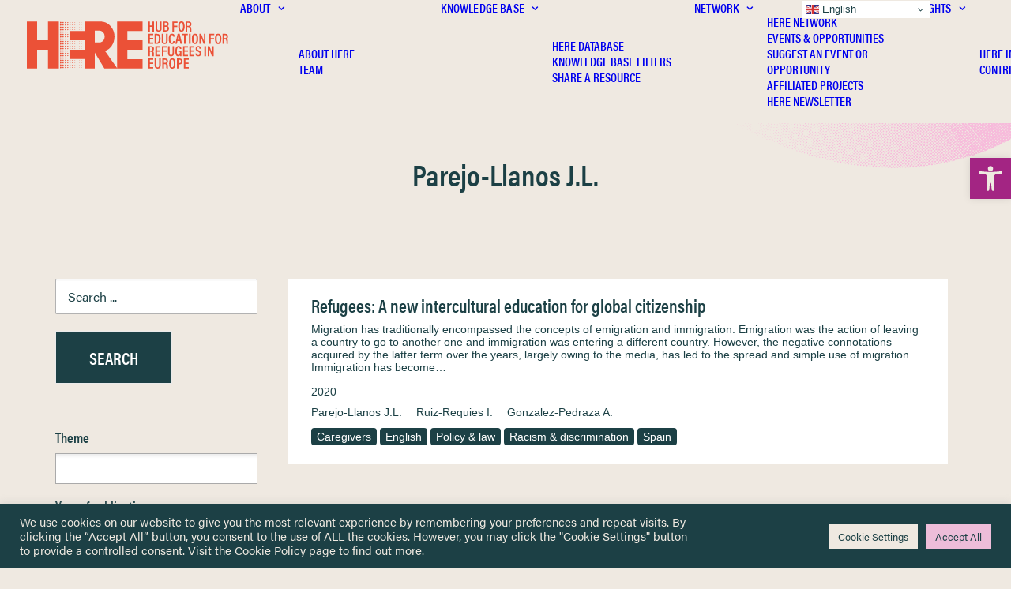

--- FILE ---
content_type: text/html; charset=UTF-8
request_url: https://hubhere.org/authors/parejo-llanos-j-l/
body_size: 65725
content:
<!DOCTYPE html>
<html class="no-touch" lang="en-GB" xmlns="http://www.w3.org/1999/xhtml">
<head>
<meta http-equiv="Content-Type" content="text/html; charset=UTF-8">
<meta name="viewport" content="width=device-width, initial-scale=1">
<link rel="profile" href="http://gmpg.org/xfn/11">
<link rel="pingback" href="https://hubhere.org/xmlrpc.php">
<meta name='robots' content='index, follow, max-image-preview:large, max-snippet:-1, max-video-preview:-1' />

	<!-- This site is optimized with the Yoast SEO plugin v26.6 - https://yoast.com/wordpress/plugins/seo/ -->
	<title>Parejo-Llanos J.L. Archives - Hub for Education for Refugees in Europe (HERE)</title>
	<link rel="canonical" href="https://hubhere.org/authors/parejo-llanos-j-l/" />
	<meta property="og:locale" content="en_GB" />
	<meta property="og:type" content="article" />
	<meta property="og:title" content="Parejo-Llanos J.L. Archives - Hub for Education for Refugees in Europe (HERE)" />
	<meta property="og:url" content="https://hubhere.org/authors/parejo-llanos-j-l/" />
	<meta property="og:site_name" content="Hub for Education for Refugees in Europe (HERE)" />
	<meta property="og:image" content="https://hubhere.org/wp-content/uploads/2022/11/hub-for-european-refugee-education-sm-database.jpg" />
	<meta property="og:image:width" content="1200" />
	<meta property="og:image:height" content="630" />
	<meta property="og:image:type" content="image/jpeg" />
	<meta name="twitter:card" content="summary_large_image" />
	<meta name="twitter:site" content="@hubHEREeurope" />
	<script type="application/ld+json" class="yoast-schema-graph">{"@context":"https://schema.org","@graph":[{"@type":"CollectionPage","@id":"https://hubhere.org/authors/parejo-llanos-j-l/","url":"https://hubhere.org/authors/parejo-llanos-j-l/","name":"Parejo-Llanos J.L. Archives - Hub for Education for Refugees in Europe (HERE)","isPartOf":{"@id":"https://hubhere.org/#website"},"breadcrumb":{"@id":"https://hubhere.org/authors/parejo-llanos-j-l/#breadcrumb"},"inLanguage":"en-GB"},{"@type":"BreadcrumbList","@id":"https://hubhere.org/authors/parejo-llanos-j-l/#breadcrumb","itemListElement":[{"@type":"ListItem","position":1,"name":"Home","item":"https://hubhere.org/"},{"@type":"ListItem","position":2,"name":"Parejo-Llanos J.L."}]},{"@type":"WebSite","@id":"https://hubhere.org/#website","url":"https://hubhere.org/","name":"Hub for Education for Refugees in Europe","description":"The platform for sharing information and knowledge to researchers, policymakers and practitioners involved in refugee education in Europe.","publisher":{"@id":"https://hubhere.org/#organization"},"alternateName":"HERE","potentialAction":[{"@type":"SearchAction","target":{"@type":"EntryPoint","urlTemplate":"https://hubhere.org/?s={search_term_string}"},"query-input":{"@type":"PropertyValueSpecification","valueRequired":true,"valueName":"search_term_string"}}],"inLanguage":"en-GB"},{"@type":"Organization","@id":"https://hubhere.org/#organization","name":"Hub for Education for Refugees in Europe (HERE)","alternateName":"HERE","url":"https://hubhere.org/","logo":{"@type":"ImageObject","inLanguage":"en-GB","@id":"https://hubhere.org/#/schema/logo/image/","url":"https://hubhere.org/wp-content/uploads/2023/02/hub-for-european-refugee-education-logo-jpg.webp","contentUrl":"https://hubhere.org/wp-content/uploads/2023/02/hub-for-european-refugee-education-logo-jpg.webp","width":1500,"height":1500,"caption":"Hub for Education for Refugees in Europe (HERE)"},"image":{"@id":"https://hubhere.org/#/schema/logo/image/"},"sameAs":["https://x.com/hubHEREeurope"]}]}</script>
	<!-- / Yoast SEO plugin. -->


<link rel='dns-prefetch' href='//www.googletagmanager.com' />
<link rel="alternate" type="application/rss+xml" title="Hub for Education for Refugees in Europe (HERE) &raquo; Feed" href="https://hubhere.org/feed/" />
<link rel="alternate" type="application/rss+xml" title="Hub for Education for Refugees in Europe (HERE) &raquo; Parejo-Llanos J.L. Author Feed" href="https://hubhere.org/authors/parejo-llanos-j-l/feed/" />
<style id='wp-img-auto-sizes-contain-inline-css' type='text/css'>
img:is([sizes=auto i],[sizes^="auto," i]){contain-intrinsic-size:3000px 1500px}
/*# sourceURL=wp-img-auto-sizes-contain-inline-css */
</style>
<style id='wp-emoji-styles-inline-css' type='text/css'>

	img.wp-smiley, img.emoji {
		display: inline !important;
		border: none !important;
		box-shadow: none !important;
		height: 1em !important;
		width: 1em !important;
		margin: 0 0.07em !important;
		vertical-align: -0.1em !important;
		background: none !important;
		padding: 0 !important;
	}
/*# sourceURL=wp-emoji-styles-inline-css */
</style>
<style id='wp-block-library-inline-css' type='text/css'>
:root{--wp-block-synced-color:#7a00df;--wp-block-synced-color--rgb:122,0,223;--wp-bound-block-color:var(--wp-block-synced-color);--wp-editor-canvas-background:#ddd;--wp-admin-theme-color:#007cba;--wp-admin-theme-color--rgb:0,124,186;--wp-admin-theme-color-darker-10:#006ba1;--wp-admin-theme-color-darker-10--rgb:0,107,160.5;--wp-admin-theme-color-darker-20:#005a87;--wp-admin-theme-color-darker-20--rgb:0,90,135;--wp-admin-border-width-focus:2px}@media (min-resolution:192dpi){:root{--wp-admin-border-width-focus:1.5px}}.wp-element-button{cursor:pointer}:root .has-very-light-gray-background-color{background-color:#eee}:root .has-very-dark-gray-background-color{background-color:#313131}:root .has-very-light-gray-color{color:#eee}:root .has-very-dark-gray-color{color:#313131}:root .has-vivid-green-cyan-to-vivid-cyan-blue-gradient-background{background:linear-gradient(135deg,#00d084,#0693e3)}:root .has-purple-crush-gradient-background{background:linear-gradient(135deg,#34e2e4,#4721fb 50%,#ab1dfe)}:root .has-hazy-dawn-gradient-background{background:linear-gradient(135deg,#faaca8,#dad0ec)}:root .has-subdued-olive-gradient-background{background:linear-gradient(135deg,#fafae1,#67a671)}:root .has-atomic-cream-gradient-background{background:linear-gradient(135deg,#fdd79a,#004a59)}:root .has-nightshade-gradient-background{background:linear-gradient(135deg,#330968,#31cdcf)}:root .has-midnight-gradient-background{background:linear-gradient(135deg,#020381,#2874fc)}:root{--wp--preset--font-size--normal:16px;--wp--preset--font-size--huge:42px}.has-regular-font-size{font-size:1em}.has-larger-font-size{font-size:2.625em}.has-normal-font-size{font-size:var(--wp--preset--font-size--normal)}.has-huge-font-size{font-size:var(--wp--preset--font-size--huge)}.has-text-align-center{text-align:center}.has-text-align-left{text-align:left}.has-text-align-right{text-align:right}.has-fit-text{white-space:nowrap!important}#end-resizable-editor-section{display:none}.aligncenter{clear:both}.items-justified-left{justify-content:flex-start}.items-justified-center{justify-content:center}.items-justified-right{justify-content:flex-end}.items-justified-space-between{justify-content:space-between}.screen-reader-text{border:0;clip-path:inset(50%);height:1px;margin:-1px;overflow:hidden;padding:0;position:absolute;width:1px;word-wrap:normal!important}.screen-reader-text:focus{background-color:#ddd;clip-path:none;color:#444;display:block;font-size:1em;height:auto;left:5px;line-height:normal;padding:15px 23px 14px;text-decoration:none;top:5px;width:auto;z-index:100000}html :where(.has-border-color){border-style:solid}html :where([style*=border-top-color]){border-top-style:solid}html :where([style*=border-right-color]){border-right-style:solid}html :where([style*=border-bottom-color]){border-bottom-style:solid}html :where([style*=border-left-color]){border-left-style:solid}html :where([style*=border-width]){border-style:solid}html :where([style*=border-top-width]){border-top-style:solid}html :where([style*=border-right-width]){border-right-style:solid}html :where([style*=border-bottom-width]){border-bottom-style:solid}html :where([style*=border-left-width]){border-left-style:solid}html :where(img[class*=wp-image-]){height:auto;max-width:100%}:where(figure){margin:0 0 1em}html :where(.is-position-sticky){--wp-admin--admin-bar--position-offset:var(--wp-admin--admin-bar--height,0px)}@media screen and (max-width:600px){html :where(.is-position-sticky){--wp-admin--admin-bar--position-offset:0px}}

/*# sourceURL=wp-block-library-inline-css */
</style><style id='global-styles-inline-css' type='text/css'>
:root{--wp--preset--aspect-ratio--square: 1;--wp--preset--aspect-ratio--4-3: 4/3;--wp--preset--aspect-ratio--3-4: 3/4;--wp--preset--aspect-ratio--3-2: 3/2;--wp--preset--aspect-ratio--2-3: 2/3;--wp--preset--aspect-ratio--16-9: 16/9;--wp--preset--aspect-ratio--9-16: 9/16;--wp--preset--color--black: #000000;--wp--preset--color--cyan-bluish-gray: #abb8c3;--wp--preset--color--white: #ffffff;--wp--preset--color--pale-pink: #f78da7;--wp--preset--color--vivid-red: #cf2e2e;--wp--preset--color--luminous-vivid-orange: #ff6900;--wp--preset--color--luminous-vivid-amber: #fcb900;--wp--preset--color--light-green-cyan: #7bdcb5;--wp--preset--color--vivid-green-cyan: #00d084;--wp--preset--color--pale-cyan-blue: #8ed1fc;--wp--preset--color--vivid-cyan-blue: #0693e3;--wp--preset--color--vivid-purple: #9b51e0;--wp--preset--gradient--vivid-cyan-blue-to-vivid-purple: linear-gradient(135deg,rgb(6,147,227) 0%,rgb(155,81,224) 100%);--wp--preset--gradient--light-green-cyan-to-vivid-green-cyan: linear-gradient(135deg,rgb(122,220,180) 0%,rgb(0,208,130) 100%);--wp--preset--gradient--luminous-vivid-amber-to-luminous-vivid-orange: linear-gradient(135deg,rgb(252,185,0) 0%,rgb(255,105,0) 100%);--wp--preset--gradient--luminous-vivid-orange-to-vivid-red: linear-gradient(135deg,rgb(255,105,0) 0%,rgb(207,46,46) 100%);--wp--preset--gradient--very-light-gray-to-cyan-bluish-gray: linear-gradient(135deg,rgb(238,238,238) 0%,rgb(169,184,195) 100%);--wp--preset--gradient--cool-to-warm-spectrum: linear-gradient(135deg,rgb(74,234,220) 0%,rgb(151,120,209) 20%,rgb(207,42,186) 40%,rgb(238,44,130) 60%,rgb(251,105,98) 80%,rgb(254,248,76) 100%);--wp--preset--gradient--blush-light-purple: linear-gradient(135deg,rgb(255,206,236) 0%,rgb(152,150,240) 100%);--wp--preset--gradient--blush-bordeaux: linear-gradient(135deg,rgb(254,205,165) 0%,rgb(254,45,45) 50%,rgb(107,0,62) 100%);--wp--preset--gradient--luminous-dusk: linear-gradient(135deg,rgb(255,203,112) 0%,rgb(199,81,192) 50%,rgb(65,88,208) 100%);--wp--preset--gradient--pale-ocean: linear-gradient(135deg,rgb(255,245,203) 0%,rgb(182,227,212) 50%,rgb(51,167,181) 100%);--wp--preset--gradient--electric-grass: linear-gradient(135deg,rgb(202,248,128) 0%,rgb(113,206,126) 100%);--wp--preset--gradient--midnight: linear-gradient(135deg,rgb(2,3,129) 0%,rgb(40,116,252) 100%);--wp--preset--font-size--small: 13px;--wp--preset--font-size--medium: 20px;--wp--preset--font-size--large: 36px;--wp--preset--font-size--x-large: 42px;--wp--preset--spacing--20: 0.44rem;--wp--preset--spacing--30: 0.67rem;--wp--preset--spacing--40: 1rem;--wp--preset--spacing--50: 1.5rem;--wp--preset--spacing--60: 2.25rem;--wp--preset--spacing--70: 3.38rem;--wp--preset--spacing--80: 5.06rem;--wp--preset--shadow--natural: 6px 6px 9px rgba(0, 0, 0, 0.2);--wp--preset--shadow--deep: 12px 12px 50px rgba(0, 0, 0, 0.4);--wp--preset--shadow--sharp: 6px 6px 0px rgba(0, 0, 0, 0.2);--wp--preset--shadow--outlined: 6px 6px 0px -3px rgb(255, 255, 255), 6px 6px rgb(0, 0, 0);--wp--preset--shadow--crisp: 6px 6px 0px rgb(0, 0, 0);}:where(.is-layout-flex){gap: 0.5em;}:where(.is-layout-grid){gap: 0.5em;}body .is-layout-flex{display: flex;}.is-layout-flex{flex-wrap: wrap;align-items: center;}.is-layout-flex > :is(*, div){margin: 0;}body .is-layout-grid{display: grid;}.is-layout-grid > :is(*, div){margin: 0;}:where(.wp-block-columns.is-layout-flex){gap: 2em;}:where(.wp-block-columns.is-layout-grid){gap: 2em;}:where(.wp-block-post-template.is-layout-flex){gap: 1.25em;}:where(.wp-block-post-template.is-layout-grid){gap: 1.25em;}.has-black-color{color: var(--wp--preset--color--black) !important;}.has-cyan-bluish-gray-color{color: var(--wp--preset--color--cyan-bluish-gray) !important;}.has-white-color{color: var(--wp--preset--color--white) !important;}.has-pale-pink-color{color: var(--wp--preset--color--pale-pink) !important;}.has-vivid-red-color{color: var(--wp--preset--color--vivid-red) !important;}.has-luminous-vivid-orange-color{color: var(--wp--preset--color--luminous-vivid-orange) !important;}.has-luminous-vivid-amber-color{color: var(--wp--preset--color--luminous-vivid-amber) !important;}.has-light-green-cyan-color{color: var(--wp--preset--color--light-green-cyan) !important;}.has-vivid-green-cyan-color{color: var(--wp--preset--color--vivid-green-cyan) !important;}.has-pale-cyan-blue-color{color: var(--wp--preset--color--pale-cyan-blue) !important;}.has-vivid-cyan-blue-color{color: var(--wp--preset--color--vivid-cyan-blue) !important;}.has-vivid-purple-color{color: var(--wp--preset--color--vivid-purple) !important;}.has-black-background-color{background-color: var(--wp--preset--color--black) !important;}.has-cyan-bluish-gray-background-color{background-color: var(--wp--preset--color--cyan-bluish-gray) !important;}.has-white-background-color{background-color: var(--wp--preset--color--white) !important;}.has-pale-pink-background-color{background-color: var(--wp--preset--color--pale-pink) !important;}.has-vivid-red-background-color{background-color: var(--wp--preset--color--vivid-red) !important;}.has-luminous-vivid-orange-background-color{background-color: var(--wp--preset--color--luminous-vivid-orange) !important;}.has-luminous-vivid-amber-background-color{background-color: var(--wp--preset--color--luminous-vivid-amber) !important;}.has-light-green-cyan-background-color{background-color: var(--wp--preset--color--light-green-cyan) !important;}.has-vivid-green-cyan-background-color{background-color: var(--wp--preset--color--vivid-green-cyan) !important;}.has-pale-cyan-blue-background-color{background-color: var(--wp--preset--color--pale-cyan-blue) !important;}.has-vivid-cyan-blue-background-color{background-color: var(--wp--preset--color--vivid-cyan-blue) !important;}.has-vivid-purple-background-color{background-color: var(--wp--preset--color--vivid-purple) !important;}.has-black-border-color{border-color: var(--wp--preset--color--black) !important;}.has-cyan-bluish-gray-border-color{border-color: var(--wp--preset--color--cyan-bluish-gray) !important;}.has-white-border-color{border-color: var(--wp--preset--color--white) !important;}.has-pale-pink-border-color{border-color: var(--wp--preset--color--pale-pink) !important;}.has-vivid-red-border-color{border-color: var(--wp--preset--color--vivid-red) !important;}.has-luminous-vivid-orange-border-color{border-color: var(--wp--preset--color--luminous-vivid-orange) !important;}.has-luminous-vivid-amber-border-color{border-color: var(--wp--preset--color--luminous-vivid-amber) !important;}.has-light-green-cyan-border-color{border-color: var(--wp--preset--color--light-green-cyan) !important;}.has-vivid-green-cyan-border-color{border-color: var(--wp--preset--color--vivid-green-cyan) !important;}.has-pale-cyan-blue-border-color{border-color: var(--wp--preset--color--pale-cyan-blue) !important;}.has-vivid-cyan-blue-border-color{border-color: var(--wp--preset--color--vivid-cyan-blue) !important;}.has-vivid-purple-border-color{border-color: var(--wp--preset--color--vivid-purple) !important;}.has-vivid-cyan-blue-to-vivid-purple-gradient-background{background: var(--wp--preset--gradient--vivid-cyan-blue-to-vivid-purple) !important;}.has-light-green-cyan-to-vivid-green-cyan-gradient-background{background: var(--wp--preset--gradient--light-green-cyan-to-vivid-green-cyan) !important;}.has-luminous-vivid-amber-to-luminous-vivid-orange-gradient-background{background: var(--wp--preset--gradient--luminous-vivid-amber-to-luminous-vivid-orange) !important;}.has-luminous-vivid-orange-to-vivid-red-gradient-background{background: var(--wp--preset--gradient--luminous-vivid-orange-to-vivid-red) !important;}.has-very-light-gray-to-cyan-bluish-gray-gradient-background{background: var(--wp--preset--gradient--very-light-gray-to-cyan-bluish-gray) !important;}.has-cool-to-warm-spectrum-gradient-background{background: var(--wp--preset--gradient--cool-to-warm-spectrum) !important;}.has-blush-light-purple-gradient-background{background: var(--wp--preset--gradient--blush-light-purple) !important;}.has-blush-bordeaux-gradient-background{background: var(--wp--preset--gradient--blush-bordeaux) !important;}.has-luminous-dusk-gradient-background{background: var(--wp--preset--gradient--luminous-dusk) !important;}.has-pale-ocean-gradient-background{background: var(--wp--preset--gradient--pale-ocean) !important;}.has-electric-grass-gradient-background{background: var(--wp--preset--gradient--electric-grass) !important;}.has-midnight-gradient-background{background: var(--wp--preset--gradient--midnight) !important;}.has-small-font-size{font-size: var(--wp--preset--font-size--small) !important;}.has-medium-font-size{font-size: var(--wp--preset--font-size--medium) !important;}.has-large-font-size{font-size: var(--wp--preset--font-size--large) !important;}.has-x-large-font-size{font-size: var(--wp--preset--font-size--x-large) !important;}
/*# sourceURL=global-styles-inline-css */
</style>

<style id='classic-theme-styles-inline-css' type='text/css'>
/*! This file is auto-generated */
.wp-block-button__link{color:#fff;background-color:#32373c;border-radius:9999px;box-shadow:none;text-decoration:none;padding:calc(.667em + 2px) calc(1.333em + 2px);font-size:1.125em}.wp-block-file__button{background:#32373c;color:#fff;text-decoration:none}
/*# sourceURL=/wp-includes/css/classic-themes.min.css */
</style>
<link rel='stylesheet' id='contact-form-7-css' href='https://hubhere.org/wp-content/plugins/contact-form-7/includes/css/styles.css?ver=6.1.4' type='text/css' media='all' />
<link rel='stylesheet' id='cookie-law-info-css' href='https://hubhere.org/wp-content/plugins/cookie-law-info/legacy/public/css/cookie-law-info-public.css?ver=3.3.9' type='text/css' media='all' />
<link rel='stylesheet' id='cookie-law-info-gdpr-css' href='https://hubhere.org/wp-content/plugins/cookie-law-info/legacy/public/css/cookie-law-info-gdpr.css?ver=3.3.9' type='text/css' media='all' />
<link rel='stylesheet' id='uncode-privacy-css' href='https://hubhere.org/wp-content/plugins/uncode-privacy/assets/css/uncode-privacy-public.css?ver=2.2.7' type='text/css' media='all' />
<link rel='stylesheet' id='pojo-a11y-css' href='https://hubhere.org/wp-content/plugins/pojo-accessibility/modules/legacy/assets/css/style.min.css?ver=1.0.0' type='text/css' media='all' />
<link rel='stylesheet' id='search-filter-plugin-styles-css' href='https://hubhere.org/wp-content/plugins/search-filter-pro/public/assets/css/search-filter.min.css?ver=2.5.19' type='text/css' media='all' />
<link rel='stylesheet' id='taxopress-frontend-css-css' href='https://hubhere.org/wp-content/plugins/taxopress-pro/assets/frontend/css/frontend.css?ver=3.42.0' type='text/css' media='all' />
<link rel='stylesheet' id='uncode-style-css' href='https://hubhere.org/wp-content/themes/uncode/library/css/style.css?ver=535603804' type='text/css' media='all' />
<style id='uncode-style-inline-css' type='text/css'>

@media (max-width: 959px) { .navbar-brand > * { height: 40px !important;}}
@media (min-width: 960px) { 
		.limit-width { max-width: 1200px; margin: auto;}
		.menu-container:not(.grid-filters) .menu-horizontal ul.menu-smart .megamenu-block-wrapper > .vc_row[data-parent="true"].limit-width:not(.row-parent-limit) { max-width: calc(1200px - 72px); }
		}
.menu-primary ul.menu-smart > li > a, .menu-primary ul.menu-smart li.dropdown > a, .menu-primary ul.menu-smart li.mega-menu > a, .vmenu-container ul.menu-smart > li > a, .vmenu-container ul.menu-smart li.dropdown > a { text-transform: uppercase; }
.menu-primary ul.menu-smart ul a, .vmenu-container ul.menu-smart ul a { text-transform: uppercase; }
#changer-back-color { transition: background-color 1000ms cubic-bezier(0.25, 1, 0.5, 1) !important; } #changer-back-color > div { transition: opacity 1000ms cubic-bezier(0.25, 1, 0.5, 1) !important; } body.bg-changer-init.disable-hover .main-wrapper .style-light,  body.bg-changer-init.disable-hover .main-wrapper .style-light h1,  body.bg-changer-init.disable-hover .main-wrapper .style-light h2, body.bg-changer-init.disable-hover .main-wrapper .style-light h3, body.bg-changer-init.disable-hover .main-wrapper .style-light h4, body.bg-changer-init.disable-hover .main-wrapper .style-light h5, body.bg-changer-init.disable-hover .main-wrapper .style-light h6, body.bg-changer-init.disable-hover .main-wrapper .style-light a, body.bg-changer-init.disable-hover .main-wrapper .style-dark, body.bg-changer-init.disable-hover .main-wrapper .style-dark h1, body.bg-changer-init.disable-hover .main-wrapper .style-dark h2, body.bg-changer-init.disable-hover .main-wrapper .style-dark h3, body.bg-changer-init.disable-hover .main-wrapper .style-dark h4, body.bg-changer-init.disable-hover .main-wrapper .style-dark h5, body.bg-changer-init.disable-hover .main-wrapper .style-dark h6, body.bg-changer-init.disable-hover .main-wrapper .style-dark a { transition: color 1000ms cubic-bezier(0.25, 1, 0.5, 1) !important; }
/*# sourceURL=uncode-style-inline-css */
</style>
<link rel='stylesheet' id='uncode-icons-css' href='https://hubhere.org/wp-content/themes/uncode/library/css/uncode-icons.css?ver=535603804' type='text/css' media='all' />
<link rel='stylesheet' id='uncode-custom-style-css' href='https://hubhere.org/wp-content/themes/uncode/library/css/style-custom.css?ver=535603804' type='text/css' media='all' />
<link rel='stylesheet' id='custom-layouts-styles-css' href='https://hubhere.org/wp-content/uploads/custom-layouts/style.css?ver=206' type='text/css' media='all' />
<link rel='stylesheet' id='child-style-css' href='https://hubhere.org/wp-content/themes/uncode-child/style.css?ver=622876489' type='text/css' media='all' />
<script type="text/javascript" src="https://hubhere.org/wp-includes/js/jquery/jquery.min.js?ver=3.7.1" id="jquery-core-js"></script>
<script type="text/javascript" src="https://hubhere.org/wp-includes/js/jquery/jquery-migrate.min.js?ver=3.4.1" id="jquery-migrate-js"></script>
<script type="text/javascript" id="cookie-law-info-js-extra">
/* <![CDATA[ */
var Cli_Data = {"nn_cookie_ids":[],"cookielist":[],"non_necessary_cookies":[],"ccpaEnabled":"","ccpaRegionBased":"","ccpaBarEnabled":"","strictlyEnabled":["necessary","obligatoire"],"ccpaType":"gdpr","js_blocking":"1","custom_integration":"","triggerDomRefresh":"","secure_cookies":""};
var cli_cookiebar_settings = {"animate_speed_hide":"500","animate_speed_show":"500","background":"#1c4045","border":"#b1a6a6c2","border_on":"","button_1_button_colour":"#1c4045","button_1_button_hover":"#163337","button_1_link_colour":"#fff","button_1_as_button":"1","button_1_new_win":"","button_2_button_colour":"#333","button_2_button_hover":"#292929","button_2_link_colour":"#1c4045","button_2_as_button":"","button_2_hidebar":"","button_3_button_colour":"#eb5138","button_3_button_hover":"#bc412d","button_3_link_colour":"#ffffff","button_3_as_button":"1","button_3_new_win":"","button_4_button_colour":"#efe9e1","button_4_button_hover":"#bfbab4","button_4_link_colour":"#1c4045","button_4_as_button":"1","button_7_button_colour":"#edbdd9","button_7_button_hover":"#be97ae","button_7_link_colour":"#1c4045","button_7_as_button":"1","button_7_new_win":"","font_family":"inherit","header_fix":"","notify_animate_hide":"1","notify_animate_show":"","notify_div_id":"#cookie-law-info-bar","notify_position_horizontal":"right","notify_position_vertical":"bottom","scroll_close":"","scroll_close_reload":"","accept_close_reload":"","reject_close_reload":"","showagain_tab":"","showagain_background":"#fff","showagain_border":"#000","showagain_div_id":"#cookie-law-info-again","showagain_x_position":"100px","text":"#efe9e1","show_once_yn":"","show_once":"10000","logging_on":"","as_popup":"","popup_overlay":"1","bar_heading_text":"","cookie_bar_as":"banner","popup_showagain_position":"bottom-right","widget_position":"left"};
var log_object = {"ajax_url":"https://hubhere.org/wp-admin/admin-ajax.php"};
//# sourceURL=cookie-law-info-js-extra
/* ]]> */
</script>
<script type="text/javascript" src="https://hubhere.org/wp-content/plugins/cookie-law-info/legacy/public/js/cookie-law-info-public.js?ver=3.3.9" id="cookie-law-info-js"></script>
<script type="text/javascript" id="search-filter-plugin-build-js-extra">
/* <![CDATA[ */
var SF_LDATA = {"ajax_url":"https://hubhere.org/wp-admin/admin-ajax.php","home_url":"https://hubhere.org/","extensions":[]};
//# sourceURL=search-filter-plugin-build-js-extra
/* ]]> */
</script>
<script type="text/javascript" src="https://hubhere.org/wp-content/plugins/search-filter-pro/public/assets/js/search-filter-build.min.js?ver=2.5.19" id="search-filter-plugin-build-js"></script>
<script type="text/javascript" src="https://hubhere.org/wp-content/plugins/search-filter-pro/public/assets/js/chosen.jquery.min.js?ver=2.5.19" id="search-filter-plugin-chosen-js"></script>
<script type="text/javascript" src="https://hubhere.org/wp-content/plugins/taxopress-pro/assets/frontend/js/frontend.js?ver=3.42.0" id="taxopress-frontend-js-js"></script>
<script type="text/javascript" src="/wp-content/themes/uncode/library/js/ai-uncode.js" id="uncodeAI" data-home="/" data-path="/" data-breakpoints-images="258,516,720,1032,1440,2064,2880" id="ai-uncode-js"></script>
<script type="text/javascript" id="uncode-init-js-extra">
/* <![CDATA[ */
var SiteParameters = {"days":"days","hours":"hours","minutes":"minutes","seconds":"seconds","constant_scroll":"on","scroll_speed":"2","parallax_factor":"0.25","loading":"Loading\u2026","slide_name":"slide","slide_footer":"footer","ajax_url":"https://hubhere.org/wp-admin/admin-ajax.php","nonce_adaptive_images":"7350501062","nonce_srcset_async":"5bbf3087b6","enable_debug":"","block_mobile_videos":"","is_frontend_editor":"","main_width":["1200","px"],"mobile_parallax_allowed":"","listen_for_screen_update":"1","wireframes_plugin_active":"1","sticky_elements":"off","resize_quality":"90","register_metadata":"","bg_changer_time":"1000","update_wc_fragments":"1","optimize_shortpixel_image":"","menu_mobile_offcanvas_gap":"45","custom_cursor_selector":"[href], .trigger-overlay, .owl-next, .owl-prev, .owl-dot, input[type=\"submit\"], input[type=\"checkbox\"], button[type=\"submit\"], a[class^=\"ilightbox\"], .ilightbox-thumbnail, .ilightbox-prev, .ilightbox-next, .overlay-close, .unmodal-close, .qty-inset \u003E span, .share-button li, .uncode-post-titles .tmb.tmb-click-area, .btn-link, .tmb-click-row .t-inside, .lg-outer button, .lg-thumb img, a[data-lbox], .uncode-close-offcanvas-overlay, .uncode-nav-next, .uncode-nav-prev, .uncode-nav-index","mobile_parallax_animation":"","lbox_enhanced":"1","native_media_player":"","vimeoPlayerParams":"?autoplay=0","ajax_filter_key_search":"key","ajax_filter_key_unfilter":"unfilter","index_pagination_disable_scroll":"","index_pagination_scroll_to":"","uncode_wc_popup_cart_qty":"","disable_hover_hack":"","uncode_nocookie":"","menuHideOnClick":"1","menuShowOnClick":"","smoothScroll":"","smoothScrollDisableHover":"","smoothScrollQuery":"960","uncode_force_onepage_dots":"","uncode_smooth_scroll_safe":"","uncode_lb_add_galleries":", .gallery","uncode_lb_add_items":", .gallery .gallery-item a","uncode_prev_label":"Previous","uncode_next_label":"Next","uncode_slide_label":"Slide","uncode_share_label":"Share on %","uncode_has_ligatures":"","uncode_is_accessible":"","uncode_carousel_itemSelector":"*:not(.hidden)","uncode_adaptive":"1","ai_breakpoints":"258,516,720,1032,1440,2064,2880","uncode_limit_width":"1200px"};
//# sourceURL=uncode-init-js-extra
/* ]]> */
</script>
<script type="text/javascript" src="https://hubhere.org/wp-content/themes/uncode/library/js/init.js?ver=535603804" id="uncode-init-js"></script>

<!-- Google tag (gtag.js) snippet added by Site Kit -->
<!-- Google Analytics snippet added by Site Kit -->
<script type="text/javascript" src="https://www.googletagmanager.com/gtag/js?id=GT-MBND5Q5" id="google_gtagjs-js" async></script>
<script type="text/javascript" id="google_gtagjs-js-after">
/* <![CDATA[ */
window.dataLayer = window.dataLayer || [];function gtag(){dataLayer.push(arguments);}
gtag("set","linker",{"domains":["hubhere.org"]});
gtag("js", new Date());
gtag("set", "developer_id.dZTNiMT", true);
gtag("config", "GT-MBND5Q5");
//# sourceURL=google_gtagjs-js-after
/* ]]> */
</script>
<script></script><link rel="https://api.w.org/" href="https://hubhere.org/wp-json/" /><link rel="alternate" title="JSON" type="application/json" href="https://hubhere.org/wp-json/wp/v2/authors/15105" /><link rel="EditURI" type="application/rsd+xml" title="RSD" href="https://hubhere.org/xmlrpc.php?rsd" />
<meta name="generator" content="Site Kit by Google 1.168.0" /><meta name="generator" content="performance-lab 4.0.0; plugins: ">
<script type='text/javascript' src='//use.typekit.com/ctx4pmw.js'></script>
<script type='text/javascript'>try{Typekit.load();}catch(e){}</script>
<style type="text/css">
p { font-family: "acumin-pro",sans-serif; } 
h1,h2,h3 { font-family: "acumin-pro-condensed",sans-serif; } 
h6 { font-family: "acumin-pro-extra-condensed",sans-serif; } 
h4,h5 { font-family: "etna-condensed",sans-serif; } 
</style>
<style type="text/css">
#pojo-a11y-toolbar .pojo-a11y-toolbar-toggle a{ background-color: #a32583;	color: #efe9e1;}
#pojo-a11y-toolbar .pojo-a11y-toolbar-overlay, #pojo-a11y-toolbar .pojo-a11y-toolbar-overlay ul.pojo-a11y-toolbar-items.pojo-a11y-links{ border-color: #a32583;}
body.pojo-a11y-focusable a:focus{ outline-style: solid !important;	outline-width: 2px !important;	outline-color: #a32583 !important;}
#pojo-a11y-toolbar{ top: 200px !important;}
#pojo-a11y-toolbar .pojo-a11y-toolbar-overlay{ background-color: #ffffff;}
#pojo-a11y-toolbar .pojo-a11y-toolbar-overlay ul.pojo-a11y-toolbar-items li.pojo-a11y-toolbar-item a, #pojo-a11y-toolbar .pojo-a11y-toolbar-overlay p.pojo-a11y-toolbar-title{ color: #1c4045;}
#pojo-a11y-toolbar .pojo-a11y-toolbar-overlay ul.pojo-a11y-toolbar-items li.pojo-a11y-toolbar-item a.active{ background-color: #1c4045;	color: #ffffff;}
@media (max-width: 767px) { #pojo-a11y-toolbar { top: 90px !important; } }</style><style type="text/css">a.st_tag, a.internal_tag, .st_tag, .internal_tag { text-decoration: underline !important; }</style><meta name="generator" content="Powered by Slider Revolution 6.7.38 - responsive, Mobile-Friendly Slider Plugin for WordPress with comfortable drag and drop interface." />
<link rel="icon" href="https://hubhere.org/wp-content/uploads/2022/09/cropped-favicon_hub-for-european-refugee-education_university-of-nottingham-32x32.png" sizes="32x32" />
<link rel="icon" href="https://hubhere.org/wp-content/uploads/2022/09/cropped-favicon_hub-for-european-refugee-education_university-of-nottingham-192x192.png" sizes="192x192" />
<link rel="apple-touch-icon" href="https://hubhere.org/wp-content/uploads/2022/09/cropped-favicon_hub-for-european-refugee-education_university-of-nottingham-180x180.png" />
<meta name="msapplication-TileImage" content="https://hubhere.org/wp-content/uploads/2022/09/cropped-favicon_hub-for-european-refugee-education_university-of-nottingham-270x270.png" />
<script>function setREVStartSize(e){
			//window.requestAnimationFrame(function() {
				window.RSIW = window.RSIW===undefined ? window.innerWidth : window.RSIW;
				window.RSIH = window.RSIH===undefined ? window.innerHeight : window.RSIH;
				try {
					var pw = document.getElementById(e.c).parentNode.offsetWidth,
						newh;
					pw = pw===0 || isNaN(pw) || (e.l=="fullwidth" || e.layout=="fullwidth") ? window.RSIW : pw;
					e.tabw = e.tabw===undefined ? 0 : parseInt(e.tabw);
					e.thumbw = e.thumbw===undefined ? 0 : parseInt(e.thumbw);
					e.tabh = e.tabh===undefined ? 0 : parseInt(e.tabh);
					e.thumbh = e.thumbh===undefined ? 0 : parseInt(e.thumbh);
					e.tabhide = e.tabhide===undefined ? 0 : parseInt(e.tabhide);
					e.thumbhide = e.thumbhide===undefined ? 0 : parseInt(e.thumbhide);
					e.mh = e.mh===undefined || e.mh=="" || e.mh==="auto" ? 0 : parseInt(e.mh,0);
					if(e.layout==="fullscreen" || e.l==="fullscreen")
						newh = Math.max(e.mh,window.RSIH);
					else{
						e.gw = Array.isArray(e.gw) ? e.gw : [e.gw];
						for (var i in e.rl) if (e.gw[i]===undefined || e.gw[i]===0) e.gw[i] = e.gw[i-1];
						e.gh = e.el===undefined || e.el==="" || (Array.isArray(e.el) && e.el.length==0)? e.gh : e.el;
						e.gh = Array.isArray(e.gh) ? e.gh : [e.gh];
						for (var i in e.rl) if (e.gh[i]===undefined || e.gh[i]===0) e.gh[i] = e.gh[i-1];
											
						var nl = new Array(e.rl.length),
							ix = 0,
							sl;
						e.tabw = e.tabhide>=pw ? 0 : e.tabw;
						e.thumbw = e.thumbhide>=pw ? 0 : e.thumbw;
						e.tabh = e.tabhide>=pw ? 0 : e.tabh;
						e.thumbh = e.thumbhide>=pw ? 0 : e.thumbh;
						for (var i in e.rl) nl[i] = e.rl[i]<window.RSIW ? 0 : e.rl[i];
						sl = nl[0];
						for (var i in nl) if (sl>nl[i] && nl[i]>0) { sl = nl[i]; ix=i;}
						var m = pw>(e.gw[ix]+e.tabw+e.thumbw) ? 1 : (pw-(e.tabw+e.thumbw)) / (e.gw[ix]);
						newh =  (e.gh[ix] * m) + (e.tabh + e.thumbh);
					}
					var el = document.getElementById(e.c);
					if (el!==null && el) el.style.height = newh+"px";
					el = document.getElementById(e.c+"_wrapper");
					if (el!==null && el) {
						el.style.height = newh+"px";
						el.style.display = "block";
					}
				} catch(e){
					console.log("Failure at Presize of Slider:" + e)
				}
			//});
		  };</script>
		<style type="text/css" id="wp-custom-css">
			.affiliated-projects .h5 a {
  text-decoration: none !important;
}

.ap-sandf {
	padding-top: 30px !important;
}

.ap-sandf .sf-input-checkbox {
	border: solid 1.5px #1c4045 !important;
}

.isotope-filters span {
	padding-bottom: 10px !important;
}

.type-post p a {
	text-decoration: underline !important;
	color: #a32583 !important;
}

.post-content .t-entry p a {
	text-decoration: none !important;
}

/* Forms - Policy Text */

p.form-text {
	font-weight: 400;
	margin-top: 0px !important;
}

p.form-text a {
	text-decoration: underline !important;
}

p.form-text a:hover {
	color: inherit !important;
}

p.join-text {
	color: #ffffff !important;
	font-weight: 400;
	font-size: 13px;
	padding-top: 10px;
}

p.join-text a {
	color: inherit !important;
	text-decoration: underline !important;
}

.whatisthisclass.ctf {
	padding: 25px;
	background-color: #efe9e1;
}

blockquote {
	border-color: #a32583;
}

blockquote p {
	font-style: italic;
	font-size: 16px;
	color: #a32583 !important;
}

/* EVERY PAGE */

/* Header */

@media screen and (min-width: 960px) {
	.welcome .background-inner {
	margin-top: 100px !important;
}
	
	ul.menu-smart-social {
	padding-left: 10px !important;
}
}
	
/* Dark Menus */

@media screen and (min-width: 960px) {
	
	.style-dark-override a.social-menu-link:hover i {
		color: #efe9e1 !important;
	}

.style-dark-override ul#menu-primary-menu li a {
	color: #efe9e1 !important;
}
	
	.style-dark-override ul#menu-primary-menu ul.drop-menu li a {
	color: #eb5138 !important;
}
	
	.style-dark-override ul#menu-primary-menu li a:hover {
	color: #efe9e1 !important;
}
	
	.style-dark-override ul#menu-primary-menu ul.drop-menu li.active a
 {
	color: #1c4045 !important;
}
	
	.style-dark-override ul#menu-primary-menu li.current-page-parent a.dropdown-toggle
 {
	color: #efe9e1 !important;
}
	
		.style-dark-override.is_stuck ul#menu-primary-menu li.current-page-parent a.dropdown-toggle
 {
	color: #1c4045 !important;
}
	
	.style-dark-override ul#menu-primary-menu  li.current-menu-parent a:not(ul.drop-menu li a) {
		color: #efe9e1 !important;
	}
	
	.style-dark-override.is_stuck ul#menu-primary-menu li.active a.dropdown-toggle
 {
	color: #efe9e1 !important;
}
}
	
/* Light Menus */

	
	.is_stuck ul#menu-primary-menu li.active a.dropdown-toggle
 {
	color: #1c4045 !important;
}


/* On-Scroll Menu */

  .style-dark-override.is_stuck  ul#menu-primary-menu li a {
	color: #eb5138 !important;
}
	
	.style-dark-override.is_stuck ul#menu-primary-menu ul li.active a
 {
	color: #1c4045 !important;
}
	
	.style-dark-override.is_stuck ul#menu-primary-menu li.active a.dropdown-toggle
 {
	color: #1c4045 !important;
}

/* All Menus */
	
	ul#menu-primary-menu li a {
		line-height: 1.3em !important;
}

@media screen and (max-width: 959px) {
	.row-menu {
	background-color: #efe9e1 !important;
}
	
	ul#menu-primary-menu ul li.active a
 {
	color: #1c4045 !important;
}
	
		ul#menu-primary-menu li.current-menu-parent a.dropdown-toggle
 {
	color: #1c4045 !important;
}	
}

/* All Screen Sizes */

		ul#menu-primary-menu li.active:not(.dropdown) a
 {
	color: #1c4045 !important;
}
	
	
 ul#menu-primary-menu  li.current-menu-parent a:not(ul.drop-menu li a) {
		color: #1c4045 !important;
	}

.menu-btn-container span {
	font-size: 16px !important;
}

.menu-hide {
	background-color: #efe9e1;
}

.menu-btn-container {
	padding: 15px !important;
	border-width: 2px !important;
}

/* Fonts */

	span.etna {
		font-family: etna-condensed, serif !important;
	font-weight: 400 !important;
	font-size: 0.96em;
	line-height: 0.7em;
}

	
p, .text-lead {
	line-height: 1.45em !important;
}

.content p a, .uncode_text_column p a, .content p a:hover .uncode_text_column p a:hover {
	text-decoration: underline !important;
}

a {
	text-decoration: none !important;
}

h1 {
	letter-spacing: -0.02em !important;
	line-height: 0.9em !important;
}

h2 {
	line-height: 0.9em !important;
}

h2.widgettitle {
	font-family: etna-condensed, serif !important;
	font-size: 24px !important;
	text-transform: uppercase;
		letter-spacing: -0.02em !important;
}

h3 {
		font-family: acumin-pro-condensed, sans-serif !important;
	font-weight: 600;
	line-height: 1.3em;
}

h4 {
	font-family: etna-condensed, serif !important;
	font-weight: 600;
}

h4 a {
	text-decoration: underline !important;
}

h5 {
	font-family: etna-condensed, serif !important;
	font-weight: 600;
	line-height: 1.2em;
}

h6 {
		font-family: acumin-pro-condensed, sans-serif !important;
	font-weight: 600;
	line-height: 1.3em;
		letter-spacing: 0.2em !important;
}

article ul li, article ol li  {
	padding-bottom: 10px;
	line-height: 1.45em !important;
}

@media screen and (min-width: 960px) and (max-width: 1369px) { 
	.welcome h1 {font-size: 3.1em !important;}
	}

@media screen and (min-width: 570px) and (max-width: 959px) {
article	h1 {
		font-size: 4em !important;
	}
	.welcome h1 {
			font-size: 4em !important;
	}
	
	h2 {
		font-size: 3em !important;
		line-height: 1em !important;
	}
	
	h3 {
		font-size: 2.3em !important;
		line-height: 1em !important;
	}

}


@media screen and (max-width: 570px) { 

	.welcome h1 {
			font-size: 2.7em !important;
	}
	
	h1 {
		font-size: 2.7em !important;
	}
	
		h2 {
		font-size: 2.4em !important;
		line-height: 1em !important;
	}
	
		h3 {
		font-size: 1.5em !important;
		line-height: 1.1em !important;
	}

	
ul#menu-legal-pages a {
		text-transform: capitalize !important;
	}
}

/* Swooshes */

@media screen and (min-width: 960px) and (max-width: 2229px) { 
	.welcome.primary-squiggle .background-inner {
	background-position: right center !important;
}
}

@media screen and (max-width: 959px) { 
	
.one-hundred-percent .background-inner {
	background-size: 100% !important;
}
	
.seventy-percent .background-inner {
	background-size: 70% !important;
}
}

@media screen and (min-width: 960px) { 
	
	.icons .row-parent {
		background-repeat: no-repeat;
	background-position: right bottom;
	background-size: 130px;
	background-origin: content-box;
	z-index:3;
	}
}


/* Insights */


.isotope-filters.grid-filters .filter-cat-10697 a.isotope-nav-link, .isotope-filters.grid-filters .filter-cat-17989 a.isotope-nav-link, .isotope-filters.grid-filters .filter-cat-17991 a.isotope-nav-link, .isotope-filters.grid-filters .filter-cat-17993 a.isotope-nav-link {
display: none !important;
}

.isotope-container.grid-container  span.t-entry-category a {
	display: none !important;
}

.isotope-container.grid-container  span.t-entry-category.t-entry-tax a {
	display: inline !important;
}

.isotope-container.grid-container  span.small-spacer {
	display: none !important;
}

/* Single Insight */

.insight-type .st-post-tags a {
	font-weight: 400;
	color: #a32583 !important;
	background-color: #efe9e1 !important;
	padding: 1px 6px 3px 6px;
	border-radius: 5px;
	margin-right: 10px;
}

.insight-type .st-post-tags a:hover {
	color: #efe9e1 !important;
	background-color: #1c4045 !important;
}

.insight-author  .st-post-tags a {
	color: #ffffff !important;
	background-color: #a32583 !important;
	padding: 0px;
	border-radius: 0px;
	margin-left: 0px;
}

.insight-author .st-post-tags a:hover {
	color: #ffffff !important;
	background-color: #a32583 !important;
}


/* SEARCH AND FILTER */

.searchandfilter h4 {
	font-size: 18px !important;
font-family: acumin-pro-condensed, sans-serif !important;
}

.searchandfilter li {
	padding-top: 2px !important;
}

.searchandfilter ul {
	padding-left: 0px !important;
}

.searchandfilter .sf-input-checkbox {
	border: solid 0.06em;
}

.searchandfilter a.search-choice-close {
	background-position: -42px 5px !important;
}

.searchandfilter li.sf-field-taxonomy-authors, .searchandfilter li.sf-field-tag {
	display: none !important;
}

.searchandfilter .sf-input-text {
	border: solid 1px rgb(0 0 0 / 30%);
}

.searchandfilter input[type=submit] {
	color: #ffffff;
	font-size: 22px;
}

.searchandfilter li.search-choice {
background-image: none !important;
	border: none !important;
	color: #ffffff !important;
	padding: 5px 25px 8px 7px !important;
}

.searchandfilter .highlighted {
	background-image: none !important;
}

@media screen and (min-width: 960px) {

.searchandfilter .sf-input-text {
	min-width: 20vw !important;
}

.searchandfilter .chosen-container {
	min-width: 20vw !important;
	width: 19vw !important;
}
}

@media screen and (max-width: 959px) { 
li.sf-field-search .sf-input-text {
	min-width: 80vw !important;	
}
}

/* Resource Database S&F Only */

.searchandfilter#search-filter-form-761 input[type=submit] {
	background-color: #1c4045 !important;
}

.searchandfilter#search-filter-form-761 li.search-choice {
	background-color: #1c4045 !important;
}

.searchandfilter#search-filter-form-761 .highlighted {
	background-color: #1c4045 !important;
}

.searchandfilter#search-filter-form-761 li.sf-field-taxonomy-themes {
	margin-top: 40px !important;
}

/* Practitioner Database S&F Only */

.searchandfilter#search-filter-form-28469 input[type=submit] {
	background-color: #a32583 !important;
}

.searchandfilter#search-filter-form-28469 li.search-choice {
	background-color: #a32583 !important;
}

.searchandfilter#search-filter-form-28469 .highlighted {
	background-color: #a32583 !important;
}

.searchandfilter#search-filter-form-28469 li.sf-field-taxonomy-education_level {
	margin-top: 40px !important;
}

/* Events & Opportunities */

#search-filter-form-10735 h4 {
	font-family: etna-condensed, serif !important;
	font-weight: 600 !important;
	color: #badfe8;
	text-transform: uppercase;
	font-size: 24px !important;
}

#search-filter-form-10735 label.sf-label-checkbox {
	color: #ffffff;
}

#search-filter-form-10735 a.search-filter-reset {
	color: #badfe8 !important;
}

#search-filter-form-10735 a.search-filter-reset:hover {
	color: #ffffff !important;
}

.events-opportunities-filter {
	margin-top: 15px !important;
}

li.sf-field-taxonomy-types_of_event {
	padding-bottom: 0px !important;
}

.event-post-type .cl-element__container {
	text-transform: uppercase;
	font-family: acumin-pro-condensed, sans-serif !important;
}

.events-and-opportunities .searchandfilter > ul > li > ul > li {
  display: inline-block !important;
  margin-right: 15px !important;
}

@media screen and (min-width: 960px) {
.events-and-opportunities .searchandfilter h4, 
.events-and-opportunities .searchandfilter ul {
  display: inline-block !important;
  margin-right: 15px !important;
}
	}

/* Forminator Forms */

.forminator-field label.forminator-label {
	display: none !important;
}

.upload-files label.forminator-label {
	display: block !important;
	font-weight: 400 !important;
	font-size: 16px !important;
	padding-bottom: 7px;
}

.forminator-button {
	text-transform: uppercase;
	font-weight: 600;
		font-family: acumin-pro-condensed, sans-serif !important;
	font-weight: 600;
	font-size: 20px !important;
	padding: 15px !important;
}

/* Single Network */

a.no-link {
	pointer-events: none;    
}

.network-type .st-post-tags a {
	color: #ffffff;
	background-color: #a32583;
	padding: 2px 6px 3px 6px;
	border-radius: 5px;
}

.network-type .st-post-tags a:hover {
	color: #edbdd9 !important;
} 

/* Pagination */

.cl-pagination {
		margin-top: 20px !important;
}

.cl-pagination span, a.page-numbers {
	line-height: 1.9em;
}

.prev {
	margin-bottom: 30px !important;
}

a.page-numbers, .cl-pagination span.current {
	padding: 1px 7px;
	background-color: #ffffff;
}

.cl-pagination span.current {
	color: #eb5138;
}

/* Cookie Bar */

.cli-bar-message a {
	color: #efe9e1;
	text-decoration: underline;
}

/* Lines */

hr {
	border: solid 0.5px #edbdd9!important;
	margin: 40px auto;
}


/* Buttons */

.style-dark .btn-container a {
	color: #1d4045 !important;
}

.btn-container a {
	font-size: 22px !important;
	line-height: 1em !important;
}

.btn-container a.dark-button {
		color: #efe9e1 !important;
}

.btn-container.btn-inline {
	padding-left: 0px !important;
}

@media screen and (max-width: 570px) { 
	.btn-container a {
	width: 100%;
}
	
.btn-container a {
	font-size: 18px !important;
}
}

@media screen and (min-width: 960px) and (max-width: 1092px) {
.welcome .btn-container a {
	margin-top: 15px;
}
}

/* Google Translate */

#gtranslate_wrapper {
 right: 0px !important;
	top: 0px !important;
}

/* SIB Newsletter Sign-Up */

.sib-form, #sib-container, .sib-input, .sib-optin, .sib-captcha, .sib-form-block {
	padding: 0px !important;
}

label p {
	color: #ffffff !important;
	font-weight: 500;
}

button.sib-form-block__button {
		font-family: acumin-pro-condensed, sans-serif !important;
font-size: 26px !important;
	letter-spacing: 0.02em !important;
}

#sib-container, #success-message, #error-message  {
	min-width: 100% !important;
}

@media screen and (min-width: 960px) {
	
.sib_signup_box_inside_3 #field {
	width: 50%;
	float: left;
	padding-right: 15px;
}
}

/* SINGLE POSTS */

/* Sidebar */

.st-post-tags h5 {
	color: #1c4045 !important;
	text-transform: uppercase;
	letter-spacing: 0.07em;
	margin-top: 15px;
	font-family: 'acumin-pro-condensed' !important;
	font-size: 18px !important;
}

aside.widget.widget_text.widget-container.sidebar-widgets {
	margin-top: 0px !important;
}

.st-post-tags a:hover {
	color: #eb5138 !important;
}

/* Post Type Content */

.full-resource-button a {
font-family: acumin-pro-condensed, sans-serif;
	background-color: #eb5138;
	color: #ffffff !important;
	padding: 6px 12px 8px 12px;
	border: solid 1px #eb5138;
	text-transform: uppercase;
	font-size: 22px;
}

.full-resource-button a:hover  {
	border: solid 1px #eb5138;
	background-color: rgba(0,0,0,0) !important;
	color: #eb5138 !important;
	text-decoration: none !important;
}

div.full-resource-button {
	padding-top: 30px;
	padding-bottom: 30px;
}

.resources-template-default h4 a {
font-family: acumin-pro-condensed, sans-serif;
	background-color: #eb5138;
	color: #ffffff !important;
	padding: 6px 12px 8px 12px;
	border: solid 1px #eb5138;
	text-transform: uppercase;
	font-size: 22px;
	text-decoration: none !important;
}

.post-template-default h4 a, .practition_resources-template-default h4 a, .affiliated_projects-template-default h4 a, .events-template-default h4 a, .opportunities-template-default h4 a {
font-family: acumin-pro-condensed, sans-serif;
	background-color: #a32583;
	color: #ffffff !important;
	padding: 6px 12px 8px 12px;
	border: solid 1px #a32583;
	text-transform: uppercase;
	font-size: 22px;
	text-decoration: none !important;
}

.resources-template-default h4 a:hover {
	border: solid 1px #eb5138;
	background-color: rgba(0,0,0,0) !important;
	color: #eb5138 !important;
}

.post-template-default h4 a:hover, .practition_resources-template-default h4 a:hover, .events-template-default h4 a:hover, .opportunities-template-default h4 a:hover {
	border: solid 1px #a32583;
	background-color: rgba(0,0,0,0) !important;
	color: #a32583 !important;
}

.post-content .st-post-tags span {
	padding-left: 4px !important;
}

/* Related Posts */

.related-posts p {
	font-size: 14px !important;
	line-height: 1.4em;
	margin: 20px auto !important;
}

/* Numbered List */

.criteria ol {
    counter-reset:li;
    margin-left:0;
    padding-left:0;
}
.criteria ol > li {
    position:relative;
    margin:0 0 6px 2em;
    padding:4px 8px;
    list-style:none;
}
.criteria ol > li:before {
    content:counter(li);
    counter-increment:li;
    position:absolute;
    left:-2em;
    -moz-box-sizing:border-box;
    -webkit-box-sizing:border-box;
    box-sizing:border-box;
    width:2em;
    padding:2px;
    color:#fff;
    background:#1c4045;
    text-align:center;
	  border-radius: 15px;
	  font-size: 13px;
}


/* CUSTOM LAYOUTS */

/* All Layouts */

.cl-element a.cl-element-taxonomy__term, a.cl-element-title__anchor {
		text-decoration: none !important;
}

a.cl-element-title__anchor {
	font-family: acumin-pro-condensed, sans-serif !important;
	line-height: 1.1em !important;
}

a.cl-element-title__anchor:hover {
color: #3b656b !important;
}

.cl-element .tags a:hover {
	color: #ffffff !important;
}

.cl-layout-container {
	padding-left: 0px !important;
}

.cl-layout__no-results {
		padding-left: 20px !important;
}


/* Archives */

.archive {
	background-color: #efe9e1 !important;
}

.archive .insights {
	background-color: #ffffff !important;
}

/* Comments */

@media screen and (min-width: 570px) {
.comment-form-author, .comment-form-email {
    flex: 0 0 calc(50% - 18px) !important;
	width: 500px !important;
}
}

p.form-submit input#submit.btn {
	background-color: #1c4045 !important;
	color: #efe9e1;
}

textarea#comment, .comment-list, .comment-form-author input#author, .comment-form-email input#email, input#wp-comment-cookies-consent {
		background-color: #efe9e1 !important;
}

a.comment-reply-link {
	margin-right: 40px !important;
}
span.comment-author-link {
	font-size: 24px;
}

p.comment-form-author label {
	font-size: 18px !important;
}

/* Footer */

.vc_wp_custommenu {
	margin-top: 0px !important;
}

ul#menu-legal-pages li, ul#menu-coming-soon li {
	font-size: 13px !important;
	line-height: 1.8em !important;
}

ul#menu-footer li, .footer-contact h5 {
	text-transform: uppercase;
	letter-spacing: 0.1em;
	font-family: acumin-pro-condensed, sans-serif !important;
	line-height: 1.4em !important;
}

.footer-contact p {
	margin-top: 0px;
}

.site-footer p a {
	text-decoration: none !important;
}

.site-footer a:hover {
	text-decoration: none !important;
}

.site-footer a:hover span {
	color: #eb5138 !important;
}

@media screen and (min-width: 960px) {
.footer-right .text-left, .footer-right p {
	text-align: right !important;
}	
}

.site-footer .uncode-vc-social {
	margin-top: 7px !important;
}

.site-footer .uncode-vc-social a i {
	font-size: 20px !important;
}

/* Single Events Menu */

@media (min-width: 960px) {
body.single-events:not(.menu-force-opacity):not(.navbar-hover) .style-light-override:not(.is_stuck:not(.menu-desktop-transparent)):not(.is_mobile_open) .menu-horizontal-inner > .nav > .menu-smart > li > a, html.overlay-open body:not(.menu-force-opacity):not(.navbar-hover) .style-light-override .menu-horizontal-inner > .nav > .menu-smart > li > a, body.single-opportunities:not(.menu-force-opacity):not(.navbar-hover) .style-light-override:not(.is_stuck:not(.menu-desktop-transparent)):not(.is_mobile_open) .menu-horizontal-inner > .nav > .menu-smart > li > a, html.overlay-open body:not(.menu-force-opacity):not(.navbar-hover) .style-light-override .menu-horizontal-inner > .nav > .menu-smart > li > a, body.single-post:not(.menu-force-opacity):not(.navbar-hover) .style-light-override:not(.is_stuck:not(.menu-desktop-transparent)):not(.is_mobile_open) .menu-horizontal-inner > .nav > .menu-smart > li > a, html.overlay-open body:not(.menu-force-opacity):not(.navbar-hover) .style-light-override .menu-horizontal-inner > .nav > .menu-smart > li > a {
    color: #efe9e1 !important;
}
}		</style>
		<noscript><style> .wpb_animate_when_almost_visible { opacity: 1; }</style></noscript><link rel='stylesheet' id='cookie-law-info-table-css' href='https://hubhere.org/wp-content/plugins/cookie-law-info/legacy/public/css/cookie-law-info-table.css?ver=3.3.9' type='text/css' media='all' />
<link rel='stylesheet' id='rs-plugin-settings-css' href='//hubhere.org/wp-content/plugins/revslider/sr6/assets/css/rs6.css?ver=6.7.38' type='text/css' media='all' />
<style id='rs-plugin-settings-inline-css' type='text/css'>
#rs-demo-id {}
/*# sourceURL=rs-plugin-settings-inline-css */
</style>
</head>
<body class="archive tax-authors term-parejo-llanos-j-l term-15105 wp-theme-uncode wp-child-theme-uncode-child group-blog hormenu-position-left megamenu-full-submenu hmenu hmenu-position-right header-full-width main-center-align menu-mobile-default mobile-parallax-not-allowed ilb-no-bounce unreg uncode-btn-square qw-body-scroll-disabled menu-sticky-fix no-qty-fx wpb-js-composer js-comp-ver-8.7.1.2 vc_responsive" data-border="0">


			<div id="vh_layout_help"></div><div class="body-borders" data-border="0"><div class="top-border body-border-shadow"></div><div class="right-border body-border-shadow"></div><div class="bottom-border body-border-shadow"></div><div class="left-border body-border-shadow"></div><div class="top-border style-light-bg"></div><div class="right-border style-light-bg"></div><div class="bottom-border style-light-bg"></div><div class="left-border style-light-bg"></div></div>	<div class="box-wrapper">
		<div class="box-container">
		<script type="text/javascript" id="initBox">UNCODE.initBox();</script>
		<div class="menu-wrapper menu-shrink menu-sticky">
													
													<header id="masthead" class="navbar menu-primary menu-light submenu-light menu-transparent menu-add-padding style-light-original single-h-padding menu-absolute menu-with-logo">
														<div class="menu-container menu-hide style-light-bg menu-no-borders" role="navigation">
															<div class="row-menu">
																<div class="row-menu-inner">
																	<div id="logo-container-mobile" class="col-lg-0 logo-container middle">
																		<div id="main-logo" class="navbar-header style-light">
																			<a href="https://hubhere.org/" class="navbar-brand" data-minheight="35" aria-label="Hub for Education for Refugees in Europe (HERE)"><div class="logo-image main-logo  logo-light" data-maxheight="60" style="height: 60px;"><img decoding="async" src="https://hubhere.org/wp-content/uploads/2023/04/hub-for-european-refugee-education-logo-horizontal-light.svg" alt="Hub for Education for Refugees in Europe HERE" width="1" height="1" class="img-responsive" /></div><div class="logo-image main-logo  logo-dark" data-maxheight="60" style="height: 60px;display:none;"><img decoding="async" src="https://hubhere.org/wp-content/uploads/2023/04/hub-for-european-refugee-education-logo-horizontal-dark.svg" alt="Hub for Education for Refugees in Europe HERE" width="1" height="1" class="img-responsive" /></div></a>
																		</div>
																		<div class="mmb-container"><div class="mobile-additional-icons"></div><div class="mobile-menu-button mobile-menu-button-light lines-button" aria-label="Toggle menu" role="button" tabindex="0"><span class="lines"><span></span></span></div></div>
																	</div>
																	<div class="col-lg-12 main-menu-container middle">
																		<div class="menu-horizontal menu-dd-shadow-xs ">
																			<div class="menu-horizontal-inner">
																				<div class="nav navbar-nav navbar-main navbar-nav-first"><ul id="menu-primary-menu" class="menu-primary-inner menu-smart sm" role="menu"><li role="menuitem"  id="menu-item-28119" class="menu-item menu-item-type-post_type menu-item-object-page menu-item-has-children depth-0 menu-item-28119 dropdown menu-item-link"><a href="https://hubhere.org/about/" data-toggle="dropdown" class="dropdown-toggle" data-type="title">About<i class="fa fa-angle-down fa-dropdown"></i></a>
<ul role="menu" class="drop-menu un-submenu " data-lenis-prevent>
	<li role="menuitem"  id="menu-item-28121" class="menu-item menu-item-type-post_type menu-item-object-page depth-1 menu-item-28121"><a href="https://hubhere.org/about/">About HERE<i class="fa fa-angle-right fa-dropdown"></i></a></li>
	<li role="menuitem"  id="menu-item-28367" class="menu-item menu-item-type-post_type menu-item-object-page depth-1 menu-item-28367"><a href="https://hubhere.org/about/team/">Team<i class="fa fa-angle-right fa-dropdown"></i></a></li>
</ul>
</li>
<li role="menuitem"  id="menu-item-59" class="menu-item menu-item-type-post_type menu-item-object-page menu-item-has-children depth-0 menu-item-59 dropdown menu-item-link"><a href="https://hubhere.org/database/" data-toggle="dropdown" class="dropdown-toggle" data-type="title">Knowledge Base<i class="fa fa-angle-down fa-dropdown"></i></a>
<ul role="menu" class="drop-menu un-submenu " data-lenis-prevent>
	<li role="menuitem"  id="menu-item-16933" class="menu-item menu-item-type-post_type menu-item-object-page depth-1 menu-item-16933"><a href="https://hubhere.org/database/">HERE Database<i class="fa fa-angle-right fa-dropdown"></i></a></li>
	<li role="menuitem"  id="menu-item-14739" class="menu-item menu-item-type-post_type menu-item-object-page depth-1 menu-item-14739"><a href="https://hubhere.org/database/database-filters/">Knowledge Base Filters<i class="fa fa-angle-right fa-dropdown"></i></a></li>
	<li role="menuitem"  id="menu-item-14859" class="menu-item menu-item-type-post_type menu-item-object-page depth-1 menu-item-14859"><a href="https://hubhere.org/database/share-a-resource/">Share A Resource<i class="fa fa-angle-right fa-dropdown"></i></a></li>
</ul>
</li>
<li role="menuitem"  id="menu-item-14505" class="menu-item menu-item-type-post_type menu-item-object-page menu-item-has-children depth-0 menu-item-14505 dropdown menu-item-link"><a href="https://hubhere.org/network/" data-toggle="dropdown" class="dropdown-toggle" data-type="title">Network<i class="fa fa-angle-down fa-dropdown"></i></a>
<ul role="menu" class="drop-menu un-submenu " data-lenis-prevent>
	<li role="menuitem"  id="menu-item-16935" class="menu-item menu-item-type-post_type menu-item-object-page depth-1 menu-item-16935"><a href="https://hubhere.org/network/">HERE Network<i class="fa fa-angle-right fa-dropdown"></i></a></li>
	<li role="menuitem"  id="menu-item-82799" class="menu-item menu-item-type-post_type menu-item-object-page depth-1 menu-item-82799"><a href="https://hubhere.org/events-and-opportunities/">Events &#038; Opportunities<i class="fa fa-angle-right fa-dropdown"></i></a></li>
	<li role="menuitem"  id="menu-item-15533" class="menu-item menu-item-type-post_type menu-item-object-page depth-1 menu-item-15533"><a href="https://hubhere.org/network/suggest-an-event-or-opportunity/">Suggest An Event or Opportunity<i class="fa fa-angle-right fa-dropdown"></i></a></li>
	<li role="menuitem"  id="menu-item-83429" class="menu-item menu-item-type-post_type menu-item-object-page depth-1 menu-item-83429"><a href="https://hubhere.org/affiliated-projects/">Affiliated Projects<i class="fa fa-angle-right fa-dropdown"></i></a></li>
	<li role="menuitem"  id="menu-item-66673" class="menu-item menu-item-type-post_type menu-item-object-page depth-1 menu-item-66673"><a href="https://hubhere.org/newsletters/">HERE Newsletter<i class="fa fa-angle-right fa-dropdown"></i></a></li>
</ul>
</li>
<li role="menuitem"  id="menu-item-14507" class="menu-item menu-item-type-post_type menu-item-object-page menu-item-has-children depth-0 menu-item-14507 dropdown menu-item-link"><a href="https://hubhere.org/insights/" data-toggle="dropdown" class="dropdown-toggle" data-type="title">Insights<i class="fa fa-angle-down fa-dropdown"></i></a>
<ul role="menu" class="drop-menu un-submenu " data-lenis-prevent>
	<li role="menuitem"  id="menu-item-16937" class="menu-item menu-item-type-post_type menu-item-object-page depth-1 menu-item-16937"><a href="https://hubhere.org/insights/">HERE Insights<i class="fa fa-angle-right fa-dropdown"></i></a></li>
	<li role="menuitem"  id="menu-item-16983" class="menu-item menu-item-type-post_type menu-item-object-page depth-1 menu-item-16983"><a href="https://hubhere.org/insights/contribute-an-insight/">Contribute An Insight<i class="fa fa-angle-right fa-dropdown"></i></a></li>
</ul>
</li>
<li role="menuitem"  id="menu-item-28887" class="menu-item menu-item-type-post_type menu-item-object-page depth-0 menu-item-28887 menu-item-link"><a href="https://hubhere.org/contact/">Contact<i class="fa fa-angle-right fa-dropdown"></i></a></li>
<li role="menuitem"  id="menu-item-9177" class="menu-item menu-item-type-post_type menu-item-object-page depth-0 menu-item-9177 menu-item-link"><a href="https://hubhere.org/join-us/">Join Us<i class="fa fa-angle-right fa-dropdown"></i></a></li>
</ul></div><div class="uncode-close-offcanvas-mobile lines-button close navbar-mobile-el"><span class="lines"></span></div><div class="nav navbar-nav navbar-nav-last navbar-extra-icons"><ul class="menu-smart sm menu-icons menu-smart-social" role="menu"><li role="menuitem" class="menu-item-link social-icon tablet-hidden mobile-hidden social-986735"><a href="https://twitter.com/hubHEREeurope" class="social-menu-link" role="button" target="_blank"><i class="fa fa-twitter-x-fa" role="presentation"></i></a></li></ul></div></div>
						
																		</div>
																	</div>
																</div>
															</div></div>
													</header>
												</div>			<script type="text/javascript" id="fixMenuHeight">UNCODE.fixMenuHeight();</script>
						<div class="main-wrapper">
				<div class="main-container">
					<div class="page-wrapper" role="main">
						<div class="sections-container" id="sections-container">
<div id="page-header"><div class="header-wrapper header-uncode-block">
									<div data-parent="true" class="vc_row seventy-percent has-bg need-focus style-color-114699-bg row-container" id="row-unique-0"><div class="row-background background-element">
											<div class="background-wrapper">
												<div class="background-inner adaptive-async" style="background-image: url(https://hubhere.org/wp-content/uploads/2022/10/here-database-squiggle-pink-1.svg);background-repeat: no-repeat;background-position: right center;background-attachment: scroll;background-size: 30%;" data-uniqueid="14569-946248" data-guid="https://hubhere.org/wp-content/uploads/2022/10/here-database-squiggle-pink-1.svg" data-path="2022/10/here-database-squiggle-pink-1.svg" data-width="1" data-height="1" data-singlew="12" data-singleh="null" data-crop=""></div>
												
											</div>
										</div><div class="row single-top-padding single-bottom-padding no-h-padding full-width row-parent row-header" data-height-ratio="40"><div class="wpb_row row-inner"><div class="wpb_column pos-middle pos-center align_center column_parent col-lg-12 single-internal-gutter"><div class="uncol style-light"  ><div class="uncoltable"><div class="uncell" ><div class="uncont no-block-padding col-custom-width" style=" max-width:75%;" ><div class="vc_custom_heading_wrap "><div class="heading-text el-text" ><h2 class="h3 text-color-177661-color" ><span>Parejo-Llanos J.L.</span></h2></div><div class="clear"></div></div></div></div></div></div></div><script id="script-row-unique-0" data-row="script-row-unique-0" type="text/javascript" class="vc_controls">UNCODE.initRow(document.getElementById("row-unique-0"));</script></div></div></div></div></div><script type="text/javascript">UNCODE.initHeader();</script><div class="page-body style-light-bg">
          <div class="post-wrapper">
          	<div class="post-body"><div class="post-content un-no-sidebar-layout"><div data-parent="true" class="vc_row seventy-percent has-bg need-focus style-color-114699-bg row-container desktop-hidden tablet-hidden mobile-hidden" id="row-unique-1"><div class="row-background background-element">
											<div class="background-wrapper">
												<div class="background-inner adaptive-async" style="background-image: url(https://hubhere.org/wp-content/uploads/2022/10/here-database-squiggle-pink-1.svg);background-repeat: no-repeat;background-position: center center;background-attachment: scroll;background-size: 30%;" data-uniqueid="14569-119099" data-guid="https://hubhere.org/wp-content/uploads/2022/10/here-database-squiggle-pink-1.svg" data-path="2022/10/here-database-squiggle-pink-1.svg" data-width="1" data-height="1" data-singlew="12" data-singleh="null" data-crop=""></div>
												
											</div>
										</div><div class="row no-top-padding no-bottom-padding no-h-padding full-width row-parent" data-height-ratio="50"><div class="wpb_row row-inner"><div class="wpb_column pos-top pos-center align_left column_parent col-lg-12 single-internal-gutter"><div class="uncol style-light"  ><div class="uncoltable"><div class="uncell" ><div class="uncont no-block-padding col-custom-width" style=" max-width:75%;" ><div class="vc_custom_heading_wrap "><div class="heading-text el-text" ><h2 class="h3 text-color-114699-color text-uppercase" ><span>Parejo-Llanos J.L.</span></h2></div><div class="clear"></div></div></div></div></div></div></div><script id="script-row-unique-1" data-row="script-row-unique-1" type="text/javascript" class="vc_controls">UNCODE.initRow(document.getElementById("row-unique-1"));</script></div></div></div><div data-parent="true" class="vc_row row-container" id="row-unique-2"><div class="row single-top-padding single-bottom-padding triple-h-padding full-width row-parent"><div class="wpb_row row-inner"><div class="wpb_column pos-top pos-center align_left column_parent col-lg-12 single-internal-gutter"><div class="uncol style-light"  ><div class="uncoltable"><div class="uncell no-block-padding" ><div class="uncont" ><div class="vc_row row-internal row-container"><div class="row row-child"><div class="wpb_row row-inner"><div class="wpb_column pos-top pos-center align_left column_child col-lg-3 single-internal-gutter"><div class="uncol style-light" ><div class="uncoltable"><div class="uncell  vc_custom_1665602302177 no-block-padding" style="padding-top: 18px ;" ><div class="uncont" >
	<div class="wpb_raw_code wpb_raw_html " >
		<div class="wpb_wrapper">
			<form data-sf-form-id='761' data-is-rtl='0' data-maintain-state='' data-results-url='https://hubhere.org/here-database/' data-ajax-form-url='https://hubhere.org/?sfid=761&amp;sf_action=get_data&amp;sf_data=form' data-display-result-method='custom_layouts' data-use-history-api='1' data-template-loaded='0' data-lang-code='en' data-ajax='0' data-init-paged='1' data-auto-update='' data-auto-count='1' data-auto-count-refresh-mode='1' action='https://hubhere.org/here-database/' method='post' class='searchandfilter' id='search-filter-form-761' autocomplete='off' data-instance-count='1' data-ajax-target='.search-filter-results-761' data-ajax-links-selector='.search-filter-results-761 .cl-pagination a'><ul><li class="sf-field-search" data-sf-field-name="search" data-sf-field-type="search" data-sf-field-input-type="">		<label>
				   <input placeholder="Search ..." name="_sf_search[]" class="sf-input-text" type="text" value="" title=""></label>		</li><li class="sf-field-submit" data-sf-field-name="submit" data-sf-field-type="submit" data-sf-field-input-type=""><input type="submit" name="_sf_submit" value="Search"></li><li class="sf-field-taxonomy-themes" data-sf-field-name="_sft_themes" data-sf-field-type="taxonomy" data-sf-field-input-type="multiselect" data-sf-combobox="1" data-sf-combobox-nrm="No results found."><h4>Theme</h4>		<label>
				   		<select data-combobox="1" data-combobox-nrm="No results found." data-placeholder="---" data-operator="and" multiple="multiple" name="_sft_themes[]" class="sf-input-select" title="">
						  			<option class="sf-level-0 sf-item-10861" data-sf-count="1" data-sf-depth="0" value="policy-law">Policy &amp; law&nbsp;&nbsp;(1)</option>
											<option class="sf-level-0 sf-item-10833" data-sf-count="1" data-sf-depth="0" value="caregivers">Caregivers&nbsp;&nbsp;(1)</option>
											<option class="sf-level-0 sf-item-10921" data-sf-count="1" data-sf-depth="0" value="racism-discrimination">Racism &amp; discrimination&nbsp;&nbsp;(1)</option>
											</select></label>										</li><li class="sf-field-taxonomy-years_of_publication" data-sf-field-name="_sft_years_of_publication" data-sf-field-type="taxonomy" data-sf-field-input-type="multiselect" data-sf-combobox="1" data-sf-combobox-nrm="No results found."><h4>Year of publication</h4>		<label>
				   		<select data-combobox="1" data-combobox-nrm="No results found." data-placeholder="---" data-operator="or" multiple="multiple" name="_sft_years_of_publication[]" class="sf-input-select" title="">
						  			<option class="sf-level-0 sf-item-14067" data-sf-count="1" data-sf-depth="0" value="2020">2020&nbsp;&nbsp;(1)</option>
											</select></label>										</li><li class="sf-field-taxonomy-methods" data-sf-field-name="_sft_methods" data-sf-field-type="taxonomy" data-sf-field-input-type="multiselect" data-sf-combobox="1" data-sf-combobox-nrm="No results found."><h4>Method</h4>		<label>
				   		<select data-combobox="1" data-combobox-nrm="No results found." data-placeholder="---" data-operator="and" multiple="multiple" name="_sft_methods[]" class="sf-input-select" title="">
						  			</select></label>										</li><li class="sf-field-taxonomy-education_types" data-sf-field-name="_sft_education_types" data-sf-field-type="taxonomy" data-sf-field-input-type="multiselect" data-sf-combobox="1" data-sf-combobox-nrm="No results found."><h4>Education type</h4>		<label>
				   		<select data-combobox="1" data-combobox-nrm="No results found." data-placeholder="---" data-operator="and" multiple="multiple" name="_sft_education_types[]" class="sf-input-select" title="">
						  			</select></label>										</li><li class="sf-field-taxonomy-education_level" data-sf-field-name="_sft_education_level" data-sf-field-type="taxonomy" data-sf-field-input-type="multiselect" data-sf-combobox="1"><h4>Education level</h4>		<label>
				   		<select data-combobox="1" data-placeholder="---" data-operator="and" multiple="multiple" name="_sft_education_level[]" class="sf-input-select" title="">
						  			</select></label>										</li><li class="sf-field-taxonomy-publication_types" data-sf-field-name="_sft_publication_types" data-sf-field-type="taxonomy" data-sf-field-input-type="multiselect" data-sf-combobox="1" data-sf-combobox-nrm="No results found."><h4>Document type</h4>		<label>
				   		<select data-combobox="1" data-combobox-nrm="No results found." data-placeholder="---" data-operator="and" multiple="multiple" name="_sft_publication_types[]" class="sf-input-select" title="">
						  			<option class="sf-level-0 sf-item-10825" data-sf-count="1" data-sf-depth="0" value="article">Article&nbsp;&nbsp;(1)</option>
											</select></label>										</li><li class="sf-field-taxonomy-countries" data-sf-field-name="_sft_countries" data-sf-field-type="taxonomy" data-sf-field-input-type="multiselect" data-sf-combobox="1"><h4>Country</h4>		<label>
				   		<select data-combobox="1" data-placeholder="---" data-operator="or" multiple="multiple" name="_sft_countries[]" class="sf-input-select" title="">
						  			<option class="sf-level-0 sf-item-11717" data-sf-count="1" data-sf-depth="0" value="spain">Spain&nbsp;&nbsp;(1)</option>
											</select></label>										</li><li class="sf-field-taxonomy-languages" data-sf-field-name="_sft_languages" data-sf-field-type="taxonomy" data-sf-field-input-type="multiselect" data-sf-combobox="1" data-sf-combobox-nrm="No results found."><h4>Language</h4>		<label>
				   		<select data-combobox="1" data-combobox-nrm="No results found." data-placeholder="---" data-operator="and" multiple="multiple" name="_sft_languages[]" class="sf-input-select" title="">
						  			<option class="sf-level-0 sf-item-10843" data-sf-count="1" data-sf-depth="0" value="english">English&nbsp;&nbsp;(1)</option>
											</select></label>										</li><li class="sf-field-taxonomy-open_access" data-sf-field-name="_sft_open_access" data-sf-field-type="taxonomy" data-sf-field-input-type="checkbox"><h4>Open access only</h4>		<ul data-operator="or" class="">
					  <li class="sf-level-0 sf-item-10929" data-sf-count="1" data-sf-depth="0"><input  class="sf-input-checkbox" type="checkbox" value="yes" name="_sft_open_access[]" id="sf-input-0e82797eaa5838f14ac7373d39f26394"><label class="sf-label-checkbox" for="sf-input-0e82797eaa5838f14ac7373d39f26394">Yes</label></li>		</ul>
		</li><li class="sf-field-submit" data-sf-field-name="submit" data-sf-field-type="submit" data-sf-field-input-type=""><input type="submit" name="_sf_submit" value="Filter"></li><li class="sf-field-reset" data-sf-field-name="reset" data-sf-field-type="reset" data-sf-field-input-type="link"><a href="#" class="search-filter-reset" data-search-form-id="761" data-sf-submit-form="always">Reset</a></li><li class="sf-field-taxonomy-authors" data-sf-field-name="_sft_authors" data-sf-field-type="taxonomy" data-sf-field-input-type="select">		<label>
				   		<select name="_sft_authors[]" class="sf-input-select" title="">
						  			<option class="sf-level-0 sf-item-0" data-sf-count="0" data-sf-depth="0" value="">All Authors</option>
											<option class="sf-level-0 sf-item-16697" data-sf-count="5" data-sf-depth="0" value="aalto-s">Aalto S.</option>
											<option class="sf-level-0 sf-item-22875" data-sf-count="1" data-sf-depth="0" value="aarssen-j">Aarssen J.</option>
											<option class="sf-level-0 sf-item-14475" data-sf-count="5" data-sf-depth="0" value="abamosa-j-y">Abamosa J.Y.</option>
											<option class="sf-level-0 sf-item-14279" data-sf-count="2" data-sf-depth="0" value="abdulla-a">Abdulla A.</option>
											<option class="sf-level-0 sf-item-14125" data-sf-count="1" data-sf-depth="0" value="abedibrahim-l">Abedibrahim L.</option>
											<option class="sf-level-0 sf-item-16859" data-sf-count="1" data-sf-depth="0" value="aberl-s">Aberl S.</option>
											<option class="sf-level-0 sf-item-19105" data-sf-count="1" data-sf-depth="0" value="abou-khalil-v">Abou-Khalil V.</option>
											<option class="sf-level-0 sf-item-18271" data-sf-count="5" data-sf-depth="0" value="abrams-f">Abrams F.</option>
											<option class="sf-level-0 sf-item-19835" data-sf-count="1" data-sf-depth="0" value="abughalioun-m">Abughalioun M.</option>
											<option class="sf-level-0 sf-item-14015" data-sf-count="3" data-sf-depth="0" value="abujarour-s">AbuJarour S.</option>
											<option class="sf-level-0 sf-item-11813" data-sf-count="1" data-sf-depth="0" value="abye-t">Abye T.</option>
											<option class="sf-level-0 sf-item-12427" data-sf-count="1" data-sf-depth="0" value="acar-e">Acar E.</option>
											<option class="sf-level-0 sf-item-12717" data-sf-count="1" data-sf-depth="0" value="acikalin-s-n">Açikalin Ş.N.</option>
											<option class="sf-level-0 sf-item-22025" data-sf-count="1" data-sf-depth="0" value="acquah-e">Acquah E.</option>
											<option class="sf-level-0 sf-item-21801" data-sf-count="1" data-sf-depth="0" value="adamczak-krysztofowicz-s">Adamczak-Krysztofowicz S.</option>
											<option class="sf-level-0 sf-item-16457" data-sf-count="1" data-sf-depth="0" value="adwan-s">Adwan S.</option>
											<option class="sf-level-0 sf-item-19701" data-sf-count="1" data-sf-depth="0" value="aerne-a">Aerne A.</option>
											<option class="sf-level-0 sf-item-15703" data-sf-count="1" data-sf-depth="0" value="agerbo-e">Agerbo E.</option>
											<option class="sf-level-0 sf-item-14091" data-sf-count="1" data-sf-depth="0" value="aghajafari-f">Aghajafari F.</option>
											<option class="sf-level-0 sf-item-14007" data-sf-count="1" data-sf-depth="0" value="agrusti-g">Agrusti G.</option>
											<option class="sf-level-0 sf-item-11539" data-sf-count="1" data-sf-depth="0" value="ahmad-n">Ahmad N.</option>
											<option class="sf-level-0 sf-item-12573" data-sf-count="1" data-sf-depth="0" value="ajdukovic-d">Ajdukovic D.</option>
											<option class="sf-level-0 sf-item-13227" data-sf-count="1" data-sf-depth="0" value="ak-kucukcayir-g">Ak Küçükçayır G.</option>
											<option class="sf-level-0 sf-item-21915" data-sf-count="1" data-sf-depth="0" value="akar-b">Akar B.</option>
											<option class="sf-level-0 sf-item-21365" data-sf-count="1" data-sf-depth="0" value="akar-h">Akar H.</option>
											<option class="sf-level-0 sf-item-16723" data-sf-count="2" data-sf-depth="0" value="akayoglu-s">Akayoglu S.</option>
											<option class="sf-level-0 sf-item-16537" data-sf-count="1" data-sf-depth="0" value="akbasli-s">Akbasli S.</option>
											<option class="sf-level-0 sf-item-15747" data-sf-count="1" data-sf-depth="0" value="akca-sumengen-a">Akça Sümengen A.</option>
											<option class="sf-level-0 sf-item-18535" data-sf-count="1" data-sf-depth="0" value="aker-t">Aker T.</option>
											<option class="sf-level-0 sf-item-13219" data-sf-count="1" data-sf-depth="0" value="akgul-a">Akgul A.</option>
											<option class="sf-level-0 sf-item-14951" data-sf-count="1" data-sf-depth="0" value="akimova-o-v">Akimova O.V.</option>
											<option class="sf-level-0 sf-item-19411" data-sf-count="1" data-sf-depth="0" value="akin-sabuncu-s">Akin-Sabuncu S.</option>
											<option class="sf-level-0 sf-item-19609" data-sf-count="1" data-sf-depth="0" value="akman-b">Akman B.</option>
											<option class="sf-level-0 sf-item-21987" data-sf-count="1" data-sf-depth="0" value="aksoy-c-g">Aksoy C.G.</option>
											<option class="sf-level-0 sf-item-18533" data-sf-count="1" data-sf-depth="0" value="aksoz-efe-i">Aksöz-Efe İ.</option>
											<option class="sf-level-0 sf-item-16095" data-sf-count="1" data-sf-depth="0" value="aktan-o">Aktan O.</option>
											<option class="sf-level-0 sf-item-21579" data-sf-count="1" data-sf-depth="0" value="aktas-v">Aktaş V.</option>
											<option class="sf-level-0 sf-item-17807" data-sf-count="1" data-sf-depth="0" value="akyol-e">Akyol E.</option>
											<option class="sf-level-0 sf-item-17625" data-sf-count="1" data-sf-depth="0" value="al-hamouri-f-z">Al Hamouri F.Z.</option>
											<option class="sf-level-0 sf-item-11535" data-sf-count="1" data-sf-depth="0" value="al-maghlouth-n">Al Maghlouth N.</option>
											<option class="sf-level-0 sf-item-12863" data-sf-count="1" data-sf-depth="0" value="al-masri-h-m-g">Al Masri H.M.G.</option>
											<option class="sf-level-0 sf-item-11543" data-sf-count="1" data-sf-depth="0" value="al-qantar-s">Al Qantar S.</option>
											<option class="sf-level-0 sf-item-13849" data-sf-count="1" data-sf-depth="0" value="al-dhaif-a">Al-Dhaif A.</option>
											<option class="sf-level-0 sf-item-21917" data-sf-count="2" data-sf-depth="0" value="al-waeli-j">Al-Waeli J.</option>
											<option class="sf-level-0 sf-item-17557" data-sf-count="1" data-sf-depth="0" value="alali-a">Alali A.</option>
											<option class="sf-level-0 sf-item-14381" data-sf-count="1" data-sf-depth="0" value="alan-dikmen-h">Alan Dikmen H.</option>
											<option class="sf-level-0 sf-item-15585" data-sf-count="1" data-sf-depth="0" value="alan-s">Alan S.</option>
											<option class="sf-level-0 sf-item-14887" data-sf-count="1" data-sf-depth="0" value="albasha-a">Albasha A.</option>
											<option class="sf-level-0 sf-item-12219" data-sf-count="1" data-sf-depth="0" value="alberts-n">Alberts N.</option>
											<option class="sf-level-0 sf-item-20681" data-sf-count="1" data-sf-depth="0" value="albrecht-p">Albrecht P.</option>
											<option class="sf-level-0 sf-item-16931" data-sf-count="4" data-sf-depth="0" value="aleghfeli-y-k">Aleghfeli Y.K.</option>
											<option class="sf-level-0 sf-item-13577" data-sf-count="1" data-sf-depth="0" value="aleksejeva-l">Aleksejeva L.</option>
											<option class="sf-level-0 sf-item-17369" data-sf-count="1" data-sf-depth="0" value="alfes-k">Alfes K.</option>
											<option class="sf-level-0 sf-item-19655" data-sf-count="2" data-sf-depth="0" value="alhaddad-l">Alhaddad L.</option>
											<option class="sf-level-0 sf-item-12201" data-sf-count="2" data-sf-depth="0" value="ali-z">Ali Z.</option>
											<option class="sf-level-0 sf-item-15791" data-sf-count="1" data-sf-depth="0" value="alibrahim-i">Alibrahim I.</option>
											<option class="sf-level-0 sf-item-19245" data-sf-count="1" data-sf-depth="0" value="alici-n-k">Alici N.K.</option>
											<option class="sf-level-0 sf-item-18987" data-sf-count="0" data-sf-depth="0" value="alici-nk">Alici NK</option>
											<option class="sf-level-0 sf-item-21561" data-sf-count="1" data-sf-depth="0" value="alkis-kucukaydin-m">Alkış Küçükaydın M.</option>
											<option class="sf-level-0 sf-item-13263" data-sf-count="1" data-sf-depth="0" value="allaf-c">Allaf C.</option>
											<option class="sf-level-0 sf-item-16565" data-sf-count="1" data-sf-depth="0" value="allen-e">Allen E.</option>
											<option class="sf-level-0 sf-item-14563" data-sf-count="1" data-sf-depth="0" value="allexsaht-snider-m">Allexsaht-Snider M.</option>
											<option class="sf-level-0 sf-item-13479" data-sf-count="1" data-sf-depth="0" value="almquist-y-b">Almquist Y.B.</option>
											<option class="sf-level-0 sf-item-22119" data-sf-count="1" data-sf-depth="0" value="alpaydin-b">Alpaydın B.</option>
											<option class="sf-level-0 sf-item-21847" data-sf-count="1" data-sf-depth="0" value="alshobaki-s">Alshobaki S.</option>
											<option class="sf-level-0 sf-item-12929" data-sf-count="1" data-sf-depth="0" value="alshoufani-r">Alshoufani R.</option>
											<option class="sf-level-0 sf-item-21009" data-sf-count="1" data-sf-depth="0" value="altindag-b">Altındağ B.</option>
											<option class="sf-level-0 sf-item-22133" data-sf-count="1" data-sf-depth="0" value="altintop-a-k">Altıntop A. K.</option>
											<option class="sf-level-0 sf-item-22843" data-sf-count="1" data-sf-depth="0" value="aluf-a">Aluf A.</option>
											<option class="sf-level-0 sf-item-16297" data-sf-count="1" data-sf-depth="0" value="aman-r">Aman R.</option>
											<option class="sf-level-0 sf-item-21769" data-sf-count="1" data-sf-depth="0" value="ambrosini-a">Ambrosini A.</option>
											<option class="sf-level-0 sf-item-15555" data-sf-count="3" data-sf-depth="0" value="andersen-a">Andersen A.</option>
											<option class="sf-level-0 sf-item-17405" data-sf-count="4" data-sf-depth="0" value="andersen-a-j">Andersen A.J.</option>
											<option class="sf-level-0 sf-item-22673" data-sf-count="1" data-sf-depth="0" value="andersen-c-m">Andersen C.M.</option>
											<option class="sf-level-0 sf-item-21073" data-sf-count="1" data-sf-depth="0" value="andersen-j">Andersen J.</option>
											<option class="sf-level-0 sf-item-19229" data-sf-count="1" data-sf-depth="0" value="andersen-l-h">Andersen L.H.</option>
											<option class="sf-level-0 sf-item-18807" data-sf-count="0" data-sf-depth="0" value="andersen-lh">Andersen LH</option>
											<option class="sf-level-0 sf-item-12763" data-sf-count="1" data-sf-depth="0" value="anderson-p">Anderson P.</option>
											<option class="sf-level-0 sf-item-11423" data-sf-count="1" data-sf-depth="0" value="andresen-s">Andresen S.</option>
											<option class="sf-level-0 sf-item-11945" data-sf-count="2" data-sf-depth="0" value="androulakis-g">Androulakis G.</option>
											<option class="sf-level-0 sf-item-14551" data-sf-count="1" data-sf-depth="0" value="androusou-a">Androusou A.</option>
											<option class="sf-level-0 sf-item-12563" data-sf-count="1" data-sf-depth="0" value="angelaki-a">Angelaki A.</option>
											<option class="sf-level-0 sf-item-14411" data-sf-count="1" data-sf-depth="0" value="angeles-pascual-sevillano-m">Ángeles Pascual Sevillano M.</option>
											<option class="sf-level-0 sf-item-14045" data-sf-count="4" data-sf-depth="0" value="angeli-m">Angeli M.</option>
											<option class="sf-level-0 sf-item-13685" data-sf-count="1" data-sf-depth="0" value="angelidou-g">Angelidou G.</option>
											<option class="sf-level-0 sf-item-12753" data-sf-count="1" data-sf-depth="0" value="angelillo-i-f">Angelillo I.F.</option>
											<option class="sf-level-0 sf-item-15707" data-sf-count="1" data-sf-depth="0" value="anis-r">Anis R.</option>
											<option class="sf-level-0 sf-item-20889" data-sf-count="1" data-sf-depth="0" value="anna-z">Anna Z.</option>
											<option class="sf-level-0 sf-item-21539" data-sf-count="2" data-sf-depth="0" value="antoszewska-b">Antoszewska B.</option>
											<option class="sf-level-0 sf-item-18363" data-sf-count="1" data-sf-depth="0" value="anttila-e">Anttila E</option>
											<option class="sf-level-0 sf-item-20829" data-sf-count="1" data-sf-depth="0" value="apak-h">Apak H.</option>
											<option class="sf-level-0 sf-item-14549" data-sf-count="3" data-sf-depth="0" value="apostolidou-a">Apostolidou A.</option>
											<option class="sf-level-0 sf-item-15865" data-sf-count="1" data-sf-depth="0" value="arampatzi-a">Arampatzi A.</option>
											<option class="sf-level-0 sf-item-12137" data-sf-count="1" data-sf-depth="0" value="araos-moya-a-a">Araos Moya A.A.</option>
											<option class="sf-level-0 sf-item-13223" data-sf-count="4" data-sf-depth="0" value="arar-k">Arar K.</option>
											<option class="sf-level-0 sf-item-15601" data-sf-count="1" data-sf-depth="0" value="archuleta-m">Archuleta M.</option>
											<option class="sf-level-0 sf-item-19623" data-sf-count="1" data-sf-depth="0" value="arendt-j-n">Arendt J.N.</option>
											<option class="sf-level-0 sf-item-16409" data-sf-count="1" data-sf-depth="0" value="ariza-e-w">Ariza E.W.</option>
											<option class="sf-level-0 sf-item-14727" data-sf-count="1" data-sf-depth="0" value="arlestig-h">Ärlestig H.</option>
											<option class="sf-level-0 sf-item-16681" data-sf-count="1" data-sf-depth="0" value="armalys-t">Armalys T.</option>
											<option class="sf-level-0 sf-item-13609" data-sf-count="1" data-sf-depth="0" value="armut-m">Armut M.</option>
											<option class="sf-level-0 sf-item-13381" data-sf-count="1" data-sf-depth="0" value="arnold-p">Arnold P.</option>
											<option class="sf-level-0 sf-item-14157" data-sf-count="1" data-sf-depth="0" value="aronson-o">Aronson O.</option>
											<option class="sf-level-0 sf-item-21225" data-sf-count="1" data-sf-depth="0" value="arpacik-d">Arpacik D.</option>
											<option class="sf-level-0 sf-item-13111" data-sf-count="1" data-sf-depth="0" value="arrigo-m">Arrigo M.</option>
											<option class="sf-level-0 sf-item-18977" data-sf-count="1" data-sf-depth="0" value="arslan-k">Arslan K</option>
											<option class="sf-level-0 sf-item-16219" data-sf-count="1" data-sf-depth="0" value="arslan-n">Arslan N.</option>
											<option class="sf-level-0 sf-item-20441" data-sf-count="1" data-sf-depth="0" value="artemov-v">Artemov V.</option>
											<option class="sf-level-0 sf-item-14799" data-sf-count="2" data-sf-depth="0" value="arvanitis-e">Arvanitis E.</option>
											<option class="sf-level-0 sf-item-19275" data-sf-count="0" data-sf-depth="0" value="asensio-pastor-m-i">Asensio-Pastor M.I.</option>
											<option class="sf-level-0 sf-item-17923" data-sf-count="4" data-sf-depth="0" value="ashlee-a">Ashlee A.</option>
											<option class="sf-level-0 sf-item-17185" data-sf-count="1" data-sf-depth="0" value="ashour-s">Ashour S.</option>
											<option class="sf-level-0 sf-item-11883" data-sf-count="1" data-sf-depth="0" value="asmali-m">Asmali M.</option>
											<option class="sf-level-0 sf-item-21227" data-sf-count="1" data-sf-depth="0" value="asztalos-morell-i">Asztalos Morell I.</option>
											<option class="sf-level-0 sf-item-11361" data-sf-count="2" data-sf-depth="0" value="atanasoska-t">Atanasoska T.</option>
											<option class="sf-level-0 sf-item-17669" data-sf-count="2" data-sf-depth="0" value="atay-d">Atay D.</option>
											<option class="sf-level-0 sf-item-12221" data-sf-count="1" data-sf-depth="0" value="atherton-g">Atherton G.</option>
											<option class="sf-level-0 sf-item-14303" data-sf-count="1" data-sf-depth="0" value="atitsogbe-k-a">Atitsogbe K.A.</option>
											<option class="sf-level-0 sf-item-21363" data-sf-count="1" data-sf-depth="0" value="atmacasoy-a">Atmacasoy A.</option>
											<option class="sf-level-0 sf-item-15597" data-sf-count="1" data-sf-depth="0" value="atoloye-a-t">Atoloye A.T.</option>
											<option class="sf-level-0 sf-item-17187" data-sf-count="1" data-sf-depth="0" value="attar-z">Attar Z.</option>
											<option class="sf-level-0 sf-item-15319" data-sf-count="2" data-sf-depth="0" value="atto-n">Atto N.</option>
											<option class="sf-level-0 sf-item-11773" data-sf-count="1" data-sf-depth="0" value="avery-h">Avery H.</option>
											<option class="sf-level-0 sf-item-16037" data-sf-count="1" data-sf-depth="0" value="avincan-k">Avincan K.</option>
											<option class="sf-level-0 sf-item-16569" data-sf-count="1" data-sf-depth="0" value="avramidou-z">Avramidou Z.</option>
											<option class="sf-level-0 sf-item-14535" data-sf-count="1" data-sf-depth="0" value="awramiuk-godun-a">Awramiuk-Godun A.</option>
											<option class="sf-level-0 sf-item-21647" data-sf-count="1" data-sf-depth="0" value="ayaz-m">Ayaz M.</option>
											<option class="sf-level-0 sf-item-11683" data-sf-count="5" data-sf-depth="0" value="aydin-h">Aydin H.</option>
											<option class="sf-level-0 sf-item-22137" data-sf-count="1" data-sf-depth="0" value="aydin-a-r">Aydın A. R.</option>
											<option class="sf-level-0 sf-item-21179" data-sf-count="1" data-sf-depth="0" value="aypay-a">Aypay A.</option>
											<option class="sf-level-0 sf-item-13135" data-sf-count="1" data-sf-depth="0" value="ayvazo%c7%a7lu-a-s">Ayvazoǧlu A.S.</option>
											<option class="sf-level-0 sf-item-22819" data-sf-count="1" data-sf-depth="0" value="baalbergen-i">Baalbergen I.</option>
											<option class="sf-level-0 sf-item-16649" data-sf-count="1" data-sf-depth="0" value="baars-s">Baars S.</option>
											<option class="sf-level-0 sf-item-13069" data-sf-count="1" data-sf-depth="0" value="baauw-s">Baauw S.</option>
											<option class="sf-level-0 sf-item-22109" data-sf-count="1" data-sf-depth="0" value="bacakova-m">Bacakova M.</option>
											<option class="sf-level-0 sf-item-11541" data-sf-count="1" data-sf-depth="0" value="badran-t">Badran T.</option>
											<option class="sf-level-0 sf-item-15697" data-sf-count="1" data-sf-depth="0" value="bager-l">Bager L.</option>
											<option class="sf-level-0 sf-item-19865" data-sf-count="1" data-sf-depth="0" value="baghdasaryan-b">Baghdasaryan B.</option>
											<option class="sf-level-0 sf-item-15815" data-sf-count="1" data-sf-depth="0" value="baglio-f">Baglio F.</option>
											<option class="sf-level-0 sf-item-16643" data-sf-count="1" data-sf-depth="0" value="baglioni-s">Baglioni S.</option>
											<option class="sf-level-0 sf-item-14885" data-sf-count="1" data-sf-depth="0" value="bahous-r">Bahous R.</option>
											<option class="sf-level-0 sf-item-19685" data-sf-count="1" data-sf-depth="0" value="bajbouj-m">Bajbouj M.</option>
											<option class="sf-level-0 sf-item-14705" data-sf-count="1" data-sf-depth="0" value="bajzath-a">Bajzáth A.</option>
											<option class="sf-level-0 sf-item-18817" data-sf-count="1" data-sf-depth="0" value="baker-s">Baker S</option>
											<option class="sf-level-0 sf-item-12575" data-sf-count="1" data-sf-depth="0" value="bakic-h">Bakic H.</option>
											<option class="sf-level-0 sf-item-21515" data-sf-count="1" data-sf-depth="0" value="bakker-l">Bakker L.</option>
											<option class="sf-level-0 sf-item-21573" data-sf-count="1" data-sf-depth="0" value="balicki-r">Balicki R.</option>
											<option class="sf-level-0 sf-item-11835" data-sf-count="1" data-sf-depth="0" value="ballam-n">Ballam N.</option>
											<option class="sf-level-0 sf-item-15953" data-sf-count="1" data-sf-depth="0" value="ballero-reque-c">Ballero Reque C.</option>
											<option class="sf-level-0 sf-item-17055" data-sf-count="1" data-sf-depth="0" value="bana-e">Bana E.</option>
											<option class="sf-level-0 sf-item-17051" data-sf-count="1" data-sf-depth="0" value="bana-s">Bana S.</option>
											<option class="sf-level-0 sf-item-19683" data-sf-count="1" data-sf-depth="0" value="banaschewski-t">Banaschewski T.</option>
											<option class="sf-level-0 sf-item-13859" data-sf-count="1" data-sf-depth="0" value="banerjee-a">Banerjee A.</option>
											<option class="sf-level-0 sf-item-12845" data-sf-count="1" data-sf-depth="0" value="barbara-j">Barbara J.</option>
											<option class="sf-level-0 sf-item-21127" data-sf-count="1" data-sf-depth="0" value="barner-rasmussen-w">Barner-Rasmussen W.</option>
											<option class="sf-level-0 sf-item-17421" data-sf-count="1" data-sf-depth="0" value="barreto-c">Barreto C.</option>
											<option class="sf-level-0 sf-item-15345" data-sf-count="1" data-sf-depth="0" value="barthoma-s">Barthoma S.</option>
											<option class="sf-level-0 sf-item-21533" data-sf-count="2" data-sf-depth="0" value="bartnikowska-u">Bartnikowska U.</option>
											<option class="sf-level-0 sf-item-14185" data-sf-count="2" data-sf-depth="0" value="bartsch-f">Bartsch F.</option>
											<option class="sf-level-0 sf-item-16245" data-sf-count="1" data-sf-depth="0" value="bartz-j">Bartz J.</option>
											<option class="sf-level-0 sf-item-22365" data-sf-count="1" data-sf-depth="0" value="barzykowski-k">Barzykowski K.</option>
											<option class="sf-level-0 sf-item-13261" data-sf-count="1" data-sf-depth="0" value="basir-m">Basir M.</option>
											<option class="sf-level-0 sf-item-20777" data-sf-count="1" data-sf-depth="0" value="baysal-e-a">Baysal E.A.</option>
											<option class="sf-level-0 sf-item-15587" data-sf-count="1" data-sf-depth="0" value="baysan-c">Baysan C.</option>
											<option class="sf-level-0 sf-item-21265" data-sf-count="1" data-sf-depth="0" value="beach-d">Beach D.</option>
											<option class="sf-level-0 sf-item-13417" data-sf-count="1" data-sf-depth="0" value="bear-b-j">Bear B.J.</option>
											<option class="sf-level-0 sf-item-19635" data-sf-count="1" data-sf-depth="0" value="becker-b">Becker B.</option>
											<option class="sf-level-0 sf-item-17323" data-sf-count="1" data-sf-depth="0" value="becker-r">Becker R.</option>
											<option class="sf-level-0 sf-item-21119" data-sf-count="1" data-sf-depth="0" value="beckers-p-j">Beckers P.J.</option>
											<option class="sf-level-0 sf-item-17767" data-sf-count="1" data-sf-depth="0" value="beek-a">Beek A.</option>
											<option class="sf-level-0 sf-item-15209" data-sf-count="1" data-sf-depth="0" value="beg-m-o">Beg M.O.</option>
											<option class="sf-level-0 sf-item-13091" data-sf-count="1" data-sf-depth="0" value="belloni-m">Belloni M.</option>
											<option class="sf-level-0 sf-item-11403" data-sf-count="1" data-sf-depth="0" value="beltekin-n">Beltekin N.</option>
											<option class="sf-level-0 sf-item-20703" data-sf-count="1" data-sf-depth="0" value="benbouriche-m">Benbouriche M.</option>
											<option class="sf-level-0 sf-item-20405" data-sf-count="2" data-sf-depth="0" value="benediktsson-a-i">Benediktsson A.I.</option>
											<option class="sf-level-0 sf-item-17789" data-sf-count="1" data-sf-depth="0" value="beneker-t">Béneker T.</option>
											<option class="sf-level-0 sf-item-13257" data-sf-count="1" data-sf-depth="0" value="bennouna-c">Bennouna C.</option>
											<option class="sf-level-0 sf-item-14833" data-sf-count="1" data-sf-depth="0" value="benvenuto-g">Benvenuto G.</option>
											<option class="sf-level-0 sf-item-17423" data-sf-count="1" data-sf-depth="0" value="berbee-p">Berbée P.</option>
											<option class="sf-level-0 sf-item-13511" data-sf-count="1" data-sf-depth="0" value="berc-g">Berc G.</option>
											<option class="sf-level-0 sf-item-13667" data-sf-count="2" data-sf-depth="0" value="berdesi-e">Berdesi E.</option>
											<option class="sf-level-0 sf-item-20225" data-sf-count="1" data-sf-depth="0" value="berezovska-i">Berezovska I.</option>
											<option class="sf-level-0 sf-item-15693" data-sf-count="3" data-sf-depth="0" value="berg-j">Berg J.</option>
											<option class="sf-level-0 sf-item-13361" data-sf-count="4" data-sf-depth="0" value="berg-l">Berg L.</option>
											<option class="sf-level-0 sf-item-12443" data-sf-count="2" data-sf-depth="0" value="bergnehr-d">Bergnehr D.</option>
											<option class="sf-level-0 sf-item-13739" data-sf-count="1" data-sf-depth="0" value="bergseng-b">Bergseng B.</option>
											<option class="sf-level-0 sf-item-20481" data-sf-count="1" data-sf-depth="0" value="berhanu-g">Berhanu G.</option>
											<option class="sf-level-0 sf-item-17453" data-sf-count="2" data-sf-depth="0" value="bernhard-s">Bernhard S.</option>
											<option class="sf-level-0 sf-item-15753" data-sf-count="1" data-sf-depth="0" value="beser-a">Beşer A.</option>
											<option class="sf-level-0 sf-item-14243" data-sf-count="3" data-sf-depth="0" value="besic-e">Bešić E.</option>
											<option class="sf-level-0 sf-item-15773" data-sf-count="1" data-sf-depth="0" value="bevelander-p">Bevelander P.</option>
											<option class="sf-level-0 sf-item-17043" data-sf-count="1" data-sf-depth="0" value="beycioglu-k">Beycioglu K.</option>
											<option class="sf-level-0 sf-item-22141" data-sf-count="1" data-sf-depth="0" value="bhatti-g">Bhatti G.</option>
											<option class="sf-level-0 sf-item-13247" data-sf-count="1" data-sf-depth="0" value="bianco-r">Bianco R.</option>
											<option class="sf-level-0 sf-item-19453" data-sf-count="1" data-sf-depth="0" value="bicho-m">Bicho M.</option>
											<option class="sf-level-0 sf-item-15897" data-sf-count="1" data-sf-depth="0" value="biddle-l">Biddle L.</option>
											<option class="sf-level-0 sf-item-16507" data-sf-count="1" data-sf-depth="0" value="biewer-g">Biewer G.</option>
											<option class="sf-level-0 sf-item-12287" data-sf-count="1" data-sf-depth="0" value="bihler-l-m">Bihler L.-M.</option>
											<option class="sf-level-0 sf-item-17577" data-sf-count="1" data-sf-depth="0" value="bilecen-b">Bilecen B.</option>
											<option class="sf-level-0 sf-item-17605" data-sf-count="1" data-sf-depth="0" value="bilici-n">Bîlici N.</option>
											<option class="sf-level-0 sf-item-13165" data-sf-count="1" data-sf-depth="0" value="biner-o">Biner Ö.</option>
											<option class="sf-level-0 sf-item-10907" data-sf-count="1" data-sf-depth="0" value="bircan-t">Bircan T.</option>
											<option class="sf-level-0 sf-item-22397" data-sf-count="1" data-sf-depth="0" value="birman-d">Birman D.</option>
											<option class="sf-level-0 sf-item-22513" data-sf-count="1" data-sf-depth="0" value="bittnerova-d">Bittnerová D.</option>
											<option class="sf-level-0 sf-item-11765" data-sf-count="1" data-sf-depth="0" value="bitzi-b">Bitzi B.</option>
											<option class="sf-level-0 sf-item-17273" data-sf-count="1" data-sf-depth="0" value="bjarta-a">Bjärtå A.</option>
											<option class="sf-level-0 sf-item-14619" data-sf-count="3" data-sf-depth="0" value="bjorkenstam-e">Björkenstam E.</option>
											<option class="sf-level-0 sf-item-12881" data-sf-count="1" data-sf-depth="0" value="blanchard-a-m-k">Blanchard A.M.K.</option>
											<option class="sf-level-0 sf-item-15813" data-sf-count="1" data-sf-depth="0" value="blasi-v">Blasi V.</option>
											<option class="sf-level-0 sf-item-14603" data-sf-count="1" data-sf-depth="0" value="blennow-k">Blennow K.</option>
											<option class="sf-level-0 sf-item-11647" data-sf-count="1" data-sf-depth="0" value="bloch-a">Bloch A.</option>
											<option class="sf-level-0 sf-item-17189" data-sf-count="1" data-sf-depth="0" value="blom-e">Blom E.</option>
											<option class="sf-level-0 sf-item-22727" data-sf-count="1" data-sf-depth="0" value="blom-n">Blom N.</option>
											<option class="sf-level-0 sf-item-19707" data-sf-count="1" data-sf-depth="0" value="boda-z">Boda Z.</option>
											<option class="sf-level-0 sf-item-20691" data-sf-count="1" data-sf-depth="0" value="boelhouwer-m">Boelhouwer M.</option>
											<option class="sf-level-0 sf-item-19687" data-sf-count="1" data-sf-depth="0" value="boge-k">Böge K.</option>
											<option class="sf-level-0 sf-item-15021" data-sf-count="1" data-sf-depth="0" value="bogotch-i">Bogotch I.</option>
											<option class="sf-level-0 sf-item-20957" data-sf-count="1" data-sf-depth="0" value="bohdanova-m">Bohdanova M.</option>
											<option class="sf-level-0 sf-item-12543" data-sf-count="1" data-sf-depth="0" value="bohme-r">Böhme R.</option>
											<option class="sf-level-0 sf-item-22821" data-sf-count="1" data-sf-depth="0" value="bolt-g">Bolt G.</option>
											<option class="sf-level-0 sf-item-22359" data-sf-count="1" data-sf-depth="0" value="bolukbas-f-a">Bölükbaş F.A.</option>
											<option class="sf-level-0 sf-item-19625" data-sf-count="1" data-sf-depth="0" value="bolvig-i">Bolvig I.</option>
											<option class="sf-level-0 sf-item-19703" data-sf-count="2" data-sf-depth="0" value="bonoli-g">Bonoli G.</option>
											<option class="sf-level-0 sf-item-22301" data-sf-count="1" data-sf-depth="0" value="bonomi-p">Bonomi P.</option>
											<option class="sf-level-0 sf-item-18515" data-sf-count="1" data-sf-depth="0" value="borg-n">Borg N.</option>
											<option class="sf-level-0 sf-item-20517" data-sf-count="1" data-sf-depth="0" value="borges-g-m">Borges G.M.</option>
											<option class="sf-level-0 sf-item-19153" data-sf-count="0" data-sf-depth="0" value="borho-a">Borho A</option>
											<option class="sf-level-0 sf-item-19747" data-sf-count="1" data-sf-depth="0" value="borho-l-n">Borho L.N.</option>
											<option class="sf-level-0 sf-item-19857" data-sf-count="2" data-sf-depth="0" value="borisova-i">Borisova I.</option>
											<option class="sf-level-0 sf-item-16367" data-sf-count="1" data-sf-depth="0" value="borrmann-s">Borrmann S.</option>
											<option class="sf-level-0 sf-item-19641" data-sf-count="1" data-sf-depth="0" value="bose-s">Bose S.</option>
											<option class="sf-level-0 sf-item-15129" data-sf-count="1" data-sf-depth="0" value="bossu-c">Bossu C.</option>
											<option class="sf-level-0 sf-item-16407" data-sf-count="1" data-sf-depth="0" value="bousalis-r">Bousalis R.</option>
											<option class="sf-level-0 sf-item-13903" data-sf-count="1" data-sf-depth="0" value="boutros-m-g">Boutros M.G.</option>
											<option class="sf-level-0 sf-item-19321" data-sf-count="1" data-sf-depth="0" value="bouttell-l">Bouttell L.</option>
											<option class="sf-level-0 sf-item-11511" data-sf-count="1" data-sf-depth="0" value="bowe-a">Bowe A.</option>
											<option class="sf-level-0 sf-item-21283" data-sf-count="1" data-sf-depth="0" value="boyle-b">Boyle B.</option>
											<option class="sf-level-0 sf-item-14179" data-sf-count="1" data-sf-depth="0" value="bozdag-f">Bozdag F.</option>
											<option class="sf-level-0 sf-item-15909" data-sf-count="1" data-sf-depth="0" value="bozorgmehr-k">Bozorgmehr K.</option>
											<option class="sf-level-0 sf-item-21463" data-sf-count="1" data-sf-depth="0" value="boe-t">Bøe T.</option>
											<option class="sf-level-0 sf-item-12215" data-sf-count="8" data-sf-depth="0" value="borsch-a-s">Børsch A.S.</option>
											<option class="sf-level-0 sf-item-21121" data-sf-count="1" data-sf-depth="0" value="braakman-m-h">Braakman M.H.</option>
											<option class="sf-level-0 sf-item-13313" data-sf-count="1" data-sf-depth="0" value="bradby-h">Bradby H.</option>
											<option class="sf-level-0 sf-item-14883" data-sf-count="2" data-sf-depth="0" value="bradley-l">Bradley L.</option>
											<option class="sf-level-0 sf-item-17689" data-sf-count="1" data-sf-depth="0" value="braig-j">Braig J.</option>
											<option class="sf-level-0 sf-item-15727" data-sf-count="1" data-sf-depth="0" value="brand-a">Brand A.</option>
											<option class="sf-level-0 sf-item-21173" data-sf-count="1" data-sf-depth="0" value="brandl-c">Brandl C.</option>
											<option class="sf-level-0 sf-item-11457" data-sf-count="1" data-sf-depth="0" value="brands-b">Brands B.</option>
											<option class="sf-level-0 sf-item-11727" data-sf-count="1" data-sf-depth="0" value="bravo-a">Bravo A.</option>
											<option class="sf-level-0 sf-item-18855" data-sf-count="1" data-sf-depth="0" value="brazier-d">Brazier D</option>
											<option class="sf-level-0 sf-item-16945" data-sf-count="1" data-sf-depth="0" value="brendler-lindquist-m">Brendler-Lindquist M.</option>
											<option class="sf-level-0 sf-item-22373" data-sf-count="1" data-sf-depth="0" value="brevik-saethern-b">Brevik Sæthern B.</option>
											<option class="sf-level-0 sf-item-12265" data-sf-count="1" data-sf-depth="0" value="brookie-h">Brookie H.</option>
											<option class="sf-level-0 sf-item-14227" data-sf-count="1" data-sf-depth="0" value="brouzos-a">Brouzos A.</option>
											<option class="sf-level-0 sf-item-20919" data-sf-count="1" data-sf-depth="0" value="brown-a">Brown A.</option>
											<option class="sf-level-0 sf-item-17117" data-sf-count="1" data-sf-depth="0" value="brown-j-l">Brown J.L.</option>
											<option class="sf-level-0 sf-item-14643" data-sf-count="1" data-sf-depth="0" value="brown-r">Brown R.</option>
											<option class="sf-level-0 sf-item-13461" data-sf-count="1" data-sf-depth="0" value="bruce-e-r">Bruce E.R.</option>
											<option class="sf-level-0 sf-item-12655" data-sf-count="2" data-sf-depth="0" value="bruck-l">Brück L.</option>
											<option class="sf-level-0 sf-item-11897" data-sf-count="1" data-sf-depth="0" value="brueck-l">Brueck L.</option>
											<option class="sf-level-0 sf-item-15929" data-sf-count="1" data-sf-depth="0" value="bruinenberg-h">Bruinenberg H.</option>
											<option class="sf-level-0 sf-item-18727" data-sf-count="1" data-sf-depth="0" value="bruls-v">Bruls V</option>
											<option class="sf-level-0 sf-item-19759" data-sf-count="1" data-sf-depth="0" value="brunila-k">Brunila K.</option>
											<option class="sf-level-0 sf-item-17225" data-sf-count="1" data-sf-depth="0" value="brussino-o">Brussino O.</option>
											<option class="sf-level-0 sf-item-22657" data-sf-count="1" data-sf-depth="0" value="bryantr-r">Bryantr R.</option>
											<option class="sf-level-0 sf-item-14247" data-sf-count="1" data-sf-depth="0" value="buchart-c">Buchart C.</option>
											<option class="sf-level-0 sf-item-20683" data-sf-count="1" data-sf-depth="0" value="bucher-j">Bucher J.</option>
											<option class="sf-level-0 sf-item-12291" data-sf-count="4" data-sf-depth="0" value="buchmuller-t">Buchmüller T.</option>
											<option class="sf-level-0 sf-item-22355" data-sf-count="1" data-sf-depth="0" value="budak-k-s">Budak K.S.</option>
											<option class="sf-level-0 sf-item-18651" data-sf-count="1" data-sf-depth="0" value="budden">Budden</option>
											<option class="sf-level-0 sf-item-20867" data-sf-count="2" data-sf-depth="0" value="budnyk-o">Budnyk O.</option>
											<option class="sf-level-0 sf-item-16541" data-sf-count="1" data-sf-depth="0" value="bullard-k">Bullard K.</option>
											<option class="sf-level-0 sf-item-22567" data-sf-count="1" data-sf-depth="0" value="buluc-e">Buluc E.</option>
											<option class="sf-level-0 sf-item-11239" data-sf-count="5" data-sf-depth="0" value="bunar-n">Bunar N.</option>
											<option class="sf-level-0 sf-item-18875" data-sf-count="1" data-sf-depth="0" value="burns-a">Burns A</option>
											<option class="sf-level-0 sf-item-12285" data-sf-count="6" data-sf-depth="0" value="busch-j">Busch J.</option>
											<option class="sf-level-0 sf-item-15809" data-sf-count="1" data-sf-depth="0" value="bussandri-c">Bussandri C.</option>
											<option class="sf-level-0 sf-item-17033" data-sf-count="2" data-sf-depth="0" value="butera-f">Butera F.</option>
											<option class="sf-level-0 sf-item-12847" data-sf-count="1" data-sf-depth="0" value="butkute-m">Butkute M.</option>
											<option class="sf-level-0 sf-item-15923" data-sf-count="2" data-sf-depth="0" value="bygnes-s">Bygnes S.</option>
											<option class="sf-level-0 sf-item-20903" data-sf-count="1" data-sf-depth="0" value="bykova-v">Bykova V.</option>
											<option class="sf-level-0 sf-item-20265" data-sf-count="1" data-sf-depth="0" value="byndas-o">Byndas O.</option>
											<option class="sf-level-0 sf-item-18525" data-sf-count="1" data-sf-depth="0" value="byrne-d">Byrne D.</option>
											<option class="sf-level-0 sf-item-18653" data-sf-count="1" data-sf-depth="0" value="c">C.</option>
											<option class="sf-level-0 sf-item-13013" data-sf-count="1" data-sf-depth="0" value="c-j">C.J.</option>
											<option class="sf-level-0 sf-item-18933" data-sf-count="1" data-sf-depth="0" value="cabrera-n">Cabrera N</option>
											<option class="sf-level-0 sf-item-22139" data-sf-count="1" data-sf-depth="0" value="cakiray-s-a">Çakiray Ş. A.</option>
											<option class="sf-level-0 sf-item-12679" data-sf-count="2" data-sf-depth="0" value="cala-v-c">Cala V.C.</option>
											<option class="sf-level-0 sf-item-17279" data-sf-count="1" data-sf-depth="0" value="calam-r">Calam R.</option>
											<option class="sf-level-0 sf-item-22309" data-sf-count="1" data-sf-depth="0" value="calhan-m">Çalhan M.</option>
											<option class="sf-level-0 sf-item-15709" data-sf-count="1" data-sf-depth="0" value="calia-c">Calia C.</option>
											<option class="sf-level-0 sf-item-14909" data-sf-count="1" data-sf-depth="0" value="caliskan-o">Caliskan O.</option>
											<option class="sf-level-0 sf-item-21479" data-sf-count="1" data-sf-depth="0" value="calissano-f">Calissano F.</option>
											<option class="sf-level-0 sf-item-13119" data-sf-count="1" data-sf-depth="0" value="calonge-d-s">Calonge D.S.</option>
											<option class="sf-level-0 sf-item-20451" data-sf-count="1" data-sf-depth="0" value="camara-j-n">Câmara J.N.</option>
											<option class="sf-level-0 sf-item-13949" data-sf-count="1" data-sf-depth="0" value="camelo-m">Camelo M.</option>
											<option class="sf-level-0 sf-item-14573" data-sf-count="1" data-sf-depth="0" value="campbell-r">Campbell R.</option>
											<option class="sf-level-0 sf-item-12705" data-sf-count="1" data-sf-depth="0" value="can-c-z">Can C.Z.</option>
											<option class="sf-level-0 sf-item-17005" data-sf-count="1" data-sf-depth="0" value="can-n">Can N.</option>
											<option class="sf-level-0 sf-item-13931" data-sf-count="1" data-sf-depth="0" value="can-o">Can Ö.</option>
											<option class="sf-level-0 sf-item-12621" data-sf-count="1" data-sf-depth="0" value="can-t">Can T.</option>
											<option class="sf-level-0 sf-item-14379" data-sf-count="1" data-sf-depth="0" value="cankaya-s">Çankaya S.</option>
											<option class="sf-level-0 sf-item-17563" data-sf-count="1" data-sf-depth="0" value="cantat-c">Cantat C</option>
											<option class="sf-level-0 sf-item-20875" data-sf-count="1" data-sf-depth="0" value="cantekin-o-f">Cantekin Ö.F.</option>
											<option class="sf-level-0 sf-item-17673" data-sf-count="1" data-sf-depth="0" value="capalbo-l-s">Capalbo L.S.</option>
											<option class="sf-level-0 sf-item-21967" data-sf-count="1" data-sf-depth="0" value="caravita-s-c-s">Caravita S.C.S.</option>
											<option class="sf-level-0 sf-item-19863" data-sf-count="1" data-sf-depth="0" value="carceles-martinez-lozano-j">Carceles Martinez Lozano J.</option>
											<option class="sf-level-0 sf-item-13947" data-sf-count="1" data-sf-depth="0" value="cardiello-f">Cardiello F.</option>
											<option class="sf-level-0 sf-item-16175" data-sf-count="2" data-sf-depth="0" value="carlbaum-s">Carlbaum S.</option>
											<option class="sf-level-0 sf-item-15399" data-sf-count="2" data-sf-depth="0" value="carlman-p">Carlman P.</option>
											<option class="sf-level-0 sf-item-13181" data-sf-count="1" data-sf-depth="0" value="carlson-e">Carlson E.</option>
											<option class="sf-level-0 sf-item-19277" data-sf-count="0" data-sf-depth="0" value="carmona-garcia-j-p">Carmona-García J.P.</option>
											<option class="sf-level-0 sf-item-14733" data-sf-count="1" data-sf-depth="0" value="carrera-fernandez-m-v">Carrera-Fernández M.V.</option>
											<option class="sf-level-0 sf-item-20459" data-sf-count="1" data-sf-depth="0" value="casale-g">Casale G.</option>
											<option class="sf-level-0 sf-item-19395" data-sf-count="1" data-sf-depth="0" value="catani-c">Catani C.</option>
											<option class="sf-level-0 sf-item-17249" data-sf-count="1" data-sf-depth="0" value="causevic-s">Causevic S.</option>
											<option class="sf-level-0 sf-item-16393" data-sf-count="2" data-sf-depth="0" value="cavusoglu-c">Çavuşoğlu Ç.</option>
											<option class="sf-level-0 sf-item-21055" data-sf-count="1" data-sf-depth="0" value="cekaite-a">Cekaite A.</option>
											<option class="sf-level-0 sf-item-13499" data-sf-count="1" data-sf-depth="0" value="celik-c">Çelik Ç.</option>
											<option class="sf-level-0 sf-item-21669" data-sf-count="1" data-sf-depth="0" value="celik-keskin-t">Çelik Keskin T.</option>
											<option class="sf-level-0 sf-item-14751" data-sf-count="6" data-sf-depth="0" value="celik-s">ÇELİK S.</option>
											<option class="sf-level-0 sf-item-13731" data-sf-count="1" data-sf-depth="0" value="cerna-l">Cerna L.</option>
											<option class="sf-level-0 sf-item-15059" data-sf-count="1" data-sf-depth="0" value="cerovic-t-k">Cerovic T.K.</option>
											<option class="sf-level-0 sf-item-19591" data-sf-count="1" data-sf-depth="0" value="ceschel-f">Ceschel F.</option>
											<option class="sf-level-0 sf-item-15351" data-sf-count="2" data-sf-depth="0" value="cetrez-o">Cetrez O.</option>
											<option class="sf-level-0 sf-item-20285" data-sf-count="1" data-sf-depth="0" value="chabursky-s">Chabursky S.</option>
											<option class="sf-level-0 sf-item-14445" data-sf-count="4" data-sf-depth="0" value="chacon-cuberos-r">Chacón-Cuberos R.</option>
											<option class="sf-level-0 sf-item-10925" data-sf-count="2" data-sf-depth="0" value="chadderton-c">Chadderton C.</option>
											<option class="sf-level-0 sf-item-21679" data-sf-count="1" data-sf-depth="0" value="challinor-e">Challinor E.</option>
											<option class="sf-level-0 sf-item-16317" data-sf-count="1" data-sf-depth="0" value="chamorro-g">Chamorro G.</option>
											<option class="sf-level-0 sf-item-22307" data-sf-count="1" data-sf-depth="0" value="chania-e">Chania E.</option>
											<option class="sf-level-0 sf-item-21555" data-sf-count="1" data-sf-depth="0" value="charalambous-a">Charalambous A.</option>
											<option class="sf-level-0 sf-item-13363" data-sf-count="1" data-sf-depth="0" value="charboti-s">Charboti S.</option>
											<option class="sf-level-0 sf-item-15123" data-sf-count="1" data-sf-depth="0" value="charitonos-k">Charitonos K.</option>
											<option class="sf-level-0 sf-item-13523" data-sf-count="2" data-sf-depth="0" value="chase-e">Chase E.</option>
											<option class="sf-level-0 sf-item-21387" data-sf-count="1" data-sf-depth="0" value="chatty-d">Chatty D.</option>
											<option class="sf-level-0 sf-item-12561" data-sf-count="1" data-sf-depth="0" value="chatzea-v-e">Chatzea V.-E.</option>
											<option class="sf-level-0 sf-item-16715" data-sf-count="1" data-sf-depth="0" value="chatzina-p">Chatzina P.</option>
											<option class="sf-level-0 sf-item-22467" data-sf-count="1" data-sf-depth="0" value="chawrilska-i">Chawrilska I.</option>
											<option class="sf-level-0 sf-item-15383" data-sf-count="1" data-sf-depth="0" value="chemin-j-e">Chemin J.E.</option>
											<option class="sf-level-0 sf-item-18783" data-sf-count="1" data-sf-depth="0" value="chen-l">Chen L</option>
											<option class="sf-level-0 sf-item-19261" data-sf-count="1" data-sf-depth="0" value="chen-m-r">Chen M.R.</option>
											<option class="sf-level-0 sf-item-19109" data-sf-count="0" data-sf-depth="0" value="chen-mr">Chen MR</option>
											<option class="sf-level-0 sf-item-13279" data-sf-count="1" data-sf-depth="0" value="chick-m">Chick M.</option>
											<option class="sf-level-0 sf-item-14123" data-sf-count="2" data-sf-depth="0" value="chilla-s">Chilla S.</option>
											<option class="sf-level-0 sf-item-22545" data-sf-count="1" data-sf-depth="0" value="chiou-v">Chiou V.</option>
											<option class="sf-level-0 sf-item-15619" data-sf-count="1" data-sf-depth="0" value="chiva-bartoll-o">Chiva-Bartoll O.</option>
											<option class="sf-level-0 sf-item-14467" data-sf-count="1" data-sf-depth="0" value="chletsos-m">Chletsos M.</option>
											<option class="sf-level-0 sf-item-21417" data-sf-count="1" data-sf-depth="0" value="cholodova-u">Cholodová U.</option>
											<option class="sf-level-0 sf-item-19859" data-sf-count="2" data-sf-depth="0" value="chopra-v">Chopra V.</option>
											<option class="sf-level-0 sf-item-13539" data-sf-count="1" data-sf-depth="0" value="choy-s">Choy S.</option>
											<option class="sf-level-0 sf-item-12383" data-sf-count="1" data-sf-depth="0" value="christie-a">Christie A.</option>
											<option class="sf-level-0 sf-item-15949" data-sf-count="2" data-sf-depth="0" value="chwastek-s">Chwastek S.</option>
											<option class="sf-level-0 sf-item-13335" data-sf-count="1" data-sf-depth="0" value="cicekoglu-p">Çiçekoğlu P.</option>
											<option class="sf-level-0 sf-item-14731" data-sf-count="1" data-sf-depth="0" value="cid-fernandez-x-m">Cid-Fernández X.M.</option>
											<option class="sf-level-0 sf-item-20497" data-sf-count="1" data-sf-depth="0" value="ciesla-e">Cieśla E.</option>
											<option class="sf-level-0 sf-item-16223" data-sf-count="1" data-sf-depth="0" value="cifci-s">Cifci S.</option>
											<option class="sf-level-0 sf-item-16519" data-sf-count="1" data-sf-depth="0" value="cin-f-m">Cin F.M.</option>
											<option class="sf-level-0 sf-item-21743" data-sf-count="1" data-sf-depth="0" value="cin-m">Cin M.</option>
											<option class="sf-level-0 sf-item-19333" data-sf-count="1" data-sf-depth="0" value="cioclu-a">Cioclu A.</option>
											<option class="sf-level-0 sf-item-22739" data-sf-count="1" data-sf-depth="0" value="cioe-pena-m">Cioè-Peña M.</option>
											<option class="sf-level-0 sf-item-22695" data-sf-count="1" data-sf-depth="0" value="cirkin-z">Çirkin Z.</option>
											<option class="sf-level-0 sf-item-22223" data-sf-count="1" data-sf-depth="0" value="civitillo-s">Civitillo S.</option>
											<option class="sf-level-0 sf-item-17331" data-sf-count="1" data-sf-depth="0" value="clave-mercier-a">Clavé-Mercier A.</option>
											<option class="sf-level-0 sf-item-17925" data-sf-count="1" data-sf-depth="0" value="clayton-u">Clayton U.</option>
											<option class="sf-level-0 sf-item-15811" data-sf-count="1" data-sf-depth="0" value="clerici-m">Clerici M.</option>
											<option class="sf-level-0 sf-item-13077" data-sf-count="2" data-sf-depth="0" value="clycq-n">Clycq N.</option>
											<option class="sf-level-0 sf-item-13249" data-sf-count="1" data-sf-depth="0" value="cobo-m-o">Cobo M.O.</option>
											<option class="sf-level-0 sf-item-20541" data-sf-count="1" data-sf-depth="0" value="cochliou-d">Cochliou D.</option>
											<option class="sf-level-0 sf-item-17085" data-sf-count="1" data-sf-depth="0" value="codina-g">Codina G.</option>
											<option class="sf-level-0 sf-item-12507" data-sf-count="1" data-sf-depth="0" value="coles-kemp-l">Coles-Kemp L.</option>
											<option class="sf-level-0 sf-item-14645" data-sf-count="1" data-sf-depth="0" value="collyer-m">Collyer M.</option>
											<option class="sf-level-0 sf-item-17409" data-sf-count="5" data-sf-depth="0" value="colpin-h">Colpin H.</option>
											<option class="sf-level-0 sf-item-11979" data-sf-count="3" data-sf-depth="0" value="colucci-e">Colucci E.</option>
											<option class="sf-level-0 sf-item-14923" data-sf-count="1" data-sf-depth="0" value="conde-lacarcel-a">Conde-Lacárcel A.</option>
											<option class="sf-level-0 sf-item-15007" data-sf-count="1" data-sf-depth="0" value="conti-g-m">Conti G.M.</option>
											<option class="sf-level-0 sf-item-17565" data-sf-count="1" data-sf-depth="0" value="cook-i-m">Cook I.M.</option>
											<option class="sf-level-0 sf-item-21379" data-sf-count="1" data-sf-depth="0" value="corazza-r">Corazza R.</option>
											<option class="sf-level-0 sf-item-17027" data-sf-count="2" data-sf-depth="0" value="corkalo-biruski-d">Čorkalo Biruški D.</option>
											<option class="sf-level-0 sf-item-22505" data-sf-count="1" data-sf-depth="0" value="coskun-b">Coşkun B.</option>
											<option class="sf-level-0 sf-item-21919" data-sf-count="1" data-sf-depth="0" value="costello-j">Costello J.</option>
											<option class="sf-level-0 sf-item-11547" data-sf-count="1" data-sf-depth="0" value="council-of-europe">Council of Europe</option>
											<option class="sf-level-0 sf-item-17597" data-sf-count="3" data-sf-depth="0" value="cox-s">Cox S.</option>
											<option class="sf-level-0 sf-item-15229" data-sf-count="1" data-sf-depth="0" value="cox-s-j">Cox S.J.</option>
											<option class="sf-level-0 sf-item-14511" data-sf-count="1" data-sf-depth="0" value="crea-t-m">Crea T.M.</option>
											<option class="sf-level-0 sf-item-18519" data-sf-count="1" data-sf-depth="0" value="cronin-m">Cronin M.</option>
											<option class="sf-level-0 sf-item-13703" data-sf-count="1" data-sf-depth="0" value="crosier-d">Crosier D.</option>
											<option class="sf-level-0 sf-item-11591" data-sf-count="4" data-sf-depth="0" value="crul-m">Crul M.</option>
											<option class="sf-level-0 sf-item-16377" data-sf-count="1" data-sf-depth="0" value="cseplo-e">Cseplö E.</option>
											<option class="sf-level-0 sf-item-12211" data-sf-count="1" data-sf-depth="0" value="cuesta-b-l">Cuesta B.L.</option>
											<option class="sf-level-0 sf-item-16915" data-sf-count="1" data-sf-depth="0" value="cuevas-rincon-j-m">Cuevas-Rincón J.M.</option>
											<option class="sf-level-0 sf-item-22693" data-sf-count="1" data-sf-depth="0" value="cuhadar-p">Çuhadar P.</option>
											<option class="sf-level-0 sf-item-19227" data-sf-count="1" data-sf-depth="0" value="cullen-a-e">Cullen A.E.</option>
											<option class="sf-level-0 sf-item-18785" data-sf-count="0" data-sf-depth="0" value="cullen-ae">Cullen AE</option>
											<option class="sf-level-0 sf-item-12777" data-sf-count="1" data-sf-depth="0" value="curry-m-j">Curry M.J.</option>
											<option class="sf-level-0 sf-item-21537" data-sf-count="2" data-sf-depth="0" value="cwirynkalo-k">Ćwirynkało K.</option>
											<option class="sf-level-0 sf-item-14335" data-sf-count="1" data-sf-depth="0" value="dagnese-v">d&#039;Agnese V.</option>
											<option class="sf-level-0 sf-item-19861" data-sf-count="1" data-sf-depth="0" value="dippolito-b">D&#039;Ippolito B.</option>
											<option class="sf-level-0 sf-item-21013" data-sf-count="1" data-sf-depth="0" value="dsa-s">D‘Sa S.</option>
											<option class="sf-level-0 sf-item-13413" data-sf-count="1" data-sf-depth="0" value="dababnah-s">Dababnah S.</option>
											<option class="sf-level-0 sf-item-13867" data-sf-count="1" data-sf-depth="0" value="dabbous-d">Dabbous D.</option>
											<option class="sf-level-0 sf-item-20391" data-sf-count="1" data-sf-depth="0" value="dabrowska-a">Dąbrowska A.</option>
											<option class="sf-level-0 sf-item-20869" data-sf-count="2" data-sf-depth="0" value="dabrowska-i">Dąbrowska I.</option>
											<option class="sf-level-0 sf-item-16221" data-sf-count="1" data-sf-depth="0" value="dag-i">Dag I.</option>
											<option class="sf-level-0 sf-item-11575" data-sf-count="4" data-sf-depth="0" value="dagevos-j">Dagevos J.</option>
											<option class="sf-level-0 sf-item-16275" data-sf-count="1" data-sf-depth="0" value="dahl-a">Dahl A.</option>
											<option class="sf-level-0 sf-item-13641" data-sf-count="4" data-sf-depth="0" value="dahlstedt-m">Dahlstedt M.</option>
											<option class="sf-level-0 sf-item-20565" data-sf-count="1" data-sf-depth="0" value="dahne-f">Dähne F.</option>
											<option class="sf-level-0 sf-item-15057" data-sf-count="1" data-sf-depth="0" value="daiute-c">Daiute C.</option>
											<option class="sf-level-0 sf-item-20845" data-sf-count="2" data-sf-depth="0" value="dalziel-f">Dalziel F.</option>
											<option class="sf-level-0 sf-item-13453" data-sf-count="2" data-sf-depth="0" value="damaschke-deitrick-l">Damaschke-Deitrick L.</option>
											<option class="sf-level-0 sf-item-15821" data-sf-count="1" data-sf-depth="0" value="damelang-a">Damelang A.</option>
											<option class="sf-level-0 sf-item-18939" data-sf-count="1" data-sf-depth="0" value="damen-r">Damen R</option>
											<option class="sf-level-0 sf-item-17507" data-sf-count="1" data-sf-depth="0" value="damen-r-e-c">Damen R.E.C.</option>
											<option class="sf-level-0 sf-item-14005" data-sf-count="1" data-sf-depth="0" value="damiani-v">Damiani V.</option>
											<option class="sf-level-0 sf-item-14081" data-sf-count="1" data-sf-depth="0" value="damm-a-c">Damm A.-C.</option>
											<option class="sf-level-0 sf-item-16551" data-sf-count="1" data-sf-depth="0" value="danielson-c-a">Danielson C.A.</option>
											<option class="sf-level-0 sf-item-14653" data-sf-count="1" data-sf-depth="0" value="daskalaki-i">Daskalaki I.</option>
											<option class="sf-level-0 sf-item-22861" data-sf-count="2" data-sf-depth="0" value="davies-l">Davies L.</option>
											<option class="sf-level-0 sf-item-22641" data-sf-count="1" data-sf-depth="0" value="davis-s">Davis S.</option>
											<option class="sf-level-0 sf-item-11599" data-sf-count="3" data-sf-depth="0" value="day-l">Day L.</option>
											<option class="sf-level-0 sf-item-21135" data-sf-count="1" data-sf-depth="0" value="dayioglu-m">Dayıoğlu M.</option>
											<option class="sf-level-0 sf-item-16801" data-sf-count="8" data-sf-depth="0" value="de-haene-l">De Haene L.</option>
											<option class="sf-level-0 sf-item-19867" data-sf-count="1" data-sf-depth="0" value="de-maria-f">De Maria F.</option>
											<option class="sf-level-0 sf-item-21611" data-sf-count="1" data-sf-depth="0" value="de-mesa-c-g-g">de Mesa C.G.G.</option>
											<option class="sf-level-0 sf-item-17143" data-sf-count="1" data-sf-depth="0" value="de-molina-fernandez-i">de Molina-Fernández I.</option>
											<option class="sf-level-0 sf-item-13011" data-sf-count="1" data-sf-depth="0" value="de-montgomery">de Montgomery</option>
											<option class="sf-level-0 sf-item-14489" data-sf-count="3" data-sf-depth="0" value="de-montgomery-c-j">de Montgomery C.J.</option>
											<option class="sf-level-0 sf-item-16947" data-sf-count="1" data-sf-depth="0" value="de-montgomery-e">de Montgomery E.</option>
											<option class="sf-level-0 sf-item-16795" data-sf-count="4" data-sf-depth="0" value="de-smet-s">de Smet S.</option>
											<option class="sf-level-0 sf-item-19869" data-sf-count="1" data-sf-depth="0" value="de-vincenzi-c">De Vincenzi C.</option>
											<option class="sf-level-0 sf-item-11441" data-sf-count="3" data-sf-depth="0" value="de-wal-pastoor-l">De Wal Pastoor L.</option>
											<option class="sf-level-0 sf-item-20639" data-sf-count="1" data-sf-depth="0" value="de-juanas-a">De-Juanas Á.</option>
											<option class="sf-level-0 sf-item-11377" data-sf-count="1" data-sf-depth="0" value="deane-s">Deane S.</option>
											<option class="sf-level-0 sf-item-16029" data-sf-count="1" data-sf-depth="0" value="decuypere-m">Decuypere M.</option>
											<option class="sf-level-0 sf-item-19487" data-sf-count="1" data-sf-depth="0" value="dedotsi-s">Dedotsi S.</option>
											<option class="sf-level-0 sf-item-16217" data-sf-count="1" data-sf-depth="0" value="deger-v-b">Deger V.B.</option>
											<option class="sf-level-0 sf-item-13741" data-sf-count="1" data-sf-depth="0" value="degler-e">Degler E.</option>
											<option class="sf-level-0 sf-item-14441" data-sf-count="1" data-sf-depth="0" value="del-carmen-olmos-gomez-m">del Carmen Olmos-Gómez M.</option>
											<option class="sf-level-0 sf-item-11725" data-sf-count="1" data-sf-depth="0" value="del-valle-j-f">del Valle J.F.</option>
											<option class="sf-level-0 sf-item-13707" data-sf-count="1" data-sf-depth="0" value="delhaxhe-a">Delhaxhe A.</option>
											<option class="sf-level-0 sf-item-19829" data-sf-count="1" data-sf-depth="0" value="delic-n">Delić N.</option>
											<option class="sf-level-0 sf-item-21425" data-sf-count="1" data-sf-depth="0" value="deliu-a">Deliu A.</option>
											<option class="sf-level-0 sf-item-15205" data-sf-count="1" data-sf-depth="0" value="delley-elise">Delley Elise</option>
											<option class="sf-level-0 sf-item-15367" data-sf-count="1" data-sf-depth="0" value="demarinis-v">DeMarinis V.</option>
											<option class="sf-level-0 sf-item-11865" data-sf-count="1" data-sf-depth="0" value="demir-m-n">Demir M.N.</option>
											<option class="sf-level-0 sf-item-15711" data-sf-count="1" data-sf-depth="0" value="demir-o-o">Demir O.O.</option>
											<option class="sf-level-0 sf-item-13147" data-sf-count="1" data-sf-depth="0" value="demir-s-b">Demir S.B.</option>
											<option class="sf-level-0 sf-item-22561" data-sf-count="1" data-sf-depth="0" value="demir-s-m">Demir S.M.</option>
											<option class="sf-level-0 sf-item-17687" data-sf-count="2" data-sf-depth="0" value="demir-z">Demir Z.</option>
											<option class="sf-level-0 sf-item-21481" data-sf-count="1" data-sf-depth="0" value="denicke-polcher-s">Denicke-Polcher S.</option>
											<option class="sf-level-0 sf-item-17073" data-sf-count="1" data-sf-depth="0" value="deniozou-t">Deniozou T.</option>
											<option class="sf-level-0 sf-item-13071" data-sf-count="3" data-sf-depth="0" value="denkelaar-m">Denkelaar M.</option>
											<option class="sf-level-0 sf-item-16819" data-sf-count="1" data-sf-depth="0" value="dereli-b">Dereli B.</option>
											<option class="sf-level-0 sf-item-14383" data-sf-count="1" data-sf-depth="0" value="dereli-yilmaz-s">Dereli Yılmaz S.</option>
											<option class="sf-level-0 sf-item-19723" data-sf-count="1" data-sf-depth="0" value="derin-s">Derin S.</option>
											<option class="sf-level-0 sf-item-15561" data-sf-count="14" data-sf-depth="0" value="derluyn-i">Derluyn I.</option>
											<option class="sf-level-0 sf-item-20705" data-sf-count="1" data-sf-depth="0" value="desombre-c">Desombre C.</option>
											<option class="sf-level-0 sf-item-12243" data-sf-count="2" data-sf-depth="0" value="detourbe-m-a">Détourbe M.-A.</option>
											<option class="sf-level-0 sf-item-11983" data-sf-count="2" data-sf-depth="0" value="devaux-a">Devaux A.</option>
											<option class="sf-level-0 sf-item-11703" data-sf-count="1" data-sf-depth="0" value="devenney-k">Devenney K.</option>
											<option class="sf-level-0 sf-item-17403" data-sf-count="1" data-sf-depth="0" value="devlieger-i">Devlieger I.</option>
											<option class="sf-level-0 sf-item-22269" data-sf-count="1" data-sf-depth="0" value="devlin-a-m">Devlin A.M.</option>
											<option class="sf-level-0 sf-item-14099" data-sf-count="1" data-sf-depth="0" value="dewey-d">Dewey D.</option>
											<option class="sf-level-0 sf-item-16343" data-sf-count="1" data-sf-depth="0" value="di-lorenzo-tillborg-a">Di Lorenzo Tillborg A.</option>
											<option class="sf-level-0 sf-item-14051" data-sf-count="4" data-sf-depth="0" value="di-maio-c">Di Maio C.</option>
											<option class="sf-level-0 sf-item-20927" data-sf-count="1" data-sf-depth="0" value="di-santo-a">Di Santo A.</option>
											<option class="sf-level-0 sf-item-13239" data-sf-count="1" data-sf-depth="0" value="diamond-m">Diamond M.</option>
											<option class="sf-level-0 sf-item-14019" data-sf-count="1" data-sf-depth="0" value="diaz-andrade-a">Díaz Andrade A.</option>
											<option class="sf-level-0 sf-item-17725" data-sf-count="1" data-sf-depth="0" value="diaz-e">Diaz E.</option>
											<option class="sf-level-0 sf-item-20637" data-sf-count="1" data-sf-depth="0" value="diaz-esterri-j">Díaz-Esterri J.</option>
											<option class="sf-level-0 sf-item-12293" data-sf-count="1" data-sf-depth="0" value="diers-k">Diers K.</option>
											<option class="sf-level-0 sf-item-22499" data-sf-count="1" data-sf-depth="0" value="dieser-e">Dieser E.</option>
											<option class="sf-level-0 sf-item-15681" data-sf-count="1" data-sf-depth="0" value="digelidis-n">Digelidis N.</option>
											<option class="sf-level-0 sf-item-16781" data-sf-count="1" data-sf-depth="0" value="dijk-d">Dijk D.</option>
											<option class="sf-level-0 sf-item-11491" data-sf-count="1" data-sf-depth="0" value="dijkshoorn-a">Dijkshoorn A.</option>
											<option class="sf-level-0 sf-item-16529" data-sf-count="1" data-sf-depth="0" value="dillabough-j-a">Dillabough J.-A.</option>
											<option class="sf-level-0 sf-item-17069" data-sf-count="1" data-sf-depth="0" value="dima-m">Dima M.</option>
											<option class="sf-level-0 sf-item-15171" data-sf-count="3" data-sf-depth="0" value="directorate-general-for-education-youth-sport-and-culture">Directorate-General for Education Youth Sport and Culture</option>
											<option class="sf-level-0 sf-item-12849" data-sf-count="1" data-sf-depth="0" value="directorate-general-for-employment-social-affairs-and-inclusion-european-commission">Directorate-General for Employment Social Affairs and Inclusion European Commission</option>
											<option class="sf-level-0 sf-item-21163" data-sf-count="1" data-sf-depth="0" value="diviak-t">Diviák T.</option>
											<option class="sf-level-0 sf-item-21517" data-sf-count="1" data-sf-depth="0" value="djundeva-m">Djundeva M.</option>
											<option class="sf-level-0 sf-item-16521" data-sf-count="1" data-sf-depth="0" value="dogan-n">Doğan N.</option>
											<option class="sf-level-0 sf-item-17177" data-sf-count="1" data-sf-depth="0" value="dogan-t">Doğan T.</option>
											<option class="sf-level-0 sf-item-22611" data-sf-count="1" data-sf-depth="0" value="dogutas-a">Dogutas A.</option>
											<option class="sf-level-0 sf-item-12307" data-sf-count="1" data-sf-depth="0" value="dokalik-wetzstein-l">Dokalik-Wetzstein L.</option>
											<option class="sf-level-0 sf-item-21595" data-sf-count="1" data-sf-depth="0" value="dombinskaya-n">Dombinskaya N.</option>
											<option class="sf-level-0 sf-item-13845" data-sf-count="1" data-sf-depth="0" value="donnelly-a">Donnelly A.</option>
											<option class="sf-level-0 sf-item-17537" data-sf-count="1" data-sf-depth="0" value="doquin-de-saint-preux-a">Doquin de Saint Preux A.</option>
											<option class="sf-level-0 sf-item-19225" data-sf-count="1" data-sf-depth="0" value="dorner-t-e">Dorner T.E.</option>
											<option class="sf-level-0 sf-item-18781" data-sf-count="0" data-sf-depth="0" value="dorner-te">Dorner TE</option>
											<option class="sf-level-0 sf-item-12001" data-sf-count="1" data-sf-depth="0" value="dother-s">Döther S.</option>
											<option class="sf-level-0 sf-item-15423" data-sf-count="2" data-sf-depth="0" value="dovigo-f">Dovigo F.</option>
											<option class="sf-level-0 sf-item-12569" data-sf-count="1" data-sf-depth="0" value="dowrick-c">Dowrick C.</option>
											<option class="sf-level-0 sf-item-18523" data-sf-count="1" data-sf-depth="0" value="doyle-d-m">Doyle D.M.</option>
											<option class="sf-level-0 sf-item-15713" data-sf-count="1" data-sf-depth="0" value="doyran-f">Doyran F.</option>
											<option class="sf-level-0 sf-item-19851" data-sf-count="2" data-sf-depth="0" value="dreesen-t">Dreesen T.</option>
											<option class="sf-level-0 sf-item-17517" data-sf-count="1" data-sf-depth="0" value="drolia-m">Drolia M.</option>
											<option class="sf-level-0 sf-item-11851" data-sf-count="1" data-sf-depth="0" value="drosopulos-m">Drosopulos M.</option>
											<option class="sf-level-0 sf-item-11265" data-sf-count="1" data-sf-depth="0" value="dryden-peterson-s">Dryden-Peterson S.</option>
											<option class="sf-level-0 sf-item-14835" data-sf-count="1" data-sf-depth="0" value="du-merac-e-r">du Mérac É.R.</option>
											<option class="sf-level-0 sf-item-16081" data-sf-count="1" data-sf-depth="0" value="duarte-j">Duarte J.</option>
											<option class="sf-level-0 sf-item-19795" data-sf-count="1" data-sf-depth="0" value="dubyk-v">Dubyk V.</option>
											<option class="sf-level-0 sf-item-12571" data-sf-count="1" data-sf-depth="0" value="duckers-m">Dückers M.</option>
											<option class="sf-level-0 sf-item-16855" data-sf-count="1" data-sf-depth="0" value="dudek-v">Dudek V.</option>
											<option class="sf-level-0 sf-item-15301" data-sf-count="1" data-sf-depth="0" value="duffy-jaeger-k-addam-el-ghali-h">Duffy Jaeger K. Addam El-Ghali H</option>
											<option class="sf-level-0 sf-item-19327" data-sf-count="1" data-sf-depth="0" value="dumitrache-l">Dumitrache L.</option>
											<option class="sf-level-0 sf-item-17535" data-sf-count="1" data-sf-depth="0" value="dunabeitia-j-a">Duñabeitia J.A.</option>
											<option class="sf-level-0 sf-item-22749" data-sf-count="1" data-sf-depth="0" value="dunn-o">Dunn O.</option>
											<option class="sf-level-0 sf-item-14305" data-sf-count="1" data-sf-depth="0" value="durante-f">Durante F.</option>
											<option class="sf-level-0 sf-item-15543" data-sf-count="6" data-sf-depth="0" value="durbeej-n">Durbeej N.</option>
											<option class="sf-level-0 sf-item-12203" data-sf-count="2" data-sf-depth="0" value="durrant-i">Durrant I.</option>
											<option class="sf-level-0 sf-item-13337" data-sf-count="1" data-sf-depth="0" value="durualp-e">Durualp E.</option>
											<option class="sf-level-0 sf-item-12475" data-sf-count="1" data-sf-depth="0" value="duso-e-m">Duso E.M.</option>
											<option class="sf-level-0 sf-item-18951" data-sf-count="1" data-sf-depth="0" value="early-m">Early M</option>
											<option class="sf-level-0 sf-item-12049" data-sf-count="1" data-sf-depth="0" value="eckhardt-l">Eckhardt L.</option>
											<option class="sf-level-0 sf-item-16861" data-sf-count="1" data-sf-depth="0" value="eckler-l-v">Eckler L.V.</option>
											<option class="sf-level-0 sf-item-16053" data-sf-count="2" data-sf-depth="0" value="edele-a">Edele A.</option>
											<option class="sf-level-0 sf-item-10927" data-sf-count="1" data-sf-depth="0" value="edmonds-c">Edmonds C.</option>
											<option class="sf-level-0 sf-item-19233" data-sf-count="1" data-sf-depth="0" value="eger-m-a">Eger M.A.</option>
											<option class="sf-level-0 sf-item-18813" data-sf-count="0" data-sf-depth="0" value="eger-ma">Eger MA</option>
											<option class="sf-level-0 sf-item-13875" data-sf-count="1" data-sf-depth="0" value="eichler-s">Eichler S.</option>
											<option class="sf-level-0 sf-item-13017" data-sf-count="3" data-sf-depth="0" value="eide-k">Eide K.</option>
											<option class="sf-level-0 sf-item-22115" data-sf-count="1" data-sf-depth="0" value="eker-a">Eker A.</option>
											<option class="sf-level-0 sf-item-15749" data-sf-count="1" data-sf-depth="0" value="ekim-a">Ekim A.</option>
											<option class="sf-level-0 sf-item-16371" data-sf-count="1" data-sf-depth="0" value="ekin-s">Ekin S.</option>
											<option class="sf-level-0 sf-item-17257" data-sf-count="1" data-sf-depth="0" value="ekstrom-a-m">Ekström A.M.</option>
											<option class="sf-level-0 sf-item-22649" data-sf-count="1" data-sf-depth="0" value="elala-s-s">Elala S.S.</option>
											<option class="sf-level-0 sf-item-14049" data-sf-count="4" data-sf-depth="0" value="elia-a">Elia A.</option>
											<option class="sf-level-0 sf-item-15835" data-sf-count="1" data-sf-depth="0" value="elianne-zijlstra-a">Elianne Zijlstra A.</option>
											<option class="sf-level-0 sf-item-16345" data-sf-count="1" data-sf-depth="0" value="ellefsen-l-w">Ellefsen L.W.</option>
											<option class="sf-level-0 sf-item-13971" data-sf-count="1" data-sf-depth="0" value="elliott-c">Elliott C.</option>
											<option class="sf-level-0 sf-item-22023" data-sf-count="1" data-sf-depth="0" value="eloff-i">Eloff I.</option>
											<option class="sf-level-0 sf-item-19843" data-sf-count="1" data-sf-depth="0" value="embeywa-r">Embeywa R.</option>
											<option class="sf-level-0 sf-item-14055" data-sf-count="5" data-sf-depth="0" value="emilsson-h">Emilsson H.</option>
											<option class="sf-level-0 sf-item-14763" data-sf-count="1" data-sf-depth="0" value="eminoglu-n">Eminoğlu N.</option>
											<option class="sf-level-0 sf-item-14159" data-sf-count="1" data-sf-depth="0" value="enell-s">Enell S.</option>
											<option class="sf-level-0 sf-item-22353" data-sf-count="1" data-sf-depth="0" value="engin-k">Engin K.</option>
											<option class="sf-level-0 sf-item-22531" data-sf-count="1" data-sf-depth="0" value="enonen-o">Enonen O.</option>
											<option class="sf-level-0 sf-item-17875" data-sf-count="1" data-sf-depth="0" value="epsimari-c">Epsimari C.</option>
											<option class="sf-level-0 sf-item-22831" data-sf-count="1" data-sf-depth="0" value="eranil-a-k">Eranıl A.K.</option>
											<option class="sf-level-0 sf-item-12713" data-sf-count="2" data-sf-depth="0" value="ercetin-s-s">Erçetin Ş.Ş.</option>
											<option class="sf-level-0 sf-item-17315" data-sf-count="1" data-sf-depth="0" value="erdemir-b">Erdemir B.</option>
											<option class="sf-level-0 sf-item-16759" data-sf-count="3" data-sf-depth="0" value="erdemir-e">Erdemir E.</option>
											<option class="sf-level-0 sf-item-12781" data-sf-count="1" data-sf-depth="0" value="erdemli-o">Erdemli O.</option>
											<option class="sf-level-0 sf-item-14917" data-sf-count="1" data-sf-depth="0" value="erden-o">Erden O.</option>
											<option class="sf-level-0 sf-item-18503" data-sf-count="1" data-sf-depth="0" value="erdogan-a">Erdoğan A.</option>
											<option class="sf-level-0 sf-item-19839" data-sf-count="1" data-sf-depth="0" value="erdogan-z">Erdoğan Z.</option>
											<option class="sf-level-0 sf-item-19577" data-sf-count="1" data-sf-depth="0" value="erdogan-ozturk-y">Erdogan-Ozturk Y.</option>
											<option class="sf-level-0 sf-item-18529" data-sf-count="2" data-sf-depth="0" value="erdur-baker-o">Erdur-Baker Ö.</option>
											<option class="sf-level-0 sf-item-16391" data-sf-count="2" data-sf-depth="0" value="eren-a">Eren A.</option>
											<option class="sf-level-0 sf-item-14069" data-sf-count="1" data-sf-depth="0" value="eren-e">Eren E.</option>
											<option class="sf-level-0 sf-item-18505" data-sf-count="1" data-sf-depth="0" value="ergin-h">Ergin H.</option>
											<option class="sf-level-0 sf-item-22375" data-sf-count="1" data-sf-depth="0" value="eriksson-r">Eriksson R.</option>
											<option class="sf-level-0 sf-item-19157" data-sf-count="0" data-sf-depth="0" value="erim-y">Erim Y</option>
											<option class="sf-level-0 sf-item-16575" data-sf-count="1" data-sf-depth="0" value="ernst-d-l">Ernst D.L.</option>
											<option class="sf-level-0 sf-item-15271" data-sf-count="1" data-sf-depth="0" value="ersekerci-n-b">Erşekerci N.B.</option>
											<option class="sf-level-0 sf-item-17545" data-sf-count="1" data-sf-depth="0" value="ersoy-a">Ersoy A.</option>
											<option class="sf-level-0 sf-item-16331" data-sf-count="1" data-sf-depth="0" value="eryalcin-m">Eryalçin M.</option>
											<option class="sf-level-0 sf-item-16193" data-sf-count="1" data-sf-depth="0" value="escano-c">Escaño C.</option>
											<option class="sf-level-0 sf-item-17695" data-sf-count="1" data-sf-depth="0" value="eschenbeck-h">Eschenbeck H.</option>
											<option class="sf-level-0 sf-item-14591" data-sf-count="1" data-sf-depth="0" value="esici-h">Eşici H.</option>
											<option class="sf-level-0 sf-item-11801" data-sf-count="1" data-sf-depth="0" value="essomba-m-a">Essomba M.À.</option>
											<option class="sf-level-0 sf-item-12087" data-sf-count="1" data-sf-depth="0" value="european-association-for-the-education-of-adults">European Association for the Education of Adults</option>
											<option class="sf-level-0 sf-item-12011" data-sf-count="2" data-sf-depth="0" value="european-centre-for-the-development-of-vocational-training">European Centre for the Development of Vocational Training</option>
											<option class="sf-level-0 sf-item-13709" data-sf-count="1" data-sf-depth="0" value="european-education-and-culture-executive-agency">European Education and Culture Executive Agency</option>
											<option class="sf-level-0 sf-item-22529" data-sf-count="1" data-sf-depth="0" value="evanen-t">Evänen T.</option>
											<option class="sf-level-0 sf-item-16435" data-sf-count="3" data-sf-depth="0" value="exposito-lopez-j">Expósito López J.</option>
											<option class="sf-level-0 sf-item-21543" data-sf-count="1" data-sf-depth="0" value="fabbietti-p">Fabbietti P.</option>
											<option class="sf-level-0 sf-item-17719" data-sf-count="1" data-sf-depth="0" value="fadnes-l-t">Fadnes L.T.</option>
											<option class="sf-level-0 sf-item-20473" data-sf-count="1" data-sf-depth="0" value="falch-eriksen-a">Falch-Eriksen A.</option>
											<option class="sf-level-0 sf-item-17543" data-sf-count="1" data-sf-depth="0" value="fansa-m">Fansa M.</option>
											<option class="sf-level-0 sf-item-12775" data-sf-count="1" data-sf-depth="0" value="farrelly-r">Farrelly R.</option>
											<option class="sf-level-0 sf-item-15213" data-sf-count="1" data-sf-depth="0" value="farrugia-p">Farrugia P.</option>
											<option class="sf-level-0 sf-item-17031" data-sf-count="2" data-sf-depth="0" value="fasel-r">Fasel R.</option>
											<option class="sf-level-0 sf-item-21493" data-sf-count="2" data-sf-depth="0" value="fassetta-g">Fassetta G.</option>
											<option class="sf-level-0 sf-item-20585" data-sf-count="1" data-sf-depth="0" value="faye-r">Faye R.</option>
											<option class="sf-level-0 sf-item-10967" data-sf-count="2" data-sf-depth="0" value="fazel-m">Fazel M.</option>
											<option class="sf-level-0 sf-item-13203" data-sf-count="1" data-sf-depth="0" value="feddes-a-r">Feddes A.R.</option>
											<option class="sf-level-0 sf-item-16641" data-sf-count="1" data-sf-depth="0" value="federico-v">Federico V.</option>
											<option class="sf-level-0 sf-item-14021" data-sf-count="1" data-sf-depth="0" value="fedorowicz-j">Fedorowicz J.</option>
											<option class="sf-level-0 sf-item-16869" data-sf-count="1" data-sf-depth="0" value="fegert-j-m">Fegert J.M.</option>
											<option class="sf-level-0 sf-item-13489" data-sf-count="4" data-sf-depth="0" value="fejes-a">Fejes A.</option>
											<option class="sf-level-0 sf-item-14127" data-sf-count="1" data-sf-depth="0" value="fekete-i">Fekete I.</option>
											<option class="sf-level-0 sf-item-14319" data-sf-count="1" data-sf-depth="0" value="felder-a">Felder A.</option>
											<option class="sf-level-0 sf-item-15549" data-sf-count="1" data-sf-depth="0" value="feldman-i">Feldman I.</option>
											<option class="sf-level-0 sf-item-11217" data-sf-count="1" data-sf-depth="0" value="feldmann-a">Feldmann A.</option>
											<option class="sf-level-0 sf-item-15729" data-sf-count="1" data-sf-depth="0" value="fereidooni-k">Fereidooni K.</option>
											<option class="sf-level-0 sf-item-14137" data-sf-count="1" data-sf-depth="0" value="ferguson-patrick-k">Ferguson-Patrick K.</option>
											<option class="sf-level-0 sf-item-14729" data-sf-count="1" data-sf-depth="0" value="fernandez-simo-d">Fernández-Simo D.</option>
											<option class="sf-level-0 sf-item-19871" data-sf-count="1" data-sf-depth="0" value="ferrara-b">Ferrara B.</option>
											<option class="sf-level-0 sf-item-17657" data-sf-count="1" data-sf-depth="0" value="ferreira-a-m">Ferreira A.M.</option>
											<option class="sf-level-0 sf-item-21949" data-sf-count="2" data-sf-depth="0" value="fico-m">Fico M.</option>
											<option class="sf-level-0 sf-item-22339" data-sf-count="1" data-sf-depth="0" value="fierli-c">Fierli C.</option>
											<option class="sf-level-0 sf-item-15101" data-sf-count="1" data-sf-depth="0" value="fincham-k">Fincham K.</option>
											<option class="sf-level-0 sf-item-16825" data-sf-count="2" data-sf-depth="0" value="finco-m">Finco M.</option>
											<option class="sf-level-0 sf-item-11281" data-sf-count="1" data-sf-depth="0" value="fischer-g">Fischer G.</option>
											<option class="sf-level-0 sf-item-13973" data-sf-count="1" data-sf-depth="0" value="fitzpatrick-a">Fitzpatrick A.</option>
											<option class="sf-level-0 sf-item-19111" data-sf-count="1" data-sf-depth="0" value="flanagan-b">Flanagan B</option>
											<option class="sf-level-0 sf-item-22429" data-sf-count="1" data-sf-depth="0" value="flasinski-k">Flasiński K.</option>
											<option class="sf-level-0 sf-item-13429" data-sf-count="1" data-sf-depth="0" value="flensner-k-k">Flensner K.K.</option>
											<option class="sf-level-0 sf-item-18765" data-sf-count="1" data-sf-depth="0" value="florio-e">Florio E</option>
											<option class="sf-level-0 sf-item-19617" data-sf-count="1" data-sf-depth="0" value="foged-m">Foged M.</option>
											<option class="sf-level-0 sf-item-17141" data-sf-count="1" data-sf-depth="0" value="font-jimenez-i">Font-Jiménez I.</option>
											<option class="sf-level-0 sf-item-22451" data-sf-count="1" data-sf-depth="0" value="fotiadou-g">Fotiadou G.</option>
											<option class="sf-level-0 sf-item-21797" data-sf-count="1" data-sf-depth="0" value="fountana-m">Fountana M.</option>
											<option class="sf-level-0 sf-item-14781" data-sf-count="1" data-sf-depth="0" value="fountoulaki-g">Fountoulaki G.</option>
											<option class="sf-level-0 sf-item-17295" data-sf-count="1" data-sf-depth="0" value="franck-j">Franck J.</option>
											<option class="sf-level-0 sf-item-22215" data-sf-count="1" data-sf-depth="0" value="franczak-i-b">Franczak I.B.</option>
											<option class="sf-level-0 sf-item-19015" data-sf-count="1" data-sf-depth="0" value="franz-y">Franz Y</option>
											<option class="sf-level-0 sf-item-17777" data-sf-count="1" data-sf-depth="0" value="fretian-a">Fretian A.</option>
											<option class="sf-level-0 sf-item-16865" data-sf-count="1" data-sf-depth="0" value="friedmann-a">Friedmann A.</option>
											<option class="sf-level-0 sf-item-11303" data-sf-count="1" data-sf-depth="0" value="frimberger-k">Frimberger K.</option>
											<option class="sf-level-0 sf-item-11995" data-sf-count="1" data-sf-depth="0" value="frohlich-gildhoff-k">Fröhlich-Gildhoff K.</option>
											<option class="sf-level-0 sf-item-13101" data-sf-count="1" data-sf-depth="0" value="fulantelli-g">Fulantelli G.</option>
											<option class="sf-level-0 sf-item-14349" data-sf-count="1" data-sf-depth="0" value="fuller-m">Fuller M.</option>
											<option class="sf-level-0 sf-item-21757" data-sf-count="1" data-sf-depth="0" value="fyfe-b">Fyfe B.</option>
											<option class="sf-level-0 sf-item-21207" data-sf-count="3" data-sf-depth="0" value="gabrielli-m">Gabrielli M.</option>
											<option class="sf-level-0 sf-item-12761" data-sf-count="1" data-sf-depth="0" value="gag-m">Gag M.</option>
											<option class="sf-level-0 sf-item-16827" data-sf-count="2" data-sf-depth="0" value="galassi-f">Galassi F.</option>
											<option class="sf-level-0 sf-item-13455" data-sf-count="1" data-sf-depth="0" value="galegher-e">Galegher E.</option>
											<option class="sf-level-0 sf-item-19439" data-sf-count="1" data-sf-depth="0" value="gallart-j">Gallart J.</option>
											<option class="sf-level-0 sf-item-17425" data-sf-count="1" data-sf-depth="0" value="gallegos-torres-k">Gallegos Torres K.</option>
											<option class="sf-level-0 sf-item-15795" data-sf-count="1" data-sf-depth="0" value="galligani-s">Galligani S.</option>
											<option class="sf-level-0 sf-item-15667" data-sf-count="1" data-sf-depth="0" value="gambaro-l">Gambaro L.</option>
											<option class="sf-level-0 sf-item-22577" data-sf-count="1" data-sf-depth="0" value="gana-e">Gana E.</option>
											<option class="sf-level-0 sf-item-11251" data-sf-count="1" data-sf-depth="0" value="garcia-j">Garcia J.</option>
											<option class="sf-level-0 sf-item-19303" data-sf-count="1" data-sf-depth="0" value="garcia-j-p-c">García J.P.C.</option>
											<option class="sf-level-0 sf-item-20643" data-sf-count="1" data-sf-depth="0" value="garcia-castilla-f-j">García-Castilla F.J.</option>
											<option class="sf-level-0 sf-item-16163" data-sf-count="1" data-sf-depth="0" value="garcia-garnica-m">García-Garnica M.</option>
											<option class="sf-level-0 sf-item-11839" data-sf-count="1" data-sf-depth="0" value="garpelin-a">Garpelin A.</option>
											<option class="sf-level-0 sf-item-16319" data-sf-count="1" data-sf-depth="0" value="garrido-hornos-m-d-c">Garrido-Hornos M.D.C.</option>
											<option class="sf-level-0 sf-item-21697" data-sf-count="1" data-sf-depth="0" value="garzon-f-r">Garzón F.R.</option>
											<option class="sf-level-0 sf-item-14245" data-sf-count="3" data-sf-depth="0" value="gasteiger-klicpera-b">Gasteiger-Klicpera B.</option>
											<option class="sf-level-0 sf-item-11061" data-sf-count="1" data-sf-depth="0" value="gateley-d-e">Gateley D.E.</option>
											<option class="sf-level-0 sf-item-15867" data-sf-count="1" data-sf-depth="0" value="gatsotis-p">Gatsotis P.</option>
											<option class="sf-level-0 sf-item-13015" data-sf-count="1" data-sf-depth="0" value="gauffin-k">Gauffin K.</option>
											<option class="sf-level-0 sf-item-15509" data-sf-count="1" data-sf-depth="0" value="gautsch-l">Gautsch L.</option>
											<option class="sf-level-0 sf-item-22463" data-sf-count="1" data-sf-depth="0" value="g%c8%a9bal-p-e">Gȩbal P.E.</option>
											<option class="sf-level-0 sf-item-17851" data-sf-count="1" data-sf-depth="0" value="gelir-i">Gelir I.</option>
											<option class="sf-level-0 sf-item-16233" data-sf-count="1" data-sf-depth="0" value="genkova-p">Genkova P.</option>
											<option class="sf-level-0 sf-item-11421" data-sf-count="1" data-sf-depth="0" value="gerarts-k">Gerarts K.</option>
											<option class="sf-level-0 sf-item-13777" data-sf-count="1" data-sf-depth="0" value="gereke-m">Gereke M.</option>
											<option class="sf-level-0 sf-item-13833" data-sf-count="2" data-sf-depth="0" value="gershenberg-a-b">Gershenberg A.B.</option>
											<option class="sf-level-0 sf-item-13925" data-sf-count="1" data-sf-depth="0" value="getmiri-d">Getmiri D.</option>
											<option class="sf-level-0 sf-item-13631" data-sf-count="1" data-sf-depth="0" value="gezer-m-u">Gezer M.Ü.</option>
											<option class="sf-level-0 sf-item-11587" data-sf-count="1" data-sf-depth="0" value="ghaeminia-s">Ghaeminia S.</option>
											<option class="sf-level-0 sf-item-17623" data-sf-count="1" data-sf-depth="0" value="ghanem-a">Ghanem A.</option>
											<option class="sf-level-0 sf-item-19855" data-sf-count="2" data-sf-depth="0" value="ghawi-g">Ghawi G.</option>
											<option class="sf-level-0 sf-item-11589" data-sf-count="3" data-sf-depth="0" value="ghorashi-h">Ghorashi H.</option>
											<option class="sf-level-0 sf-item-21483" data-sf-count="1" data-sf-depth="0" value="giacco-d">Giacco D.</option>
											<option class="sf-level-0 sf-item-20663" data-sf-count="1" data-sf-depth="0" value="gialis-s">Gialis S.</option>
											<option class="sf-level-0 sf-item-21343" data-sf-count="1" data-sf-depth="0" value="giannakou-a">Giannakou A.</option>
											<option class="sf-level-0 sf-item-21319" data-sf-count="1" data-sf-depth="0" value="giannopoulos-g">Giannopoulos G.</option>
											<option class="sf-level-0 sf-item-22105" data-sf-count="2" data-sf-depth="0" value="giavrimis-p">Giavrimis P.</option>
											<option class="sf-level-0 sf-item-18897" data-sf-count="1" data-sf-depth="0" value="gimeno-monterde-c">Gimeno-Monterde C</option>
											<option class="sf-level-0 sf-item-16751" data-sf-count="1" data-sf-depth="0" value="giovazolias-t">Giovazolias T.</option>
											<option class="sf-level-0 sf-item-21371" data-sf-count="1" data-sf-depth="0" value="gitschthaler-m">Gitschthaler M.</option>
											<option class="sf-level-0 sf-item-12457" data-sf-count="1" data-sf-depth="0" value="gkaintartzi-a">Gkaintartzi A.</option>
											<option class="sf-level-0 sf-item-16489" data-sf-count="1" data-sf-depth="0" value="gladwell-c">Gladwell C.</option>
											<option class="sf-level-0 sf-item-14581" data-sf-count="1" data-sf-depth="0" value="glen-c">Glen C.</option>
											<option class="sf-level-0 sf-item-13745" data-sf-count="1" data-sf-depth="0" value="global-education-monitoring-report-team">Global Education Monitoring Report Team</option>
											<option class="sf-level-0 sf-item-22371" data-sf-count="1" data-sf-depth="0" value="glommen-a-m">Glømmen A.M.</option>
											<option class="sf-level-0 sf-item-12245" data-sf-count="1" data-sf-depth="0" value="goastellec-g">Goastellec G.</option>
											<option class="sf-level-0 sf-item-21367" data-sf-count="1" data-sf-depth="0" value="gogolin-i">Gogolin I.</option>
											<option class="sf-level-0 sf-item-20641" data-sf-count="1" data-sf-depth="0" value="goig-martinez-r-m">Goig-Martínez R.M.</option>
											<option class="sf-level-0 sf-item-15347" data-sf-count="2" data-sf-depth="0" value="gokalp-aras-n-e">Gökalp Aras N.E.</option>
											<option class="sf-level-0 sf-item-12425" data-sf-count="1" data-sf-depth="0" value="gokce-a-t">Gokce A.T.</option>
											<option class="sf-level-0 sf-item-15577" data-sf-count="1" data-sf-depth="0" value="gokcen-c">Gokcen C.</option>
											<option class="sf-level-0 sf-item-15903" data-sf-count="1" data-sf-depth="0" value="gold-a-w">Gold A.W.</option>
											<option class="sf-level-0 sf-item-22557" data-sf-count="1" data-sf-depth="0" value="goldstone-r">Goldstone R.</option>
											<option class="sf-level-0 sf-item-20389" data-sf-count="1" data-sf-depth="0" value="golebiowska-k">Golebiowska K.</option>
											<option class="sf-level-0 sf-item-17559" data-sf-count="1" data-sf-depth="0" value="gombac-j">Gombač J.</option>
											<option class="sf-level-0 sf-item-19441" data-sf-count="1" data-sf-depth="0" value="gomez-c">Gomez C.</option>
											<option class="sf-level-0 sf-item-16495" data-sf-count="1" data-sf-depth="0" value="gomilko-o">Gomilko O.</option>
											<option class="sf-level-0 sf-item-22803" data-sf-count="1" data-sf-depth="0" value="gomis-e">Gomis E.</option>
											<option class="sf-level-0 sf-item-12111" data-sf-count="1" data-sf-depth="0" value="gonzalez-maldonado-r">González Maldonado R.</option>
											<option class="sf-level-0 sf-item-11719" data-sf-count="1" data-sf-depth="0" value="gonzalez-garcia-c">González-García C.</option>
											<option class="sf-level-0 sf-item-15109" data-sf-count="2" data-sf-depth="0" value="gonzalez-pedraza-a">Gonzalez-Pedraza A.</option>
											<option class="sf-level-0 sf-item-21093" data-sf-count="1" data-sf-depth="0" value="goodwin-r">Goodwin R.</option>
											<option class="sf-level-0 sf-item-20419" data-sf-count="1" data-sf-depth="0" value="gorenc-zoran-a">Gorenc Zoran A.</option>
											<option class="sf-level-0 sf-item-11859" data-sf-count="1" data-sf-depth="0" value="gormez-v">Gormez V.</option>
											<option class="sf-level-0 sf-item-14537" data-sf-count="1" data-sf-depth="0" value="gorny-j">Górny J.</option>
											<option class="sf-level-0 sf-item-17389" data-sf-count="1" data-sf-depth="0" value="gotling-n">Gotling N.</option>
											<option class="sf-level-0 sf-item-11785" data-sf-count="1" data-sf-depth="0" value="gouez-g">Gouez G.</option>
											<option class="sf-level-0 sf-item-18991" data-sf-count="1" data-sf-depth="0" value="gracio-r">Grácio R</option>
											<option class="sf-level-0 sf-item-14851" data-sf-count="1" data-sf-depth="0" value="granberg-a">Granberg A.</option>
											<option class="sf-level-0 sf-item-18873" data-sf-count="1" data-sf-depth="0" value="grant-m">Grant M</option>
											<option class="sf-level-0 sf-item-18665" data-sf-count="1" data-sf-depth="0" value="gratton-n">Gratton N.</option>
											<option class="sf-level-0 sf-item-16211" data-sf-count="1" data-sf-depth="0" value="gray-h">Gray H.</option>
											<option class="sf-level-0 sf-item-21845" data-sf-count="1" data-sf-depth="0" value="grazia-imperiale-m">Grazia Imperiale M.</option>
											<option class="sf-level-0 sf-item-16653" data-sf-count="2" data-sf-depth="0" value="greek-council-for-refugees">Greek Council for Refugees</option>
											<option class="sf-level-0 sf-item-16735" data-sf-count="1" data-sf-depth="0" value="green-c">Green C.</option>
											<option class="sf-level-0 sf-item-17351" data-sf-count="1" data-sf-depth="0" value="gries-t">Gries T.</option>
											<option class="sf-level-0 sf-item-12207" data-sf-count="1" data-sf-depth="0" value="grigt-s">Grigt S.</option>
											<option class="sf-level-0 sf-item-16235" data-sf-count="1" data-sf-depth="0" value="groesdonk-a">Groesdonk A.</option>
											<option class="sf-level-0 sf-item-15625" data-sf-count="1" data-sf-depth="0" value="gronlund-h">Grönlund H.</option>
											<option class="sf-level-0 sf-item-17741" data-sf-count="1" data-sf-depth="0" value="grunwald-a">Grunwald A.</option>
											<option class="sf-level-0 sf-item-18815" data-sf-count="3" data-sf-depth="0" value="gruttner-m">Grüttner M</option>
											<option class="sf-level-0 sf-item-19317" data-sf-count="1" data-sf-depth="0" value="grynevych-o">Grynevych O.</option>
											<option class="sf-level-0 sf-item-17737" data-sf-count="1" data-sf-depth="0" value="grzywacz-a">Grzywacz A.</option>
											<option class="sf-level-0 sf-item-12749" data-sf-count="1" data-sf-depth="0" value="gualdieri-l">Gualdieri L.</option>
											<option class="sf-level-0 sf-item-15491" data-sf-count="2" data-sf-depth="0" value="gudrun-jensen-t">Gudrun Jensen T.</option>
											<option class="sf-level-0 sf-item-19381" data-sf-count="1" data-sf-depth="0" value="guerrero-h-a-s">Guerrero H.A.S.</option>
											<option class="sf-level-0 sf-item-20289" data-sf-count="1" data-sf-depth="0" value="guglhor-rudan-a">Guglhör-Rudan A.</option>
											<option class="sf-level-0 sf-item-14457" data-sf-count="1" data-sf-depth="0" value="guichard-l">Guichard L.</option>
											<option class="sf-level-0 sf-item-17843" data-sf-count="1" data-sf-depth="0" value="gultekin-m">Gultekin M.</option>
											<option class="sf-level-0 sf-item-15589" data-sf-count="1" data-sf-depth="0" value="gumren-m">Gumren M.</option>
											<option class="sf-level-0 sf-item-14587" data-sf-count="1" data-sf-depth="0" value="gumus-e">Gümüş E.</option>
											<option class="sf-level-0 sf-item-14593" data-sf-count="1" data-sf-depth="0" value="gumus-s">Gümüş S.</option>
											<option class="sf-level-0 sf-item-13217" data-sf-count="1" data-sf-depth="0" value="gundogdu-m">Gundogdu M.</option>
											<option class="sf-level-0 sf-item-22335" data-sf-count="1" data-sf-depth="0" value="guner-h">Guner H.</option>
											<option class="sf-level-0 sf-item-12101" data-sf-count="1" data-sf-depth="0" value="guney-i">Guney I.</option>
											<option class="sf-level-0 sf-item-16083" data-sf-count="1" data-sf-depth="0" value="gunther-van-der-meij-m">Günther-Van Der Meij M.</option>
											<option class="sf-level-0 sf-item-11755" data-sf-count="1" data-sf-depth="0" value="gurel-d">Gürel D.</option>
											<option class="sf-level-0 sf-item-12415" data-sf-count="1" data-sf-depth="0" value="gurle-n">Gürle N.</option>
											<option class="sf-level-0 sf-item-21373" data-sf-count="2" data-sf-depth="0" value="gutschik-a">Gutschik A.</option>
											<option class="sf-level-0 sf-item-20287" data-sf-count="1" data-sf-depth="0" value="gutt-j">Gutt J.</option>
											<option class="sf-level-0 sf-item-14267" data-sf-count="1" data-sf-depth="0" value="haase-j">Haase J.</option>
											<option class="sf-level-0 sf-item-13415" data-sf-count="1" data-sf-depth="0" value="habayeb-s">Habayeb S.</option>
											<option class="sf-level-0 sf-item-16105" data-sf-count="1" data-sf-depth="0" value="habib-n">Habib N.</option>
											<option class="sf-level-0 sf-item-15715" data-sf-count="1" data-sf-depth="0" value="hacifazlioglu-o">Hacifazlioglu O.</option>
											<option class="sf-level-0 sf-item-16417" data-sf-count="1" data-sf-depth="0" value="hadid-a">Hadid A.</option>
											<option class="sf-level-0 sf-item-21485" data-sf-count="1" data-sf-depth="0" value="haenschel-c">Haenschel C.</option>
											<option class="sf-level-0 sf-item-14249" data-sf-count="1" data-sf-depth="0" value="hafner-j">Hafner J.</option>
											<option class="sf-level-0 sf-item-14213" data-sf-count="1" data-sf-depth="0" value="haggstrom-f">Häggström F.</option>
											<option class="sf-level-0 sf-item-16849" data-sf-count="1" data-sf-depth="0" value="hahnefeld-a">Hahnefeld A.</option>
											<option class="sf-level-0 sf-item-22625" data-sf-count="1" data-sf-depth="0" value="hakkinen-m">Häkkinen M.</option>
											<option class="sf-level-0 sf-item-13379" data-sf-count="1" data-sf-depth="0" value="halkic-b">Halkic B.</option>
											<option class="sf-level-0 sf-item-14291" data-sf-count="1" data-sf-depth="0" value="hall-c">Hall C.</option>
											<option class="sf-level-0 sf-item-18851" data-sf-count="1" data-sf-depth="0" value="hall-h">Hall H</option>
											<option class="sf-level-0 sf-item-15323" data-sf-count="1" data-sf-depth="0" value="hall-v">Hall V.</option>
											<option class="sf-level-0 sf-item-14121" data-sf-count="1" data-sf-depth="0" value="hamann-c">Hamann C.</option>
											<option class="sf-level-0 sf-item-19485" data-sf-count="1" data-sf-depth="0" value="hamilton-r">Hamilton R.</option>
											<option class="sf-level-0 sf-item-18775" data-sf-count="1" data-sf-depth="0" value="hammoud-m">Hammoud M</option>
											<option class="sf-level-0 sf-item-11559" data-sf-count="1" data-sf-depth="0" value="hanemann-u">Hanemann U.</option>
											<option class="sf-level-0 sf-item-13281" data-sf-count="2" data-sf-depth="0" value="hannagan-lewis-i">Hannagan-Lewis I.</option>
											<option class="sf-level-0 sf-item-14263" data-sf-count="1" data-sf-depth="0" value="hannover-b">Hannover B.</option>
											<option class="sf-level-0 sf-item-19587" data-sf-count="1" data-sf-depth="0" value="hansen-n">Hansen N.</option>
											<option class="sf-level-0 sf-item-11909" data-sf-count="1" data-sf-depth="0" value="hansson-h">Hansson H.</option>
											<option class="sf-level-0 sf-item-17785" data-sf-count="1" data-sf-depth="0" value="hanus-m">Hanus M.</option>
											<option class="sf-level-0 sf-item-16285" data-sf-count="2" data-sf-depth="0" value="hardardottir-e">Harðardóttir E.</option>
											<option class="sf-level-0 sf-item-17589" data-sf-count="1" data-sf-depth="0" value="harewood-m">Harewood M.</option>
											<option class="sf-level-0 sf-item-21911" data-sf-count="2" data-sf-depth="0" value="hargreaves-e">Hargreaves E.</option>
											<option class="sf-level-0 sf-item-22527" data-sf-count="1" data-sf-depth="0" value="harmavaara-h-i-l">Härmävaara H.-I.L.</option>
											<option class="sf-level-0 sf-item-12971" data-sf-count="1" data-sf-depth="0" value="harmon-h">Harmon H.</option>
											<option class="sf-level-0 sf-item-16609" data-sf-count="2" data-sf-depth="0" value="harris-j">Harris J.</option>
											<option class="sf-level-0 sf-item-19361" data-sf-count="1" data-sf-depth="0" value="hartonen-v-r">Hartonen V.R.</option>
											<option class="sf-level-0 sf-item-19619" data-sf-count="1" data-sf-depth="0" value="hasager-l">Hasager L.</option>
											<option class="sf-level-0 sf-item-17715" data-sf-count="1" data-sf-depth="0" value="hasha-w">Hasha W.</option>
											<option class="sf-level-0 sf-item-17367" data-sf-count="1" data-sf-depth="0" value="haski-leventhal-d">Haski-Leventhal D.</option>
											<option class="sf-level-0 sf-item-18803" data-sf-count="1" data-sf-depth="0" value="hassan-s">Hassan S</option>
											<option class="sf-level-0 sf-item-21727" data-sf-count="2" data-sf-depth="0" value="hassani-s">Hassani S.</option>
											<option class="sf-level-0 sf-item-22721" data-sf-count="1" data-sf-depth="0" value="haswell-n">Haswell N.</option>
											<option class="sf-level-0 sf-item-21221" data-sf-count="3" data-sf-depth="0" value="hauber-ozer-m">Hauber-Özer M.</option>
											<option class="sf-level-0 sf-item-22615" data-sf-count="1" data-sf-depth="0" value="hauge-h-a">Hauge H.A.</option>
											<option class="sf-level-0 sf-item-22637" data-sf-count="1" data-sf-depth="0" value="haughton-c">Haughton C.</option>
											<option class="sf-level-0 sf-item-16117" data-sf-count="1" data-sf-depth="0" value="hautz-h">Hautz H.</option>
											<option class="sf-level-0 sf-item-14153" data-sf-count="1" data-sf-depth="0" value="havrylchyk-o">Havrylchyk O.</option>
											<option class="sf-level-0 sf-item-14351" data-sf-count="1" data-sf-depth="0" value="hayes-b">Hayes B.</option>
											<option class="sf-level-0 sf-item-19751" data-sf-count="1" data-sf-depth="0" value="hean-s">Hean S.</option>
											<option class="sf-level-0 sf-item-17385" data-sf-count="1" data-sf-depth="0" value="heigl-j">Heigl J.</option>
											<option class="sf-level-0 sf-item-13019" data-sf-count="1" data-sf-depth="0" value="heikkila-e">Heikkilä E.</option>
											<option class="sf-level-0 sf-item-21003" data-sf-count="1" data-sf-depth="0" value="hein-s">Hein S.</option>
											<option class="sf-level-0 sf-item-13839" data-sf-count="1" data-sf-depth="0" value="heineken-s-e">Heineken S.E.</option>
											<option class="sf-level-0 sf-item-11211" data-sf-count="1" data-sf-depth="0" value="heinrichs-k">Heinrichs K.</option>
											<option class="sf-level-0 sf-item-15951" data-sf-count="1" data-sf-depth="0" value="heithausen-a">Heithausen A.</option>
											<option class="sf-level-0 sf-item-11537" data-sf-count="1" data-sf-depth="0" value="held-k">Held K.</option>
											<option class="sf-level-0 sf-item-14621" data-sf-count="2" data-sf-depth="0" value="helgesson-m">Helgesson M.</option>
											<option class="sf-level-0 sf-item-21861" data-sf-count="1" data-sf-depth="0" value="hellesdatter-jacobsen-g">Hellesdatter Jacobsen G.</option>
											<option class="sf-level-0 sf-item-19107" data-sf-count="1" data-sf-depth="0" value="helou-s">Helou S</option>
											<option class="sf-level-0 sf-item-17723" data-sf-count="1" data-sf-depth="0" value="heltne-u-m">Heltne U.M.</option>
											<option class="sf-level-0 sf-item-11343" data-sf-count="1" data-sf-depth="0" value="hempkin-k">Hempkin K.</option>
											<option class="sf-level-0 sf-item-20329" data-sf-count="1" data-sf-depth="0" value="herbst-m">Herbst M.</option>
											<option class="sf-level-0 sf-item-20943" data-sf-count="1" data-sf-depth="0" value="herslund-l">Herslund L.</option>
											<option class="sf-level-0 sf-item-16839" data-sf-count="1" data-sf-depth="0" value="hertel-i">Hertel I.</option>
											<option class="sf-level-0 sf-item-17899" data-sf-count="1" data-sf-depth="0" value="herzog-t">Herzog T.</option>
											<option class="sf-level-0 sf-item-21853" data-sf-count="1" data-sf-depth="0" value="herzog-punzenberger-b">Herzog-Punzenberger B.</option>
											<option class="sf-level-0 sf-item-14897" data-sf-count="1" data-sf-depth="0" value="heuchemer-s">Heuchemer S.</option>
											<option class="sf-level-0 sf-item-18725" data-sf-count="1" data-sf-depth="0" value="heynen-e">Heynen E</option>
											<option class="sf-level-0 sf-item-19585" data-sf-count="1" data-sf-depth="0" value="heyse-l">Heyse L.</option>
											<option class="sf-level-0 sf-item-20071" data-sf-count="2" data-sf-depth="0" value="hides-h">Hides H.</option>
											<option class="sf-level-0 sf-item-10873" data-sf-count="1" data-sf-depth="0" value="hieron-s">Hieron S.</option>
											<option class="sf-level-0 sf-item-15557" data-sf-count="7" data-sf-depth="0" value="hilden-p-k">Hilden P.K.</option>
											<option class="sf-level-0 sf-item-13997" data-sf-count="5" data-sf-depth="0" value="hill-e">Hill E.</option>
											<option class="sf-level-0 sf-item-14477" data-sf-count="2" data-sf-depth="0" value="hilt-l-t">Hilt L.T.</option>
											<option class="sf-level-0 sf-item-11649" data-sf-count="1" data-sf-depth="0" value="hirsch-s">Hirsch S.</option>
											<option class="sf-level-0 sf-item-15321" data-sf-count="1" data-sf-depth="0" value="hirst-c">Hirst C.</option>
											<option class="sf-level-0 sf-item-18865" data-sf-count="1" data-sf-depth="0" value="hirsu-l">Hirsu L</option>
											<option class="sf-level-0 sf-item-20613" data-sf-count="1" data-sf-depth="0" value="hiziroglu-aygun-a">Hızıroğlu Aygün A.</option>
											<option class="sf-level-0 sf-item-15401" data-sf-count="1" data-sf-depth="0" value="hjalmarsson-m">Hjalmarsson M.</option>
											<option class="sf-level-0 sf-item-13367" data-sf-count="4" data-sf-depth="0" value="hjern-a">Hjern A.</option>
											<option class="sf-level-0 sf-item-21167" data-sf-count="3" data-sf-depth="0" value="hlado-p">Hlado P.</option>
											<option class="sf-level-0 sf-item-17927" data-sf-count="1" data-sf-depth="0" value="hmmed-s">Hmmed S.</option>
											<option class="sf-level-0 sf-item-19063" data-sf-count="1" data-sf-depth="0" value="hoare-r">Hoare R</option>
											<option class="sf-level-0 sf-item-12583" data-sf-count="1" data-sf-depth="0" value="hoffmann-k">Hoffmann K.</option>
											<option class="sf-level-0 sf-item-19681" data-sf-count="1" data-sf-depth="0" value="hohne-e">Höhne E.</option>
											<option class="sf-level-0 sf-item-17791" data-sf-count="1" data-sf-depth="0" value="hohnle-s">Höhnle S.</option>
											<option class="sf-level-0 sf-item-21125" data-sf-count="1" data-sf-depth="0" value="hokkinen-m">Hokkinen M.</option>
											<option class="sf-level-0 sf-item-16625" data-sf-count="1" data-sf-depth="0" value="holm-g">Holm G.</option>
											<option class="sf-level-0 sf-item-19053" data-sf-count="1" data-sf-depth="0" value="holt-d">Holt D</option>
											<option class="sf-level-0 sf-item-12607" data-sf-count="1" data-sf-depth="0" value="homer-b-d">Homer B.D.</option>
											<option class="sf-level-0 sf-item-14083" data-sf-count="2" data-sf-depth="0" value="homuth-c">Homuth C.</option>
											<option class="sf-level-0 sf-item-21377" data-sf-count="1" data-sf-depth="0" value="honcik-j">Honcik J.</option>
											<option class="sf-level-0 sf-item-22825" data-sf-count="1" data-sf-depth="0" value="hooimeijer-p">Hooimeijer P.</option>
											<option class="sf-level-0 sf-item-11127" data-sf-count="1" data-sf-depth="0" value="hope-j">Hope J.</option>
											<option class="sf-level-0 sf-item-12379" data-sf-count="5" data-sf-depth="0" value="horgan-d">Horgan D.</option>
											<option class="sf-level-0 sf-item-20605" data-sf-count="1" data-sf-depth="0" value="horsley-n">Horsley N.</option>
											<option class="sf-level-0 sf-item-16419" data-sf-count="1" data-sf-depth="0" value="hos-r">Hos R.</option>
											<option class="sf-level-0 sf-item-19151" data-sf-count="0" data-sf-depth="0" value="hosari-rr">Hosari RR</option>
											<option class="sf-level-0 sf-item-19749" data-sf-count="1" data-sf-depth="0" value="hovland-w">Hovland W.</option>
											<option class="sf-level-0 sf-item-22001" data-sf-count="1" data-sf-depth="0" value="hoxha-b">Hoxha B.</option>
											<option class="sf-level-0 sf-item-19791" data-sf-count="1" data-sf-depth="0" value="hrabovetska-o">Hrabovetska O.</option>
											<option class="sf-level-0 sf-item-22665" data-sf-count="1" data-sf-depth="0" value="hrituleac-a">Hrițuleac A.</option>
											<option class="sf-level-0 sf-item-12895" data-sf-count="1" data-sf-depth="0" value="huber-b">Huber B.</option>
											<option class="sf-level-0 sf-item-18381" data-sf-count="1" data-sf-depth="0" value="hudson-c">Hudson C.</option>
											<option class="sf-level-0 sf-item-17509" data-sf-count="2" data-sf-depth="0" value="huijnk-w">Huijnk W.</option>
											<option class="sf-level-0 sf-item-16623" data-sf-count="1" data-sf-depth="0" value="hummelstedt-i">Hummelstedt I.</option>
											<option class="sf-level-0 sf-item-16545" data-sf-count="12" data-sf-depth="0" value="hunt-l">Hunt L.</option>
											<option class="sf-level-0 sf-item-13419" data-sf-count="1" data-sf-depth="0" value="hussein-d">Hussein D.</option>
											<option class="sf-level-0 sf-item-16659" data-sf-count="1" data-sf-depth="0" value="hutchinson-j">Hutchinson J.</option>
											<option class="sf-level-0 sf-item-18805" data-sf-count="1" data-sf-depth="0" value="hvidtfeldt-c">Hvidtfeldt C</option>
											<option class="sf-level-0 sf-item-14553" data-sf-count="1" data-sf-depth="0" value="iakovou-m">Iakovou M.</option>
											<option class="sf-level-0 sf-item-14671" data-sf-count="3" data-sf-depth="0" value="ialuna-f">Ialuna F.</option>
											<option class="sf-level-0 sf-item-16841" data-sf-count="1" data-sf-depth="0" value="ibrahim-l-a">Ibrahim L.A.</option>
											<option class="sf-level-0 sf-item-15375" data-sf-count="1" data-sf-depth="0" value="ibrido-r">Ibrido R.</option>
											<option class="sf-level-0 sf-item-13501" data-sf-count="1" data-sf-depth="0" value="icduygu-a">İçduygu A.</option>
											<option class="sf-level-0 sf-item-20773" data-sf-count="1" data-sf-depth="0" value="icel-k">İçel K.</option>
											<option class="sf-level-0 sf-item-18965" data-sf-count="1" data-sf-depth="0" value="icen-m">İçen M</option>
											<option class="sf-level-0 sf-item-17815" data-sf-count="1" data-sf-depth="0" value="idrac-m">Idrac M.</option>
											<option class="sf-level-0 sf-item-17717" data-sf-count="1" data-sf-depth="0" value="igland-j">Igland J.</option>
											<option class="sf-level-0 sf-item-19435" data-sf-count="1" data-sf-depth="0" value="iglesias-e">Iglesias E.</option>
											<option class="sf-level-0 sf-item-12709" data-sf-count="1" data-sf-depth="0" value="ili-k">İli K.</option>
											<option class="sf-level-0 sf-item-22071" data-sf-count="1" data-sf-depth="0" value="imig-s">Imig S.</option>
											<option class="sf-level-0 sf-item-21495" data-sf-count="1" data-sf-depth="0" value="imperiale-m-g">Imperiale M.G.</option>
											<option class="sf-level-0 sf-item-17655" data-sf-count="1" data-sf-depth="0" value="improta-v">Improta V.</option>
											<option class="sf-level-0 sf-item-12719" data-sf-count="1" data-sf-depth="0" value="inan-a-c">Inan A.C.</option>
											<option class="sf-level-0 sf-item-13317" data-sf-count="1" data-sf-depth="0" value="ingold-a">Ingold A.</option>
											<option class="sf-level-0 sf-item-15799" data-sf-count="1" data-sf-depth="0" value="ingvars-a-k">Ingvars A.K.</option>
											<option class="sf-level-0 sf-item-13965" data-sf-count="1" data-sf-depth="0" value="international-organization-for-migration">International Organization for Migration</option>
											<option class="sf-level-0 sf-item-15807" data-sf-count="1" data-sf-depth="0" value="intra-f-s">Intra F.S.</option>
											<option class="sf-level-0 sf-item-20661" data-sf-count="1" data-sf-depth="0" value="iosifides-t">Iosifides T.</option>
											<option class="sf-level-0 sf-item-15771" data-sf-count="1" data-sf-depth="0" value="irastorza-n">Irastorza N.</option>
											<option class="sf-level-0 sf-item-15805" data-sf-count="1" data-sf-depth="0" value="isernia-s">Isernia S.</option>
											<option class="sf-level-0 sf-item-20437" data-sf-count="1" data-sf-depth="0" value="ishchenko-y">Ishchenko Y.</option>
											<option class="sf-level-0 sf-item-14753" data-sf-count="1" data-sf-depth="0" value="isler-n-k">İŞLER N.K.</option>
											<option class="sf-level-0 sf-item-22131" data-sf-count="1" data-sf-depth="0" value="istif-inci-e">Istif Inci E.</option>
											<option class="sf-level-0 sf-item-19811" data-sf-count="1" data-sf-depth="0" value="ivannikova-m">Ivannikova M.</option>
											<option class="sf-level-0 sf-item-14037" data-sf-count="1" data-sf-depth="0" value="ivanova-b">Ivanova B.</option>
											<option class="sf-level-0 sf-item-20853" data-sf-count="1" data-sf-depth="0" value="ivanova-k">Ivanova K.</option>
											<option class="sf-level-0 sf-item-16737" data-sf-count="1" data-sf-depth="0" value="iversen-j-m-v">Iversen J.M.V.</option>
											<option class="sf-level-0 sf-item-21195" data-sf-count="1" data-sf-depth="0" value="jaber-n">Jaber N.</option>
											<option class="sf-level-0 sf-item-13521" data-sf-count="1" data-sf-depth="0" value="jack-o">Jack O.</option>
											<option class="sf-level-0 sf-item-15723" data-sf-count="1" data-sf-depth="0" value="jager-p">Jäger P.</option>
											<option class="sf-level-0 sf-item-15899" data-sf-count="1" data-sf-depth="0" value="jahn-r">Jahn R.</option>
											<option class="sf-level-0 sf-item-19533" data-sf-count="1" data-sf-depth="0" value="jakavonyte-staskuviene-d">Jakavonyte-Staskuviene D.</option>
											<option class="sf-level-0 sf-item-21043" data-sf-count="1" data-sf-depth="0" value="jakubcinova-m">Jakubčinová M.</option>
											<option class="sf-level-0 sf-item-15179" data-sf-count="2" data-sf-depth="0" value="jalbout-m">Jalbout M.</option>
											<option class="sf-level-0 sf-item-17911" data-sf-count="1" data-sf-depth="0" value="jalloh-j">Jalloh J.</option>
											<option class="sf-level-0 sf-item-14359" data-sf-count="1" data-sf-depth="0" value="james-s">James S.</option>
											<option class="sf-level-0 sf-item-11609" data-sf-count="1" data-sf-depth="0" value="jannink-h">Jannink H.</option>
											<option class="sf-level-0 sf-item-19711" data-sf-count="1" data-sf-depth="0" value="jansen-m">Jansen M.</option>
											<option class="sf-level-0 sf-item-19383" data-sf-count="1" data-sf-depth="0" value="janssen-m">Janssen M.</option>
											<option class="sf-level-0 sf-item-22475" data-sf-count="1" data-sf-depth="0" value="jekli-a">Jekli Á.</option>
											<option class="sf-level-0 sf-item-17029" data-sf-count="2" data-sf-depth="0" value="jelic-m">Jelić M.</option>
											<option class="sf-level-0 sf-item-17607" data-sf-count="1" data-sf-depth="0" value="jenkins-r">Jenkins R.</option>
											<option class="sf-level-0 sf-item-12509" data-sf-count="1" data-sf-depth="0" value="jensen-r-b">Jensen R.B.</option>
											<option class="sf-level-0 sf-item-11005" data-sf-count="1" data-sf-depth="0" value="jensen-t-k">Jensen T.K.</option>
											<option class="sf-level-0 sf-item-13735" data-sf-count="1" data-sf-depth="0" value="jeon-s">Jeon S.</option>
											<option class="sf-level-0 sf-item-13305" data-sf-count="2" data-sf-depth="0" value="jeong-j">Jeong J.</option>
											<option class="sf-level-0 sf-item-14493" data-sf-count="9" data-sf-depth="0" value="jervelund-s-s">Jervelund S.S.</option>
											<option class="sf-level-0 sf-item-19029" data-sf-count="1" data-sf-depth="0" value="jestl-s">Jestl S</option>
											<option class="sf-level-0 sf-item-15607" data-sf-count="1" data-sf-depth="0" value="jewkes-m">Jewkes M.</option>
											<option class="sf-level-0 sf-item-12577" data-sf-count="1" data-sf-depth="0" value="jirovsky-e">Jirovsky E.</option>
											<option class="sf-level-0 sf-item-21267" data-sf-count="1" data-sf-depth="0" value="johansson-m">Johansson M.</option>
											<option class="sf-level-0 sf-item-14725" data-sf-count="1" data-sf-depth="0" value="johansson-o">Johansson O.</option>
											<option class="sf-level-0 sf-item-16461" data-sf-count="1" data-sf-depth="0" value="johansson-t">Johansson T.</option>
											<option class="sf-level-0 sf-item-15263" data-sf-count="1" data-sf-depth="0" value="johnson-f-m">Johnson F.M.</option>
											<option class="sf-level-0 sf-item-19477" data-sf-count="1" data-sf-depth="0" value="jones-d">Jones D.</option>
											<option class="sf-level-0 sf-item-14571" data-sf-count="2" data-sf-depth="0" value="jones-s">Jones S.</option>
											<option class="sf-level-0 sf-item-16287" data-sf-count="1" data-sf-depth="0" value="jonsson-o-p">Jónsson Ó.P.</option>
											<option class="sf-level-0 sf-item-17929" data-sf-count="1" data-sf-depth="0" value="jose-d">Jose D.</option>
											<option class="sf-level-0 sf-item-14409" data-sf-count="1" data-sf-depth="0" value="jose-vico-florido-m">José Vico Florido M.</option>
											<option class="sf-level-0 sf-item-16647" data-sf-count="1" data-sf-depth="0" value="joshua-v">Joshua V.</option>
											<option class="sf-level-0 sf-item-18557" data-sf-count="1" data-sf-depth="0" value="jovanovic-o">Jovanović O.</option>
											<option class="sf-level-0 sf-item-13405" data-sf-count="1" data-sf-depth="0" value="jovanovic-t">Jovanović T.</option>
											<option class="sf-level-0 sf-item-16115" data-sf-count="1" data-sf-depth="0" value="jorgensen-c-h">Jørgensen C.H.</option>
											<option class="sf-level-0 sf-item-14199" data-sf-count="1" data-sf-depth="0" value="jorgensen-n-j">Jørgensen N.J.</option>
											<option class="sf-level-0 sf-item-22227" data-sf-count="1" data-sf-depth="0" value="jugert-p">Jugert P.</option>
											<option class="sf-level-0 sf-item-12051" data-sf-count="2" data-sf-depth="0" value="jungblut-j">Jungblut J.</option>
											<option class="sf-level-0 sf-item-13573" data-sf-count="1" data-sf-depth="0" value="jurgaityte-v">Jurgaityte V.</option>
											<option class="sf-level-0 sf-item-22829" data-sf-count="1" data-sf-depth="0" value="jurgile-v">Jurgilė V.</option>
											<option class="sf-level-0 sf-item-20557" data-sf-count="1" data-sf-depth="0" value="k">K.</option>
											<option class="sf-level-0 sf-item-13339" data-sf-count="1" data-sf-depth="0" value="kadan-g">Kadan G.</option>
											<option class="sf-level-0 sf-item-17255" data-sf-count="1" data-sf-depth="0" value="kagesten-a">Kågesten A.</option>
											<option class="sf-level-0 sf-item-11931" data-sf-count="1" data-sf-depth="0" value="kagnici-d-y">Kağnici D.Y.</option>
											<option class="sf-level-0 sf-item-13059" data-sf-count="5" data-sf-depth="0" value="kakos-m">Kakos M.</option>
											<option class="sf-level-0 sf-item-21523" data-sf-count="1" data-sf-depth="0" value="kalashlinska-m">Kalashlinska M.</option>
											<option class="sf-level-0 sf-item-22573" data-sf-count="1" data-sf-depth="0" value="kalbeni-s">Kalbeni S.</option>
											<option class="sf-level-0 sf-item-22593" data-sf-count="1" data-sf-depth="0" value="kalisha-w">Kalisha W.</option>
											<option class="sf-level-0 sf-item-13503" data-sf-count="2" data-sf-depth="0" value="kallinikaki-t">Kallinikaki T.</option>
											<option class="sf-level-0 sf-item-17603" data-sf-count="1" data-sf-depth="0" value="kalocsanyiova-e">Kalocsányiová E.</option>
											<option class="sf-level-0 sf-item-17523" data-sf-count="1" data-sf-depth="0" value="kalogiannakis-m">Kalogiannakis M.</option>
											<option class="sf-level-0 sf-item-13883" data-sf-count="1" data-sf-depth="0" value="kamali-vinne-f">Kamali-Vinne F.</option>
											<option class="sf-level-0 sf-item-19689" data-sf-count="1" data-sf-depth="0" value="kamp-becker-i">Kamp-Becker I.</option>
											<option class="sf-level-0 sf-item-20551" data-sf-count="1" data-sf-depth="0" value="kangaslampi-s">Kangaslampi S.</option>
											<option class="sf-level-0 sf-item-15553" data-sf-count="5" data-sf-depth="0" value="kankaanpaa-r">Kankaanpää R.</option>
											<option class="sf-level-0 sf-item-19665" data-sf-count="3" data-sf-depth="0" value="kanngiesser-p">Kanngiesser P.</option>
											<option class="sf-level-0 sf-item-19787" data-sf-count="1" data-sf-depth="0" value="kaplenko-h">Kaplenko H.</option>
											<option class="sf-level-0 sf-item-12663" data-sf-count="1" data-sf-depth="0" value="kapplinger-b">Käpplinger B.</option>
											<option class="sf-level-0 sf-item-22565" data-sf-count="1" data-sf-depth="0" value="kara-b-y">Kara B.Y.</option>
											<option class="sf-level-0 sf-item-21581" data-sf-count="1" data-sf-depth="0" value="kara-i">Kara İ.</option>
											<option class="sf-level-0 sf-item-17575" data-sf-count="1" data-sf-depth="0" value="karaagac-d">Karaagac D.</option>
											<option class="sf-level-0 sf-item-15575" data-sf-count="1" data-sf-depth="0" value="karadag-m">Karadag M.</option>
											<option class="sf-level-0 sf-item-16357" data-sf-count="1" data-sf-depth="0" value="karadag-y">Karadağ Y.</option>
											<option class="sf-level-0 sf-item-22507" data-sf-count="1" data-sf-depth="0" value="karadas-h">Karadaş H.</option>
											<option class="sf-level-0 sf-item-17153" data-sf-count="1" data-sf-depth="0" value="karafylli-m">Karafylli M.</option>
											<option class="sf-level-0 sf-item-16747" data-sf-count="1" data-sf-depth="0" value="karakosta-a">Karakosta A.</option>
											<option class="sf-level-0 sf-item-21345" data-sf-count="1" data-sf-depth="0" value="karalia-k">Karalia K.</option>
											<option class="sf-level-0 sf-item-17001" data-sf-count="1" data-sf-depth="0" value="karaman-m-a">Karaman M.A.</option>
											<option class="sf-level-0 sf-item-17439" data-sf-count="1" data-sf-depth="0" value="karanikola-z">Karanikola Z.</option>
											<option class="sf-level-0 sf-item-16259" data-sf-count="1" data-sf-depth="0" value="kardas-isler-n">Kardaş İşler N.</option>
											<option class="sf-level-0 sf-item-16327" data-sf-count="1" data-sf-depth="0" value="kardes-t-y">Kardeş T.Y.</option>
											<option class="sf-level-0 sf-item-19365" data-sf-count="1" data-sf-depth="0" value="karlsson-l">Karlsson L.</option>
											<option class="sf-level-0 sf-item-21927" data-sf-count="1" data-sf-depth="0" value="karlsson-s">Karlsson S.</option>
											<option class="sf-level-0 sf-item-22117" data-sf-count="1" data-sf-depth="0" value="karnas-m">Karnas M.</option>
											<option class="sf-level-0 sf-item-11213" data-sf-count="1" data-sf-depth="0" value="karner-t">Kärner T.</option>
											<option class="sf-level-0 sf-item-19807" data-sf-count="1" data-sf-depth="0" value="karpenko-n">Karpenko N.</option>
											<option class="sf-level-0 sf-item-12601" data-sf-count="3" data-sf-depth="0" value="karsli-calamak-e">Karsli-Calamak E.</option>
											<option class="sf-level-0 sf-item-22833" data-sf-count="1" data-sf-depth="0" value="kasalak-g">Kasalak G.</option>
											<option class="sf-level-0 sf-item-14229" data-sf-count="1" data-sf-depth="0" value="kasapoglou-e">Kasapoglou E.</option>
											<option class="sf-level-0 sf-item-21557" data-sf-count="1" data-sf-depth="0" value="kassidakis-p">Kassidakis P.</option>
											<option class="sf-level-0 sf-item-21375" data-sf-count="1" data-sf-depth="0" value="kast-j">Kast J.</option>
											<option class="sf-level-0 sf-item-22503" data-sf-count="1" data-sf-depth="0" value="katitas-s">Katıtaş S.</option>
											<option class="sf-level-0 sf-item-12955" data-sf-count="1" data-sf-depth="0" value="katsiaficas-c">Katsiaficas C.</option>
											<option class="sf-level-0 sf-item-17441" data-sf-count="1" data-sf-depth="0" value="katsiouli-g">Katsiouli G.</option>
											<option class="sf-level-0 sf-item-21623" data-sf-count="1" data-sf-depth="0" value="kauhanen-i">Kauhanen I.</option>
											<option class="sf-level-0 sf-item-21627" data-sf-count="1" data-sf-depth="0" value="kaukko">Kaukko</option>
											<option class="sf-level-0 sf-item-12731" data-sf-count="4" data-sf-depth="0" value="kaukko-m">Kaukko M.</option>
											<option class="sf-level-0 sf-item-15359" data-sf-count="3" data-sf-depth="0" value="kaya-a">Kaya A.</option>
											<option class="sf-level-0 sf-item-17829" data-sf-count="1" data-sf-depth="0" value="kaya-kasikci-s">Kaya Kasikci S.</option>
											<option class="sf-level-0 sf-item-11685" data-sf-count="4" data-sf-depth="0" value="kaya-y">Kaya Y.</option>
											<option class="sf-level-0 sf-item-19019" data-sf-count="1" data-sf-depth="0" value="kazepov-y">Kazepov Y</option>
											<option class="sf-level-0 sf-item-17283" data-sf-count="1" data-sf-depth="0" value="keeshin-b">Keeshin B.</option>
											<option class="sf-level-0 sf-item-16991" data-sf-count="1" data-sf-depth="0" value="kempner-j">Kempner J.</option>
											<option class="sf-level-0 sf-item-11597" data-sf-count="1" data-sf-depth="0" value="kendall-k">Kendall K.</option>
											<option class="sf-level-0 sf-item-18953" data-sf-count="1" data-sf-depth="0" value="kendrick-m">Kendrick M</option>
											<option class="sf-level-0 sf-item-17861" data-sf-count="2" data-sf-depth="0" value="kenny-a">Kenny A.</option>
											<option class="sf-level-0 sf-item-17685" data-sf-count="1" data-sf-depth="0" value="kerkhoff-d">Kerkhoff D.</option>
											<option class="sf-level-0 sf-item-11999" data-sf-count="1" data-sf-depth="0" value="kerscher-becker-j">Kerscher-Becker J.</option>
											<option class="sf-level-0 sf-item-19663" data-sf-count="1" data-sf-depth="0" value="kerschreiter-r">Kerschreiter R.</option>
											<option class="sf-level-0 sf-item-15025" data-sf-count="1" data-sf-depth="0" value="kervin-c">Kervin C.</option>
											<option class="sf-level-0 sf-item-21741" data-sf-count="1" data-sf-depth="0" value="keser-ozmantar-z">Keser Ozmantar Z.</option>
											<option class="sf-level-0 sf-item-21645" data-sf-count="1" data-sf-depth="0" value="kesik-c">Kesik C.</option>
											<option class="sf-level-0 sf-item-17041" data-sf-count="1" data-sf-depth="0" value="kesik-f">Kesik F.</option>
											<option class="sf-level-0 sf-item-15155" data-sf-count="1" data-sf-depth="0" value="keskin-s-c">Keskin S.C.</option>
											<option class="sf-level-0 sf-item-15153" data-sf-count="1" data-sf-depth="0" value="keskin-y">Keskin Y.</option>
											<option class="sf-level-0 sf-item-13167" data-sf-count="1" data-sf-depth="0" value="keskiner-e">Keskiner E.</option>
											<option class="sf-level-0 sf-item-16359" data-sf-count="1" data-sf-depth="0" value="kesten-a">Kesten A.</option>
											<option class="sf-level-0 sf-item-16797" data-sf-count="3" data-sf-depth="0" value="kevers-r">Kevers R.</option>
											<option class="sf-level-0 sf-item-20701" data-sf-count="1" data-sf-depth="0" value="keygnaert-i">Keygnaert I.</option>
											<option class="sf-level-0 sf-item-17235" data-sf-count="1" data-sf-depth="0" value="khaef-s">Khaef S.</option>
											<option class="sf-level-0 sf-item-21989" data-sf-count="1" data-sf-depth="0" value="khanna-g">Khanna G.</option>
											<option class="sf-level-0 sf-item-14945" data-sf-count="1" data-sf-depth="0" value="khasanova-a-g">Khasanova A.G.</option>
											<option class="sf-level-0 sf-item-13259" data-sf-count="1" data-sf-depth="0" value="khauli-n">Khauli N.</option>
											<option class="sf-level-0 sf-item-19521" data-sf-count="1" data-sf-depth="0" value="khen-h-m-e">Khen H.M.E.</option>
											<option class="sf-level-0 sf-item-15203" data-sf-count="1" data-sf-depth="0" value="khoja-j">Khoja J.</option>
											<option class="sf-level-0 sf-item-19779" data-sf-count="1" data-sf-depth="0" value="kholiavko-n">Kholiavko N.</option>
											<option class="sf-level-0 sf-item-13669" data-sf-count="1" data-sf-depth="0" value="kiamili-d">Kiamili D.</option>
											<option class="sf-level-0 sf-item-21063" data-sf-count="1" data-sf-depth="0" value="kiddey-r">Kiddey R.</option>
											<option class="sf-level-0 sf-item-20983" data-sf-count="1" data-sf-depth="0" value="kienzler-h">Kienzler H.</option>
											<option class="sf-level-0 sf-item-14363" data-sf-count="1" data-sf-depth="0" value="kilian-j">Kilian J.</option>
											<option class="sf-level-0 sf-item-16525" data-sf-count="1" data-sf-depth="0" value="kilinc-s">Kilinc S.</option>
											<option class="sf-level-0 sf-item-21969" data-sf-count="1" data-sf-depth="0" value="killen-m">Killen M.</option>
											<option class="sf-level-0 sf-item-22883" data-sf-count="2" data-sf-depth="0" value="kimathi-e">Kimathi E.</option>
											<option class="sf-level-0 sf-item-20847" data-sf-count="1" data-sf-depth="0" value="kingsdorf-s">Kingsdorf S.</option>
											<option class="sf-level-0 sf-item-21311" data-sf-count="1" data-sf-depth="0" value="kioupi-v">Kioupi V.</option>
											<option class="sf-level-0 sf-item-17477" data-sf-count="1" data-sf-depth="0" value="kircher-r">Kircher R.</option>
											<option class="sf-level-0 sf-item-16471" data-sf-count="1" data-sf-depth="0" value="kirchgasler-c">Kirchgasler C.</option>
											<option class="sf-level-0 sf-item-22333" data-sf-count="1" data-sf-depth="0" value="kirisci-sarikaya-a">Kirisci-Sarikaya A.</option>
											<option class="sf-level-0 sf-item-11947" data-sf-count="2" data-sf-depth="0" value="kitsiou-r">Kitsiou R.</option>
											<option class="sf-level-0 sf-item-20665" data-sf-count="1" data-sf-depth="0" value="kizos-t">Kizos T.</option>
											<option class="sf-level-0 sf-item-11861" data-sf-count="1" data-sf-depth="0" value="kilic-h-n">Kılıç H.N.</option>
											<option class="sf-level-0 sf-item-19243" data-sf-count="1" data-sf-depth="0" value="kilinc-a-c">Kılınç A.Ç.</option>
											<option class="sf-level-0 sf-item-18979" data-sf-count="0" data-sf-depth="0" value="kilinc-ac">Kılınç AÇ</option>
											<option class="sf-level-0 sf-item-11871" data-sf-count="1" data-sf-depth="0" value="kinik-k">Kınık K.</option>
											<option class="sf-level-0 sf-item-20615" data-sf-count="2" data-sf-depth="0" value="kirdar-m-g">Kırdar M.G.</option>
											<option class="sf-level-0 sf-item-21077" data-sf-count="1" data-sf-depth="0" value="kjaersgaard-h">Kjærsgaard H.</option>
											<option class="sf-level-0 sf-item-19429" data-sf-count="2" data-sf-depth="0" value="kjelaas-i">Kjelaas I.</option>
											<option class="sf-level-0 sf-item-17735" data-sf-count="1" data-sf-depth="0" value="klas-j">Klas J.</option>
											<option class="sf-level-0 sf-item-11427" data-sf-count="1" data-sf-depth="0" value="klasen-f">Klasen F.</option>
											<option class="sf-level-0 sf-item-16247" data-sf-count="1" data-sf-depth="0" value="kleina-w">Kleina W.</option>
											<option class="sf-level-0 sf-item-22757" data-sf-count="1" data-sf-depth="0" value="klemencic-mirazchiyski-e">Klemenčič Mirazchiyski E.</option>
											<option class="sf-level-0 sf-item-11695" data-sf-count="1" data-sf-depth="0" value="klenk-h">Klenk H.</option>
											<option class="sf-level-0 sf-item-16925" data-sf-count="1" data-sf-depth="0" value="klimek-p">Klimek P.</option>
											<option class="sf-level-0 sf-item-20653" data-sf-count="1" data-sf-depth="0" value="klopfer-l">Klöpfer L.</option>
											<option class="sf-level-0 sf-item-20669" data-sf-count="2" data-sf-depth="0" value="klopota-o">Klopota O.</option>
											<option class="sf-level-0 sf-item-20671" data-sf-count="2" data-sf-depth="0" value="klopota-y">Klopota Y.</option>
											<option class="sf-level-0 sf-item-17555" data-sf-count="1" data-sf-depth="0" value="klun-l">Klun L.</option>
											<option class="sf-level-0 sf-item-17743" data-sf-count="1" data-sf-depth="0" value="kluz-n">Kluz N.</option>
											<option class="sf-level-0 sf-item-19667" data-sf-count="1" data-sf-depth="0" value="knaevelsrud-c">Knaevelsrud C.</option>
											<option class="sf-level-0 sf-item-19415" data-sf-count="1" data-sf-depth="0" value="knight-manuel-m">Knight-Manuel M.</option>
											<option class="sf-level-0 sf-item-15839" data-sf-count="1" data-sf-depth="0" value="knorth-e-j">Knorth E.J.</option>
											<option class="sf-level-0 sf-item-21133" data-sf-count="1" data-sf-depth="0" value="koc-i">Koç İ.</option>
											<option class="sf-level-0 sf-item-13705" data-sf-count="1" data-sf-depth="0" value="kocanova-d">Kocanova D.</option>
											<option class="sf-level-0 sf-item-12177" data-sf-count="8" data-sf-depth="0" value="koehler-c">Koehler C.</option>
											<option class="sf-level-0 sf-item-16635" data-sf-count="1" data-sf-depth="0" value="kohl-k-s">Kohl K.S.</option>
											<option class="sf-level-0 sf-item-17897" data-sf-count="1" data-sf-depth="0" value="kohlenberger-j">Kohlenberger J.</option>
											<option class="sf-level-0 sf-item-16453" data-sf-count="1" data-sf-depth="0" value="kohli-r-k">Kohli R.K.</option>
											<option class="sf-level-0 sf-item-13169" data-sf-count="1" data-sf-depth="0" value="kokkali-i">Kokkali I.</option>
											<option class="sf-level-0 sf-item-21961" data-sf-count="1" data-sf-depth="0" value="kollerova-l">Kollerová L.</option>
											<option class="sf-level-0 sf-item-22865" data-sf-count="2" data-sf-depth="0" value="komers-s">Komers S.</option>
											<option class="sf-level-0 sf-item-17825" data-sf-count="1" data-sf-depth="0" value="kondakci-y">Kondakci Y.</option>
											<option class="sf-level-0 sf-item-12535" data-sf-count="1" data-sf-depth="0" value="kontowski-d">Kontowski D.</option>
											<option class="sf-level-0 sf-item-20607" data-sf-count="1" data-sf-depth="0" value="kooijman-k">Kooijman K.</option>
											<option class="sf-level-0 sf-item-13581" data-sf-count="1" data-sf-depth="0" value="koppel-h">Koppel H.</option>
											<option class="sf-level-0 sf-item-20495" data-sf-count="1" data-sf-depth="0" value="korcz-a">Korcz A.</option>
											<option class="sf-level-0 sf-item-12759" data-sf-count="6" data-sf-depth="0" value="korntheuer-a">Korntheuer A.</option>
											<option class="sf-level-0 sf-item-20513" data-sf-count="1" data-sf-depth="0" value="kostoulas-a">Kostoulas A.</option>
											<option class="sf-level-0 sf-item-15823" data-sf-count="3" data-sf-depth="0" value="kosyakova-y">Kosyakova Y.</option>
											<option class="sf-level-0 sf-item-15765" data-sf-count="1" data-sf-depth="0" value="kotluk-n">Kotluk N.</option>
											<option class="sf-level-0 sf-item-16749" data-sf-count="1" data-sf-depth="0" value="kotsampasoglou-m">Kotsampasoglou M.</option>
											<option class="sf-level-0 sf-item-22121" data-sf-count="1" data-sf-depth="0" value="koukou-m">Koukou M.</option>
											<option class="sf-level-0 sf-item-22255" data-sf-count="1" data-sf-depth="0" value="kousiouri-e">Kousiouri E.</option>
											<option class="sf-level-0 sf-item-20617" data-sf-count="1" data-sf-depth="0" value="koyuncu-m">Koyuncu M.</option>
											<option class="sf-level-0 sf-item-20471" data-sf-count="1" data-sf-depth="0" value="kozmenko-o">Kozmenko O.</option>
											<option class="sf-level-0 sf-item-15391" data-sf-count="1" data-sf-depth="0" value="krammer-m">Krammer M.</option>
											<option class="sf-level-0 sf-item-14853" data-sf-count="2" data-sf-depth="0" value="krasnik-a">Krasnik A.</option>
											<option class="sf-level-0 sf-item-14023" data-sf-count="1" data-sf-depth="0" value="krasnova-h">Krasnova H.</option>
											<option class="sf-level-0 sf-item-17489" data-sf-count="1" data-sf-depth="0" value="krause-a">Krause A.</option>
											<option class="sf-level-0 sf-item-22587" data-sf-count="1" data-sf-depth="0" value="kravchenko-y">Kravchenko Y.</option>
											<option class="sf-level-0 sf-item-21413" data-sf-count="1" data-sf-depth="0" value="krejci-a-p">Krejčí A.P.</option>
											<option class="sf-level-0 sf-item-16897" data-sf-count="1" data-sf-depth="0" value="kremsner-g">Kremsner G.</option>
											<option class="sf-level-0 sf-item-12153" data-sf-count="1" data-sf-depth="0" value="krenn-e">Krenn E.</option>
											<option class="sf-level-0 sf-item-16509" data-sf-count="1" data-sf-depth="0" value="kreuter-l">Kreuter L.</option>
											<option class="sf-level-0 sf-item-14265" data-sf-count="1" data-sf-depth="0" value="kreutzmann-m">Kreutzmann M.</option>
											<option class="sf-level-0 sf-item-13465" data-sf-count="2" data-sf-depth="0" value="kristen-c">Kristen C.</option>
											<option class="sf-level-0 sf-item-19427" data-sf-count="1" data-sf-depth="0" value="kristensen-g-k">Kristensen G.K.</option>
											<option class="sf-level-0 sf-item-13987" data-sf-count="1" data-sf-depth="0" value="kristjansdottir-e-s">Kristjánsdóttir E.S.</option>
											<option class="sf-level-0 sf-item-18357" data-sf-count="1" data-sf-depth="0" value="kruger-m">Krüger M.</option>
											<option class="sf-level-0 sf-item-16273" data-sf-count="1" data-sf-depth="0" value="krulatz-a">Krulatz A.</option>
											<option class="sf-level-0 sf-item-20899" data-sf-count="1" data-sf-depth="0" value="krupenyna-n">Krupenyna N.</option>
											<option class="sf-level-0 sf-item-22465" data-sf-count="1" data-sf-depth="0" value="krzyzosiak-k">Krzyzosiak K.</option>
											<option class="sf-level-0 sf-item-20387" data-sf-count="1" data-sf-depth="0" value="kubiciel-lodzinska-s">Kubiciel–Lodzińska S.</option>
											<option class="sf-level-0 sf-item-15591" data-sf-count="1" data-sf-depth="0" value="kubilay-e">Kubilay E.</option>
											<option class="sf-level-0 sf-item-13599" data-sf-count="1" data-sf-depth="0" value="kubilay-s">Kubilay S.</option>
											<option class="sf-level-0 sf-item-17833" data-sf-count="1" data-sf-depth="0" value="kulakoglu-b">Kulakoglu B.</option>
											<option class="sf-level-0 sf-item-15643" data-sf-count="1" data-sf-depth="0" value="kulichyova-a">Kulichyova A.</option>
											<option class="sf-level-0 sf-item-19789" data-sf-count="1" data-sf-depth="0" value="kulish-i">Kulish I.</option>
											<option class="sf-level-0 sf-item-17739" data-sf-count="1" data-sf-depth="0" value="kulszo-k">Kulszo K.</option>
											<option class="sf-level-0 sf-item-17721" data-sf-count="1" data-sf-depth="0" value="kumar-b-n">Kumar B.N.</option>
											<option class="sf-level-0 sf-item-13137" data-sf-count="2" data-sf-depth="0" value="kunuroglu-f">Kunuroglu F.</option>
											<option class="sf-level-0 sf-item-20689" data-sf-count="1" data-sf-depth="0" value="kupers-e">Kupers E.</option>
											<option class="sf-level-0 sf-item-19757" data-sf-count="1" data-sf-depth="0" value="kurki-t">Kurki T.</option>
											<option class="sf-level-0 sf-item-14589" data-sf-count="1" data-sf-depth="0" value="kurnaz-z">Kurnaz Z.</option>
											<option class="sf-level-0 sf-item-19605" data-sf-count="1" data-sf-depth="0" value="kuru-n">Kuru N.</option>
											<option class="sf-level-0 sf-item-14425" data-sf-count="1" data-sf-depth="0" value="kus-z">Kuş Z.</option>
											<option class="sf-level-0 sf-item-19583" data-sf-count="1" data-sf-depth="0" value="kuschel-a">Kuschel A.</option>
											<option class="sf-level-0 sf-item-20923" data-sf-count="1" data-sf-depth="0" value="kusmallah-n">Kusmallah N.</option>
											<option class="sf-level-0 sf-item-21455" data-sf-count="1" data-sf-depth="0" value="kvestad-i">Kvestad I.</option>
											<option class="sf-level-0 sf-item-22633" data-sf-count="1" data-sf-depth="0" value="kyffin-f">Kyffin F.</option>
											<option class="sf-level-0 sf-item-21547" data-sf-count="1" data-sf-depth="0" value="kyprianou-e">Kyprianou E.</option>
											<option class="sf-level-0 sf-item-20423" data-sf-count="1" data-sf-depth="0" value="kyriazi-e">Kyriazi E.</option>
											<option class="sf-level-0 sf-item-21301" data-sf-count="1" data-sf-depth="0" value="kyrligkitsi-a">Kyrligkitsi A.</option>
											<option class="sf-level-0 sf-item-13109" data-sf-count="1" data-sf-depth="0" value="la-guardia-d">La Guardia D.</option>
											<option class="sf-level-0 sf-item-22725" data-sf-count="1" data-sf-depth="0" value="lafferty-n">Lafferty N.</option>
											<option class="sf-level-0 sf-item-20549" data-sf-count="1" data-sf-depth="0" value="lahtinen-o">Lahtinen O.</option>
											<option class="sf-level-0 sf-item-21913" data-sf-count="1" data-sf-depth="0" value="lally-b">Lally B.</option>
											<option class="sf-level-0 sf-item-14169" data-sf-count="3" data-sf-depth="0" value="lambrechts-a-a">Lambrechts A.A.</option>
											<option class="sf-level-0 sf-item-17275" data-sf-count="1" data-sf-depth="0" value="lampa-e">Lampa E.</option>
											<option class="sf-level-0 sf-item-21625" data-sf-count="1" data-sf-depth="0" value="lanas-m">Lanas M.</option>
											<option class="sf-level-0 sf-item-19031" data-sf-count="1" data-sf-depth="0" value="landesmann-m">Landesmann M</option>
											<option class="sf-level-0 sf-item-11767" data-sf-count="1" data-sf-depth="0" value="landolt-s">Landolt S.</option>
											<option class="sf-level-0 sf-item-12981" data-sf-count="2" data-sf-depth="0" value="lange-m">Lange M.</option>
											<option class="sf-level-0 sf-item-16979" data-sf-count="1" data-sf-depth="0" value="langer-p-c">Langer P.C.</option>
											<option class="sf-level-0 sf-item-16411" data-sf-count="1" data-sf-depth="0" value="lapp-s">Lapp S.</option>
											<option class="sf-level-0 sf-item-21007" data-sf-count="1" data-sf-depth="0" value="larran-j">Larran J.</option>
											<option class="sf-level-0 sf-item-13431" data-sf-count="1" data-sf-depth="0" value="larsson-g">Larsson G.</option>
											<option class="sf-level-0 sf-item-19643" data-sf-count="1" data-sf-depth="0" value="laschewski-a">Laschewski A.</option>
											<option class="sf-level-0 sf-item-22785" data-sf-count="1" data-sf-depth="0" value="latif-d">Latif D.</option>
											<option class="sf-level-0 sf-item-11721" data-sf-count="1" data-sf-depth="0" value="lazaro-visa-s">Lázaro-Visa S.</option>
											<option class="sf-level-0 sf-item-22497" data-sf-count="1" data-sf-depth="0" value="lazebna-n">Lazebna N.</option>
											<option class="sf-level-0 sf-item-13067" data-sf-count="2" data-sf-depth="0" value="le-pichon-e">le Pichon E.</option>
											<option class="sf-level-0 sf-item-20655" data-sf-count="1" data-sf-depth="0" value="lebeda-m">Lebeda M.</option>
											<option class="sf-level-0 sf-item-19113" data-sf-count="1" data-sf-depth="0" value="lecailliez-l">Lecailliez L</option>
											<option class="sf-level-0 sf-item-19413" data-sf-count="1" data-sf-depth="0" value="lee-c-c">Lee C.C.</option>
											<option class="sf-level-0 sf-item-21759" data-sf-count="1" data-sf-depth="0" value="lee-johnson-y-l">Lee-Johnson Y.L.</option>
											<option class="sf-level-0 sf-item-20931" data-sf-count="1" data-sf-depth="0" value="leeder-c">Leeder C.</option>
											<option class="sf-level-0 sf-item-13393" data-sf-count="1" data-sf-depth="0" value="leeman-y">Leeman Y.</option>
											<option class="sf-level-0 sf-item-13579" data-sf-count="1" data-sf-depth="0" value="leete-a">Leete A.</option>
											<option class="sf-level-0 sf-item-20687" data-sf-count="1" data-sf-depth="0" value="leeuwestein-h">Leeuwestein H.</option>
											<option class="sf-level-0 sf-item-19265" data-sf-count="1" data-sf-depth="0" value="leguizamo-j-m">Leguizamo J.M.</option>
											<option class="sf-level-0 sf-item-19141" data-sf-count="0" data-sf-depth="0" value="leguizamo-jm">Leguizamo JM</option>
											<option class="sf-level-0 sf-item-21461" data-sf-count="1" data-sf-depth="0" value="lehmann-s">Lehmann S.</option>
											<option class="sf-level-0 sf-item-12351" data-sf-count="1" data-sf-depth="0" value="lehner-hartmann-a">Lehner-Hartmann A.</option>
											<option class="sf-level-0 sf-item-17271" data-sf-count="1" data-sf-depth="0" value="leiler-a">Leiler A.</option>
											<option class="sf-level-0 sf-item-19033" data-sf-count="1" data-sf-depth="0" value="leitner-s">Leitner S</option>
											<option class="sf-level-0 sf-item-12537" data-sf-count="1" data-sf-depth="0" value="leitsberger-m">Leitsberger M.</option>
											<option class="sf-level-0 sf-item-15085" data-sf-count="1" data-sf-depth="0" value="leiviska-a">Leiviskä A.</option>
											<option class="sf-level-0 sf-item-13163" data-sf-count="1" data-sf-depth="0" value="lelie-f">Lelie F.</option>
											<option class="sf-level-0 sf-item-12289" data-sf-count="2" data-sf-depth="0" value="lembcke-h">Lembcke H.</option>
											<option class="sf-level-0 sf-item-20455" data-sf-count="1" data-sf-depth="0" value="lembke-e-j">Lembke E.J.</option>
											<option class="sf-level-0 sf-item-14707" data-sf-count="1" data-sf-depth="0" value="lemkow-tovias-g">Lemkow-Tovias G.</option>
											<option class="sf-level-0 sf-item-14687" data-sf-count="2" data-sf-depth="0" value="lems-a">Lems A.</option>
											<option class="sf-level-0 sf-item-16701" data-sf-count="2" data-sf-depth="0" value="lepisto-r">Lepistö R.</option>
											<option class="sf-level-0 sf-item-15885" data-sf-count="1" data-sf-depth="0" value="lergetporer-p">Lergetporer P.</option>
											<option class="sf-level-0 sf-item-18935" data-sf-count="1" data-sf-depth="0" value="leskinen-k">Leskinen K</option>
											<option class="sf-level-0 sf-item-20961" data-sf-count="2" data-sf-depth="0" value="letzel-alt-v">Letzel-Alt V.</option>
											<option class="sf-level-0 sf-item-15935" data-sf-count="1" data-sf-depth="0" value="leurs-k">Leurs K.</option>
											<option class="sf-level-0 sf-item-15961" data-sf-count="1" data-sf-depth="0" value="levine-g-s">Levine G.S.</option>
											<option class="sf-level-0 sf-item-22143" data-sf-count="1" data-sf-depth="0" value="levinson-m">Levinson M.</option>
											<option class="sf-level-0 sf-item-19315" data-sf-count="1" data-sf-depth="0" value="levytska-l">Levytska L.</option>
											<option class="sf-level-0 sf-item-13871" data-sf-count="1" data-sf-depth="0" value="lewis-e-j">Lewis E.J.</option>
											<option class="sf-level-0 sf-item-12295" data-sf-count="7" data-sf-depth="0" value="leyendecker-b">Leyendecker B.</option>
											<option class="sf-level-0 sf-item-16119" data-sf-count="1" data-sf-depth="0" value="li-j">Li J.</option>
											<option class="sf-level-0 sf-item-13315" data-sf-count="1" data-sf-depth="0" value="liabo-k">Liabo K.</option>
											<option class="sf-level-0 sf-item-12993" data-sf-count="1" data-sf-depth="0" value="liebig-t">Liebig T.</option>
											<option class="sf-level-0 sf-item-18677" data-sf-count="1" data-sf-depth="0" value="lierse-s">Lierse S.</option>
											<option class="sf-level-0 sf-item-19593" data-sf-count="1" data-sf-depth="0" value="limata-p">Limata P.</option>
											<option class="sf-level-0 sf-item-22823" data-sf-count="1" data-sf-depth="0" value="lin-y">Lin Y.</option>
											<option class="sf-level-0 sf-item-21085" data-sf-count="1" data-sf-depth="0" value="lindahl-m">Lindahl M.</option>
											<option class="sf-level-0 sf-item-20457" data-sf-count="1" data-sf-depth="0" value="linderkamp-f">Linderkamp F.</option>
											<option class="sf-level-0 sf-item-21369" data-sf-count="1" data-sf-depth="0" value="lindner-k-t">Lindner K.-T.</option>
											<option class="sf-level-0 sf-item-20699" data-sf-count="1" data-sf-depth="0" value="linthout-l">Linthout L.</option>
											<option class="sf-level-0 sf-item-21161" data-sf-count="3" data-sf-depth="0" value="lintner-t">Lintner T.</option>
											<option class="sf-level-0 sf-item-12553" data-sf-count="1" data-sf-depth="0" value="lionis-c">Lionis C.</option>
											<option class="sf-level-0 sf-item-13089" data-sf-count="1" data-sf-depth="0" value="lippens-m">Lippens M.</option>
											<option class="sf-level-0 sf-item-11325" data-sf-count="1" data-sf-depth="0" value="lison-b">Lison B.</option>
											<option class="sf-level-0 sf-item-17277" data-sf-count="1" data-sf-depth="0" value="lofving-s-g">Löfving S.G.</option>
											<option class="sf-level-0 sf-item-17697" data-sf-count="1" data-sf-depth="0" value="lohaus-a">Lohaus A.</option>
											<option class="sf-level-0 sf-item-21943" data-sf-count="2" data-sf-depth="0" value="lojdova-k">Lojdová K.</option>
											<option class="sf-level-0 sf-item-13301" data-sf-count="1" data-sf-depth="0" value="loo-b">Loo B.</option>
											<option class="sf-level-0 sf-item-21695" data-sf-count="1" data-sf-depth="0" value="lopez-a-m">López A.M.</option>
											<option class="sf-level-0 sf-item-14439" data-sf-count="1" data-sf-depth="0" value="lopez-j-e">López J.E.</option>
											<option class="sf-level-0 sf-item-12683" data-sf-count="1" data-sf-depth="0" value="lopez-martinez-manuel-j">López-Martínez Manuel J.</option>
											<option class="sf-level-0 sf-item-14047" data-sf-count="4" data-sf-depth="0" value="loprieno-d">Loprieno D.</option>
											<option class="sf-level-0 sf-item-19709" data-sf-count="1" data-sf-depth="0" value="lorenz-g">Lorenz G.</option>
											<option class="sf-level-0 sf-item-14993" data-sf-count="2" data-sf-depth="0" value="lounasmaa-a">Lounasmaa A.</option>
											<option class="sf-level-0 sf-item-21191" data-sf-count="1" data-sf-depth="0" value="lonsmann-d">Lønsmann D.</option>
											<option class="sf-level-0 sf-item-18517" data-sf-count="1" data-sf-depth="0" value="luangrath-n">Luangrath N.</option>
											<option class="sf-level-0 sf-item-22867" data-sf-count="2" data-sf-depth="0" value="lubianiec-k">Lubianiec K.</option>
											<option class="sf-level-0 sf-item-19237" data-sf-count="1" data-sf-depth="0" value="lucas-s-e">Lucas S.E.</option>
											<option class="sf-level-0 sf-item-18877" data-sf-count="0" data-sf-depth="0" value="lucas-se">Lucas SE</option>
											<option class="sf-level-0 sf-item-15537" data-sf-count="1" data-sf-depth="0" value="lucic-l">Lucić L.</option>
											<option class="sf-level-0 sf-item-19735" data-sf-count="1" data-sf-depth="0" value="ludolph-l">Ludolph L.</option>
											<option class="sf-level-0 sf-item-12305" data-sf-count="1" data-sf-depth="0" value="lueck-k">Lueck K.</option>
											<option class="sf-level-0 sf-item-16381" data-sf-count="2" data-sf-depth="0" value="luguetti-c">Luguetti C.</option>
											<option class="sf-level-0 sf-item-15481" data-sf-count="1" data-sf-depth="0" value="luhansk-state-regional-administration">Luhansk State Regional Administration</option>
											<option class="sf-level-0 sf-item-21709" data-sf-count="1" data-sf-depth="0" value="lukianova-l">Lukianova L.</option>
											<option class="sf-level-0 sf-item-20763" data-sf-count="1" data-sf-depth="0" value="lund-h-h">Lund H.H.</option>
											<option class="sf-level-0 sf-item-22827" data-sf-count="1" data-sf-depth="0" value="lunina-s">Lunina S.</option>
											<option class="sf-level-0 sf-item-17075" data-sf-count="1" data-sf-depth="0" value="luoma-c">Luoma C.</option>
											<option class="sf-level-0 sf-item-13293" data-sf-count="1" data-sf-depth="0" value="luoma-t">Luoma T.</option>
											<option class="sf-level-0 sf-item-22501" data-sf-count="1" data-sf-depth="0" value="lut-k">Lut K.</option>
											<option class="sf-level-0 sf-item-22217" data-sf-count="1" data-sf-depth="0" value="lutz-a-c">Lutz A.C.</option>
											<option class="sf-level-0 sf-item-18537" data-sf-count="1" data-sf-depth="0" value="lykes-m">Lykes M.</option>
											<option class="sf-level-0 sf-item-15307" data-sf-count="2" data-sf-depth="0" value="lynnebakke-b">Lynnebakke B.</option>
											<option class="sf-level-0 sf-item-21629" data-sf-count="1" data-sf-depth="0" value="m">M.</option>
											<option class="sf-level-0 sf-item-13605" data-sf-count="2" data-sf-depth="0" value="maadad-n">Maadad N.</option>
											<option class="sf-level-0 sf-item-12815" data-sf-count="1" data-sf-depth="0" value="macewen-l">MacEwen L.</option>
											<option class="sf-level-0 sf-item-21945" data-sf-count="1" data-sf-depth="0" value="machovcova-k">Machovcová K.</option>
											<option class="sf-level-0 sf-item-21415" data-sf-count="1" data-sf-depth="0" value="mackova-l">Macková L.</option>
											<option class="sf-level-0 sf-item-11621" data-sf-count="2" data-sf-depth="0" value="madziva-r">Madziva R.</option>
											<option class="sf-level-0 sf-item-16527" data-sf-count="1" data-sf-depth="0" value="magnusdottir-b-r">Magnúsdóttir B.R.</option>
											<option class="sf-level-0 sf-item-22667" data-sf-count="1" data-sf-depth="0" value="magurianu-l-a">Măgurianu L.-A.</option>
											<option class="sf-level-0 sf-item-16563" data-sf-count="1" data-sf-depth="0" value="mahdalchuk-d">Mahdalchuk D.</option>
											<option class="sf-level-0 sf-item-16401" data-sf-count="1" data-sf-depth="0" value="mahfouz-j">Mahfouz J.</option>
											<option class="sf-level-0 sf-item-16769" data-sf-count="4" data-sf-depth="0" value="maier-r">Maier R.</option>
											<option class="sf-level-0 sf-item-17745" data-sf-count="1" data-sf-depth="0" value="makaryczew-m">Makaryczew M.</option>
											<option class="sf-level-0 sf-item-11869" data-sf-count="1" data-sf-depth="0" value="makhlouta-b">Makhlouta B.</option>
											<option class="sf-level-0 sf-item-17155" data-sf-count="2" data-sf-depth="0" value="maligkoudi-c">Maligkoudi C.</option>
											<option class="sf-level-0 sf-item-16871" data-sf-count="1" data-sf-depth="0" value="mall-v">Mall V.</option>
											<option class="sf-level-0 sf-item-15963" data-sf-count="1" data-sf-depth="0" value="mallows-d">Mallows D.</option>
											<option class="sf-level-0 sf-item-17705" data-sf-count="1" data-sf-depth="0" value="malmberg-heimonen-i">Malmberg-Heimonen I.</option>
											<option class="sf-level-0 sf-item-15511" data-sf-count="1" data-sf-depth="0" value="mamas-c">Mamas C.</option>
											<option class="sf-level-0 sf-item-21177" data-sf-count="1" data-sf-depth="0" value="mammadova-n">Mammadova N.</option>
											<option class="sf-level-0 sf-item-16197" data-sf-count="1" data-sf-depth="0" value="manero-j">Mañero J.</option>
											<option class="sf-level-0 sf-item-12173" data-sf-count="1" data-sf-depth="0" value="mangan-d">Mangan D.</option>
											<option class="sf-level-0 sf-item-13177" data-sf-count="1" data-sf-depth="0" value="mangrio-e">Mangrio E.</option>
											<option class="sf-level-0 sf-item-13477" data-sf-count="1" data-sf-depth="0" value="manhica-h">Manhica H.</option>
											<option class="sf-level-0 sf-item-13665" data-sf-count="2" data-sf-depth="0" value="manoli-p">Manoli P.</option>
											<option class="sf-level-0 sf-item-15087" data-sf-count="1" data-sf-depth="0" value="mansikka-j-e">Mansikka J.-E.</option>
											<option class="sf-level-0 sf-item-19595" data-sf-count="1" data-sf-depth="0" value="marchegiani-l">Marchegiani L.</option>
											<option class="sf-level-0 sf-item-15377" data-sf-count="1" data-sf-depth="0" value="marchese-c">Marchese C.</option>
											<option class="sf-level-0 sf-item-12433" data-sf-count="1" data-sf-depth="0" value="marcu-s">Marcu S.</option>
											<option class="sf-level-0 sf-item-19325" data-sf-count="1" data-sf-depth="0" value="mareci-a">Mareci A.</option>
											<option class="sf-level-0 sf-item-19775" data-sf-count="1" data-sf-depth="0" value="marhasova-v">Marhasova V.</option>
											<option class="sf-level-0 sf-item-12477" data-sf-count="1" data-sf-depth="0" value="marigo-l">Marigo L.</option>
											<option class="sf-level-0 sf-item-19553" data-sf-count="1" data-sf-depth="0" value="marinis-t">Marinis T.</option>
											<option class="sf-level-0 sf-item-21991" data-sf-count="1" data-sf-depth="0" value="marino-v">Marino V.</option>
											<option class="sf-level-0 sf-item-22123" data-sf-count="1" data-sf-depth="0" value="marinou-m">Marinou M.</option>
											<option class="sf-level-0 sf-item-16587" data-sf-count="1" data-sf-depth="0" value="markodimitrakis-m">Markodimitrakis M.</option>
											<option class="sf-level-0 sf-item-13815" data-sf-count="1" data-sf-depth="0" value="marmaridou-m">Marmaridou M.</option>
											<option class="sf-level-0 sf-item-14927" data-sf-count="1" data-sf-depth="0" value="maroto-aguilera-e">Maroto-Aguilera E.</option>
											<option class="sf-level-0 sf-item-22703" data-sf-count="1" data-sf-depth="0" value="marques-da-silva-s">Marques da Silva S.</option>
											<option class="sf-level-0 sf-item-16937" data-sf-count="1" data-sf-depth="0" value="mart-m">Mart M.</option>
											<option class="sf-level-0 sf-item-14443" data-sf-count="1" data-sf-depth="0" value="martin-m-s">Martín M.S.</option>
											<option class="sf-level-0 sf-item-12377" data-sf-count="5" data-sf-depth="0" value="martin-s">Martin S.</option>
											<option class="sf-level-0 sf-item-16165" data-sf-count="1" data-sf-depth="0" value="martinez-martinez-a">Martínez-Martínez A.</option>
											<option class="sf-level-0 sf-item-22305" data-sf-count="1" data-sf-depth="0" value="martinez-medina-r">Martínez-Medina R.</option>
											<option class="sf-level-0 sf-item-14517" data-sf-count="1" data-sf-depth="0" value="martinsson-l">Martinsson L.</option>
											<option class="sf-level-0 sf-item-14201" data-sf-count="1" data-sf-depth="0" value="martiny-bruun-a">Martiny-Bruun A.</option>
											<option class="sf-level-0 sf-item-19309" data-sf-count="1" data-sf-depth="0" value="marushkevych-a">Marushkevych A.</option>
											<option class="sf-level-0 sf-item-16727" data-sf-count="2" data-sf-depth="0" value="mary-l">Mary L.</option>
											<option class="sf-level-0 sf-item-17591" data-sf-count="1" data-sf-depth="0" value="masserano-e">Masserano E.</option>
											<option class="sf-level-0 sf-item-21171" data-sf-count="1" data-sf-depth="0" value="massumi-m">Massumi M.</option>
											<option class="sf-level-0 sf-item-15451" data-sf-count="1" data-sf-depth="0" value="mathisen-t">Mathisen T.</option>
											<option class="sf-level-0 sf-item-15869" data-sf-count="1" data-sf-depth="0" value="matos-a">Matos A.</option>
											<option class="sf-level-0 sf-item-22449" data-sf-count="1" data-sf-depth="0" value="mattheoudakis-m">Mattheoudakis M.</option>
											<option class="sf-level-0 sf-item-11741" data-sf-count="1" data-sf-depth="0" value="matthiesen-n-c-l">Matthiesen N.C.L.</option>
											<option class="sf-level-0 sf-item-16459" data-sf-count="1" data-sf-depth="0" value="mattsson-c">Mattsson C.</option>
											<option class="sf-level-0 sf-item-21571" data-sf-count="1" data-sf-depth="0" value="matusz-p">Matusz P.</option>
											<option class="sf-level-0 sf-item-17753" data-sf-count="1" data-sf-depth="0" value="maue-e">Maué E.</option>
											<option class="sf-level-0 sf-item-18747" data-sf-count="1" data-sf-depth="0" value="maury-o">Maury O</option>
											<option class="sf-level-0 sf-item-15523" data-sf-count="2" data-sf-depth="0" value="mavi-d">Mavi D.</option>
											<option class="sf-level-0 sf-item-12579" data-sf-count="1" data-sf-depth="0" value="mayrhuber-e-s">Mayrhuber E.S.</option>
											<option class="sf-level-0 sf-item-22765" data-sf-count="1" data-sf-depth="0" value="mcallister-a">McAllister Á.</option>
											<option class="sf-level-0 sf-item-13095" data-sf-count="1" data-sf-depth="0" value="mcbride-m">McBride M.</option>
											<option class="sf-level-0 sf-item-17223" data-sf-count="1" data-sf-depth="0" value="mcbrien-j">McBrien J.</option>
											<option class="sf-level-0 sf-item-12387" data-sf-count="1" data-sf-depth="0" value="mccarthy-a-t">McCarthy A.T.</option>
											<option class="sf-level-0 sf-item-17137" data-sf-count="1" data-sf-depth="0" value="mcclelland-g-t">McClelland G.T.</option>
											<option class="sf-level-0 sf-item-16815" data-sf-count="1" data-sf-depth="0" value="mccloskey-s">McCloskey S.</option>
											<option class="sf-level-0 sf-item-16611" data-sf-count="1" data-sf-depth="0" value="mcconnellogue-s">McConnellogue S.</option>
											<option class="sf-level-0 sf-item-14577" data-sf-count="1" data-sf-depth="0" value="mcdade-b">McDade B.</option>
											<option class="sf-level-0 sf-item-15545" data-sf-count="3" data-sf-depth="0" value="mcdiarmid-s">McDiarmid S.</option>
											<option class="sf-level-0 sf-item-22225" data-sf-count="1" data-sf-depth="0" value="mcelvany-n">McElvany N.</option>
											<option class="sf-level-0 sf-item-12957" data-sf-count="1" data-sf-depth="0" value="mchugh-m">McHugh M.</option>
											<option class="sf-level-0 sf-item-14289" data-sf-count="18" data-sf-depth="0" value="mcintyre-j">McIntyre J.</option>
											<option class="sf-level-0 sf-item-16073" data-sf-count="1" data-sf-depth="0" value="mckechnie-s">McKechnie S.</option>
											<option class="sf-level-0 sf-item-19373" data-sf-count="1" data-sf-depth="0" value="mckinney-s">McKinney S.</option>
											<option class="sf-level-0 sf-item-14575" data-sf-count="1" data-sf-depth="0" value="mclaughlin-j">McLaughlin J.</option>
											<option class="sf-level-0 sf-item-14569" data-sf-count="2" data-sf-depth="0" value="mcmullen-j">McMullen J.</option>
											<option class="sf-level-0 sf-item-13975" data-sf-count="1" data-sf-depth="0" value="mcnally-s">Mcnally S.</option>
											<option class="sf-level-0 sf-item-22731" data-sf-count="1" data-sf-depth="0" value="mcnamara-p-m">McNamara P.M.</option>
											<option class="sf-level-0 sf-item-12557" data-sf-count="1" data-sf-depth="0" value="mechili-e-a">Mechili E.-A.</option>
											<option class="sf-level-0 sf-item-12875" data-sf-count="1" data-sf-depth="0" value="medeiros-g-l-m">Medeiros G.L.M.</option>
											<option class="sf-level-0 sf-item-12199" data-sf-count="2" data-sf-depth="0" value="meehan-c">Meehan C.</option>
											<option class="sf-level-0 sf-item-13993" data-sf-count="5" data-sf-depth="0" value="meer-n">Meer N.</option>
											<option class="sf-level-0 sf-item-16677" data-sf-count="1" data-sf-depth="0" value="melis-c">Melis C.</option>
											<option class="sf-level-0 sf-item-16579" data-sf-count="1" data-sf-depth="0" value="melles-w">Melles W.</option>
											<option class="sf-level-0 sf-item-13571" data-sf-count="1" data-sf-depth="0" value="melnikova-j">Melnikova J.</option>
											<option class="sf-level-0 sf-item-15969" data-sf-count="1" data-sf-depth="0" value="melo-pfeifer-s">Melo-Pfeifer S.</option>
											<option class="sf-level-0 sf-item-14499" data-sf-count="1" data-sf-depth="0" value="menashy-f">Menashy F.</option>
											<option class="sf-level-0 sf-item-18899" data-sf-count="1" data-sf-depth="0" value="mendoza-perez-k">Mendoza-Pérez K</option>
											<option class="sf-level-0 sf-item-17621" data-sf-count="1" data-sf-depth="0" value="mends-l">Mends L.</option>
											<option class="sf-level-0 sf-item-20807" data-sf-count="1" data-sf-depth="0" value="menke-k">Menke K.</option>
											<option class="sf-level-0 sf-item-14723" data-sf-count="1" data-sf-depth="0" value="merchant-b">Merchant B.</option>
											<option class="sf-level-0 sf-item-11867" data-sf-count="1" data-sf-depth="0" value="mert-e-b">Mert E.B.</option>
											<option class="sf-level-0 sf-item-16195" data-sf-count="1" data-sf-depth="0" value="mesias-lema-j-m">Mesías-Lema J.M.</option>
											<option class="sf-level-0 sf-item-13639" data-sf-count="1" data-sf-depth="0" value="mesic-n">Mešić N.</option>
											<option class="sf-level-0 sf-item-19821" data-sf-count="1" data-sf-depth="0" value="meydan-a">Meydan A.</option>
											<option class="sf-level-0 sf-item-19653" data-sf-count="1" data-sf-depth="0" value="meyer-c">Meyer C.</option>
											<option class="sf-level-0 sf-item-19531" data-sf-count="1" data-sf-depth="0" value="meyer-f">Meyer F.</option>
											<option class="sf-level-0 sf-item-17227" data-sf-count="1" data-sf-depth="0" value="mezzanotte-c">Mezzanotte C.</option>
											<option class="sf-level-0 sf-item-13055" data-sf-count="1" data-sf-depth="0" value="michail-d">Michail D.</option>
											<option class="sf-level-0 sf-item-15061" data-sf-count="1" data-sf-depth="0" value="micic-k">Micic K.</option>
											<option class="sf-level-0 sf-item-12369" data-sf-count="5" data-sf-depth="0" value="migliarini-v">Migliarini V.</option>
											<option class="sf-level-0 sf-item-13001" data-sf-count="1" data-sf-depth="0" value="mihajlovic-m">Mihajlović M.</option>
											<option class="sf-level-0 sf-item-22627" data-sf-count="1" data-sf-depth="0" value="mikkila-erdmann-m">Mikkilä-Erdmann M.</option>
											<option class="sf-level-0 sf-item-16583" data-sf-count="1" data-sf-depth="0" value="millas-villarrubia-e">Millas Villarrubia E.</option>
											<option class="sf-level-0 sf-item-19973" data-sf-count="1" data-sf-depth="0" value="miri-m-a">Miri M.A.</option>
											<option class="sf-level-0 sf-item-16799" data-sf-count="1" data-sf-depth="0" value="missotten-l">Missotten L.</option>
											<option class="sf-level-0 sf-item-14627" data-sf-count="4" data-sf-depth="0" value="mittendorfer-rutz-e">Mittendorfer-Rutz E.</option>
											<option class="sf-level-0 sf-item-22555" data-sf-count="1" data-sf-depth="0" value="miu-h">Miu H.</option>
											<option class="sf-level-0 sf-item-21745" data-sf-count="1" data-sf-depth="0" value="mkwananzi-f">Mkwananzi F.</option>
											<option class="sf-level-0 sf-item-19017" data-sf-count="1" data-sf-depth="0" value="mocca-e">Mocca E</option>
											<option class="sf-level-0 sf-item-14849" data-sf-count="1" data-sf-depth="0" value="mock-munoz-de-luna-c">Mock-Muñoz de Luna C.</option>
											<option class="sf-level-0 sf-item-19001" data-sf-count="1" data-sf-depth="0" value="moldenhawer-b">Moldenhawer B</option>
											<option class="sf-level-0 sf-item-16137" data-sf-count="1" data-sf-depth="0" value="molina-fernandez-e">Molina-Fernández E.</option>
											<option class="sf-level-0 sf-item-21771" data-sf-count="1" data-sf-depth="0" value="molinari-a">Molinari A.</option>
											<option class="sf-level-0 sf-item-18861" data-sf-count="2" data-sf-depth="0" value="monsen-m">Monsen M</option>
											<option class="sf-level-0 sf-item-17139" data-sf-count="1" data-sf-depth="0" value="monserrate-gomez-s">Monserrate-Gómez S.</option>
											<option class="sf-level-0 sf-item-13365" data-sf-count="1" data-sf-depth="0" value="montgomery-e">Montgomery E.</option>
											<option class="sf-level-0 sf-item-19437" data-sf-count="1" data-sf-depth="0" value="montserrat-c">Montserrat C.</option>
											<option class="sf-level-0 sf-item-11899" data-sf-count="1" data-sf-depth="0" value="moody-r">Moody R.</option>
											<option class="sf-level-0 sf-item-17887" data-sf-count="1" data-sf-depth="0" value="moos-p">Moos P.</option>
											<option class="sf-level-0 sf-item-15037" data-sf-count="1" data-sf-depth="0" value="moosbrugger-r">Moosbrugger R.</option>
											<option class="sf-level-0 sf-item-19155" data-sf-count="0" data-sf-depth="0" value="morawa-e">Morawa E</option>
											<option class="sf-level-0 sf-item-16003" data-sf-count="1" data-sf-depth="0" value="moreno-a-i">Moreno A.I.</option>
											<option class="sf-level-0 sf-item-19263" data-sf-count="1" data-sf-depth="0" value="moreno-vera-j-r">Moreno-Vera J.R.</option>
											<option class="sf-level-0 sf-item-19139" data-sf-count="0" data-sf-depth="0" value="moreno-vera-jr">Moreno-Vera JR</option>
											<option class="sf-level-0 sf-item-12891" data-sf-count="1" data-sf-depth="0" value="morgan-a-l">Morgan A.L.</option>
											<option class="sf-level-0 sf-item-10877" data-sf-count="1" data-sf-depth="0" value="moro-m-r">Moro M.R.</option>
											<option class="sf-level-0 sf-item-12947" data-sf-count="3" data-sf-depth="0" value="morrice-l">Morrice L.</option>
											<option class="sf-level-0 sf-item-11455" data-sf-count="2" data-sf-depth="0" value="morris-lange-s">Morris-Lange S.</option>
											<option class="sf-level-0 sf-item-21505" data-sf-count="1" data-sf-depth="0" value="mortensen-k-k">Mortensen K.K.</option>
											<option class="sf-level-0 sf-item-11197" data-sf-count="1" data-sf-depth="0" value="moscato-g">Moscato G.</option>
											<option class="sf-level-0 sf-item-22003" data-sf-count="1" data-sf-depth="0" value="moseley-a">Moseley A.</option>
											<option class="sf-level-0 sf-item-11699" data-sf-count="1" data-sf-depth="0" value="moskal-m">Moskal M.</option>
											<option class="sf-level-0 sf-item-20851" data-sf-count="1" data-sf-depth="0" value="moskalets-a">Moskalets A.</option>
											<option class="sf-level-0 sf-item-12171" data-sf-count="1" data-sf-depth="0" value="mostafa-o">Mostafa O.</option>
											<option class="sf-level-0 sf-item-12459" data-sf-count="6" data-sf-depth="0" value="mouti-a">Mouti A.</option>
											<option class="sf-level-0 sf-item-21545" data-sf-count="1" data-sf-depth="0" value="moza-s">Moza S.</option>
											<option class="sf-level-0 sf-item-11915" data-sf-count="1" data-sf-depth="0" value="mozelius-p">Mozelius P.</option>
											<option class="sf-level-0 sf-item-15779" data-sf-count="2" data-sf-depth="0" value="mozetic-k">Mozetič K.</option>
											<option class="sf-level-0 sf-item-21437" data-sf-count="1" data-sf-depth="0" value="mroz-f">Mróz F.</option>
											<option class="sf-level-0 sf-item-20901" data-sf-count="1" data-sf-depth="0" value="mukhina-g">Mukhina G.</option>
											<option class="sf-level-0 sf-item-16645" data-sf-count="1" data-sf-depth="0" value="mulcahy-e">Mulcahy E.</option>
											<option class="sf-level-0 sf-item-20795" data-sf-count="1" data-sf-depth="0" value="muller-c">Müller C.</option>
											<option class="sf-level-0 sf-item-17387" data-sf-count="1" data-sf-depth="0" value="muller-m">Müller M.</option>
											<option class="sf-level-0 sf-item-21117" data-sf-count="1" data-sf-depth="0" value="muller-dugic-j">Muller-Dugic J.</option>
											<option class="sf-level-0 sf-item-21279" data-sf-count="1" data-sf-depth="0" value="mulvey-g">Mulvey G.</option>
											<option class="sf-level-0 sf-item-16857" data-sf-count="1" data-sf-depth="0" value="munch-k">Münch K.</option>
											<option class="sf-level-0 sf-item-17015" data-sf-count="1" data-sf-depth="0" value="munch-s">Münch S.</option>
											<option class="sf-level-0 sf-item-12163" data-sf-count="1" data-sf-depth="0" value="munhall-b">Munhall B.</option>
											<option class="sf-level-0 sf-item-15699" data-sf-count="1" data-sf-depth="0" value="munk-laursen-t">Munk Laursen T.</option>
											<option class="sf-level-0 sf-item-11981" data-sf-count="3" data-sf-depth="0" value="munoz-j-c">Muñoz J.C.</option>
											<option class="sf-level-0 sf-item-22787" data-sf-count="1" data-sf-depth="0" value="muro-d-r">Muro D.R.</option>
											<option class="sf-level-0 sf-item-18521" data-sf-count="1" data-sf-depth="0" value="murphy-c">Murphy C.</option>
											<option class="sf-level-0 sf-item-18527" data-sf-count="1" data-sf-depth="0" value="murphy-m">Murphy M.</option>
											<option class="sf-level-0 sf-item-13953" data-sf-count="2" data-sf-depth="0" value="murray-r">Murray R.</option>
											<option class="sf-level-0 sf-item-21791" data-sf-count="1" data-sf-depth="0" value="mustafa-f">Mustafa F.</option>
											<option class="sf-level-0 sf-item-21315" data-sf-count="1" data-sf-depth="0" value="musungu-s">Musungu S.</option>
											<option class="sf-level-0 sf-item-20953" data-sf-count="1" data-sf-depth="0" value="mytsyk-h">Mytsyk H.</option>
											<option class="sf-level-0 sf-item-19329" data-sf-count="1" data-sf-depth="0" value="nae-m">Nae M.</option>
											<option class="sf-level-0 sf-item-22179" data-sf-count="1" data-sf-depth="0" value="nag-s">Nag S.</option>
											<option class="sf-level-0 sf-item-21039" data-sf-count="1" data-sf-depth="0" value="nagaichuk-n">Nagaichuk N.</option>
											<option class="sf-level-0 sf-item-15385" data-sf-count="1" data-sf-depth="0" value="nagel-a-k">Nagel A.K.</option>
											<option class="sf-level-0 sf-item-12259" data-sf-count="1" data-sf-depth="0" value="nagy-z">Nagy Z.</option>
											<option class="sf-level-0 sf-item-17781" data-sf-count="1" data-sf-depth="0" value="namer-y">Namer Y.</option>
											<option class="sf-level-0 sf-item-14607" data-sf-count="1" data-sf-depth="0" value="nantermoz-o">Nantermoz O.</option>
											<option class="sf-level-0 sf-item-12747" data-sf-count="1" data-sf-depth="0" value="napolitano-f">Napolitano F.</option>
											<option class="sf-level-0 sf-item-21313" data-sf-count="1" data-sf-depth="0" value="nawire-a-w">Nawire A.W.</option>
											<option class="sf-level-0 sf-item-12817" data-sf-count="1" data-sf-depth="0" value="naylor-r">Naylor R.</option>
											<option class="sf-level-0 sf-item-20863" data-sf-count="2" data-sf-depth="0" value="nazaruk-s">Nazaruk S.</option>
											<option class="sf-level-0 sf-item-21635" data-sf-count="1" data-sf-depth="0" value="ndijuye-l-g">Ndijuye L.G.</option>
											<option class="sf-level-0 sf-item-20675" data-sf-count="1" data-sf-depth="0" value="necel-r">Necel R.</option>
											<option class="sf-level-0 sf-item-16863" data-sf-count="1" data-sf-depth="0" value="nehring-i">Nehring I.</option>
											<option class="sf-level-0 sf-item-15669" data-sf-count="1" data-sf-depth="0" value="neidhofer-g">Neidhöfer G.</option>
											<option class="sf-level-0 sf-item-19403" data-sf-count="1" data-sf-depth="0" value="neldner-s">Neldner S.</option>
											<option class="sf-level-0 sf-item-22407" data-sf-count="1" data-sf-depth="0" value="nesterenko-g">Nesterenko G.</option>
											<option class="sf-level-0 sf-item-19803" data-sf-count="1" data-sf-depth="0" value="nestulya-o">Nestulya O.</option>
											<option class="sf-level-0 sf-item-19809" data-sf-count="1" data-sf-depth="0" value="nestulya-s">Nestulya S.</option>
											<option class="sf-level-0 sf-item-21693" data-sf-count="1" data-sf-depth="0" value="neubauer-a">Neubauer A.</option>
											<option class="sf-level-0 sf-item-11221" data-sf-count="1" data-sf-depth="0" value="neubauer-j">Neubauer J.</option>
											<option class="sf-level-0 sf-item-14601" data-sf-count="2" data-sf-depth="0" value="neuhaus-s">Neuhaus S.</option>
											<option class="sf-level-0 sf-item-19405" data-sf-count="1" data-sf-depth="0" value="neuner-f">Neuner F.</option>
											<option class="sf-level-0 sf-item-21773" data-sf-count="1" data-sf-depth="0" value="nicchia-e">Nicchia E.</option>
											<option class="sf-level-0 sf-item-21829" data-sf-count="1" data-sf-depth="0" value="nicolaou-g">Nicolaou G.</option>
											<option class="sf-level-0 sf-item-21071" data-sf-count="1" data-sf-depth="0" value="nielsen-n-o">Nielsen N.O.</option>
											<option class="sf-level-0 sf-item-11151" data-sf-count="1" data-sf-depth="0" value="niemeyer-m">Niemeyer M.</option>
											<option class="sf-level-0 sf-item-16447" data-sf-count="1" data-sf-depth="0" value="niesta-kayser-d">Niesta Kayser D.</option>
											<option class="sf-level-0 sf-item-13779" data-sf-count="1" data-sf-depth="0" value="nijhawan-s">Nijhawan S.</option>
											<option class="sf-level-0 sf-item-15655" data-sf-count="1" data-sf-depth="0" value="nijhoff-k">Nijhoff K.</option>
											<option class="sf-level-0 sf-item-21831" data-sf-count="1" data-sf-depth="0" value="nijs-l">Nijs L.</option>
											<option class="sf-level-0 sf-item-20597" data-sf-count="2" data-sf-depth="0" value="nikolaou-g">Nikolaou G.</option>
											<option class="sf-level-0 sf-item-14231" data-sf-count="1" data-sf-depth="0" value="nikolopoulou-o">Nikolopoulou O.</option>
											<option class="sf-level-0 sf-item-17683" data-sf-count="1" data-sf-depth="0" value="nilles-h">Nilles H.</option>
											<option class="sf-level-0 sf-item-15465" data-sf-count="1" data-sf-depth="0" value="nilsson-h">Nilsson H.</option>
											<option class="sf-level-0 sf-item-11237" data-sf-count="1" data-sf-depth="0" value="nilsson-j">Nilsson J.</option>
											<option class="sf-level-0 sf-item-14105" data-sf-count="3" data-sf-depth="0" value="nimer-m">Nimer M.</option>
											<option class="sf-level-0 sf-item-12143" data-sf-count="1" data-sf-depth="0" value="nomikou-m">Nomikou M.</option>
											<option class="sf-level-0 sf-item-14623" data-sf-count="2" data-sf-depth="0" value="norredam-m">Norredam M.</option>
											<option class="sf-level-0 sf-item-11701" data-sf-count="1" data-sf-depth="0" value="north-a">North A.</option>
											<option class="sf-level-0 sf-item-11181" data-sf-count="2" data-sf-depth="0" value="norwegian-refugee-council">Norwegian Refugee Council</option>
											<option class="sf-level-0 sf-item-13075" data-sf-count="2" data-sf-depth="0" value="nouwen-w">Nouwen W.</option>
											<option class="sf-level-0 sf-item-11193" data-sf-count="1" data-sf-depth="0" value="novara-c">Novara C.</option>
											<option class="sf-level-0 sf-item-19773" data-sf-count="1" data-sf-depth="0" value="novomlynets-o">Novomlynets O.</option>
											<option class="sf-level-0 sf-item-20539" data-sf-count="1" data-sf-depth="0" value="ntagka-k">Ntagka K.</option>
											<option class="sf-level-0 sf-item-15595" data-sf-count="1" data-sf-depth="0" value="nur-h-a">Nur H.A.</option>
											<option class="sf-level-0 sf-item-13643" data-sf-count="1" data-sf-depth="0" value="nystrom-s">Nyström S.</option>
											<option class="sf-level-0 sf-item-21317" data-sf-count="1" data-sf-depth="0" value="nzuve-f">Nzuve F.</option>
											<option class="sf-level-0 sf-item-12805" data-sf-count="1" data-sf-depth="0" value="otoole-thommessen-s-a">O&#039;Toole Thommessen S.A.</option>
											<option class="sf-level-0 sf-item-16149" data-sf-count="1" data-sf-depth="0" value="ocallaghan-d">O’Callaghan D.</option>
											<option class="sf-level-0 sf-item-15535" data-sf-count="1" data-sf-depth="0" value="oconnell-c">O’Connell C.</option>
											<option class="sf-level-0 sf-item-13797" data-sf-count="1" data-sf-depth="0" value="ohare-k">O’Hare K.</option>
											<option class="sf-level-0 sf-item-12337" data-sf-count="3" data-sf-depth="0" value="ohiggins-a">O’Higgins A.</option>
											<option class="sf-level-0 sf-item-14579" data-sf-count="1" data-sf-depth="0" value="olynn-p">O’Lynn P.</option>
											<option class="sf-level-0 sf-item-20745" data-sf-count="1" data-sf-depth="0" value="oreilly-m">O’Reilly M.</option>
											<option class="sf-level-0 sf-item-16151" data-sf-count="1" data-sf-depth="0" value="oriordan-e">O’Riordan E.</option>
											<option class="sf-level-0 sf-item-12381" data-sf-count="5" data-sf-depth="0" value="oriordan-j">O’Riordan J.</option>
											<option class="sf-level-0 sf-item-22129" data-sf-count="1" data-sf-depth="0" value="orourke-i">O’Rourke I.</option>
											<option class="sf-level-0 sf-item-13241" data-sf-count="1" data-sf-depth="0" value="oberg-c">Oberg C.</option>
											<option class="sf-level-0 sf-item-14057" data-sf-count="2" data-sf-depth="0" value="oberg-k">Öberg K.</option>
											<option class="sf-level-0 sf-item-16895" data-sf-count="1" data-sf-depth="0" value="obermayr-t">Obermayr T.</option>
											<option class="sf-level-0 sf-item-17609" data-sf-count="1" data-sf-depth="0" value="obojska-m">Obojska M.</option>
											<option class="sf-level-0 sf-item-21941" data-sf-count="2" data-sf-depth="0" value="obrovska-j">Obrovská J.</option>
											<option class="sf-level-0 sf-item-20775" data-sf-count="1" data-sf-depth="0" value="ocak-g">Ocak G.</option>
											<option class="sf-level-0 sf-item-15751" data-sf-count="1" data-sf-depth="0" value="ocakci-a-f">Ocakçı A.F.</option>
											<option class="sf-level-0 sf-item-16333" data-sf-count="1" data-sf-depth="0" value="ocakli-b-o">Ocaklı B.Ö.</option>
											<option class="sf-level-0 sf-item-17587" data-sf-count="1" data-sf-depth="0" value="oddy-j">Oddy J.</option>
											<option class="sf-level-0 sf-item-11573" data-sf-count="1" data-sf-depth="0" value="ode-a">Odé A.</option>
											<option class="sf-level-0 sf-item-19117" data-sf-count="1" data-sf-depth="0" value="ogata-h">Ogata H</option>
											<option class="sf-level-0 sf-item-21355" data-sf-count="1" data-sf-depth="0" value="ognjanoska-l">Ognjanoska L.</option>
											<option class="sf-level-0 sf-item-13303" data-sf-count="1" data-sf-depth="0" value="ohorodnik-m">Ohorodnik M.</option>
											<option class="sf-level-0 sf-item-21263" data-sf-count="1" data-sf-depth="0" value="ohrn-e">Öhrn E.</option>
											<option class="sf-level-0 sf-item-22635" data-sf-count="1" data-sf-depth="0" value="okeke-r">Okeke R.</option>
											<option class="sf-level-0 sf-item-14025" data-sf-count="1" data-sf-depth="0" value="olbrich-s">Olbrich S.</option>
											<option class="sf-level-0 sf-item-16491" data-sf-count="1" data-sf-depth="0" value="oleksiyenko-a">Oleksiyenko A.</option>
											<option class="sf-level-0 sf-item-17163" data-sf-count="1" data-sf-depth="0" value="olgun-baytas-m">Olğun Baytaş M.</option>
											<option class="sf-level-0 sf-item-19551" data-sf-count="1" data-sf-depth="0" value="olioumtsevits-k">Olioumtsevits K.</option>
											<option class="sf-level-0 sf-item-19451" data-sf-count="1" data-sf-depth="0" value="oliveira-b">Oliveira B.</option>
											<option class="sf-level-0 sf-item-15623" data-sf-count="1" data-sf-depth="0" value="olivencia-j-j-l">Olivencia J.J.L.</option>
											<option class="sf-level-0 sf-item-15287" data-sf-count="1" data-sf-depth="0" value="oliveto-c">Oliveto C.</option>
											<option class="sf-level-0 sf-item-22343" data-sf-count="1" data-sf-depth="0" value="olmedo-moreno-e">Olmedo-Moreno E.</option>
											<option class="sf-level-0 sf-item-14437" data-sf-count="6" data-sf-depth="0" value="olmedo-moreno-e-m">Olmedo-Moreno E.M.</option>
											<option class="sf-level-0 sf-item-16439" data-sf-count="2" data-sf-depth="0" value="olmos-gomez-m-d-c">Olmos-Gómez M.D.C.</option>
											<option class="sf-level-0 sf-item-13585" data-sf-count="1" data-sf-depth="0" value="olsson-a-h">Olsson A.H.</option>
											<option class="sf-level-0 sf-item-19833" data-sf-count="1" data-sf-depth="0" value="olsson-f">Olsson F.</option>
											<option class="sf-level-0 sf-item-15933" data-sf-count="1" data-sf-depth="0" value="omerovic-e">Omerović E.</option>
											<option class="sf-level-0 sf-item-14427" data-sf-count="1" data-sf-depth="0" value="onger-s">Önger S.</option>
											<option class="sf-level-0 sf-item-17407" data-sf-count="3" data-sf-depth="0" value="opaas-m">Opaas M.</option>
											<option class="sf-level-0 sf-item-19571" data-sf-count="1" data-sf-depth="0" value="opiela-m-l">Opiela M.L.</option>
											<option class="sf-level-0 sf-item-17281" data-sf-count="2" data-sf-depth="0" value="oppedal-b">Oppedal B.</option>
											<option class="sf-level-0 sf-item-16093" data-sf-count="1" data-sf-depth="0" value="orakci-s">Orakci Ş.</option>
											<option class="sf-level-0 sf-item-11863" data-sf-count="1" data-sf-depth="0" value="orengul-a-c">Orengul A.C.</option>
											<option class="sf-level-0 sf-item-11081" data-sf-count="6" data-sf-depth="0" value="organisation-for-economic-co-operation-and-development">Organisation for Economic Co-operation and Development</option>
											<option class="sf-level-0 sf-item-17253" data-sf-count="1" data-sf-depth="0" value="orsini-n">Orsini N.</option>
											<option class="sf-level-0 sf-item-18967" data-sf-count="1" data-sf-depth="0" value="oruc-s">Oruç Ş</option>
											<option class="sf-level-0 sf-item-13225" data-sf-count="3" data-sf-depth="0" value="orucu-d">Örücü D.</option>
											<option class="sf-level-0 sf-item-20255" data-sf-count="1" data-sf-depth="0" value="oshodi-d-p">Oshodi D.P.</option>
											<option class="sf-level-0 sf-item-13927" data-sf-count="1" data-sf-depth="0" value="osima-f">Osima F.</option>
											<option class="sf-level-0 sf-item-15563" data-sf-count="6" data-sf-depth="0" value="osman-f">Osman F.</option>
											<option class="sf-level-0 sf-item-20787" data-sf-count="2" data-sf-depth="0" value="otmani-i">Otmani I.</option>
											<option class="sf-level-0 sf-item-13351" data-sf-count="2" data-sf-depth="0" value="ott-e">Ott E.</option>
											<option class="sf-level-0 sf-item-12339" data-sf-count="1" data-sf-depth="0" value="ott-e-m">Ott E.M.</option>
											<option class="sf-level-0 sf-item-15725" data-sf-count="1" data-sf-depth="0" value="ott-n">Ott N.</option>
											<option class="sf-level-0 sf-item-21711" data-sf-count="1" data-sf-depth="0" value="ovcharuk-o">Ovcharuk O.</option>
											<option class="sf-level-0 sf-item-16655" data-sf-count="1" data-sf-depth="0" value="oxfam">Oxfam</option>
											<option class="sf-level-0 sf-item-13655" data-sf-count="1" data-sf-depth="0" value="ozcan-z">Özcan Z.</option>
											<option class="sf-level-0 sf-item-15745" data-sf-count="1" data-sf-depth="0" value="ozcevik-subasi-d">Özçevik Subaşi D.</option>
											<option class="sf-level-0 sf-item-19557" data-sf-count="1" data-sf-depth="0" value="ozcurumez-s">Ozcurumez S.</option>
											<option class="sf-level-0 sf-item-14987" data-sf-count="1" data-sf-depth="0" value="ozdemir-a-c">Özdemir A.C.</option>
											<option class="sf-level-0 sf-item-16329" data-sf-count="1" data-sf-depth="0" value="ozdemir-e-a">Özdemir E.A.</option>
											<option class="sf-level-0 sf-item-20243" data-sf-count="1" data-sf-depth="0" value="ozdemir-m">Özdemir M.</option>
											<option class="sf-level-0 sf-item-22197" data-sf-count="1" data-sf-depth="0" value="ozdemir-y">Özdemir Y.</option>
											<option class="sf-level-0 sf-item-16361" data-sf-count="1" data-sf-depth="0" value="ozden-d-o">Özden D.Ö.</option>
											<option class="sf-level-0 sf-item-19419" data-sf-count="1" data-sf-depth="0" value="ozel-d">Ozel D.</option>
											<option class="sf-level-0 sf-item-16959" data-sf-count="2" data-sf-depth="0" value="ozenc-ira-g">Özenç-Ira G.</option>
											<option class="sf-level-0 sf-item-14765" data-sf-count="1" data-sf-depth="0" value="ozerim-m-g">Özerim M.G.</option>
											<option class="sf-level-0 sf-item-13149" data-sf-count="1" data-sf-depth="0" value="ozgul-v">Ozgul V.</option>
											<option class="sf-level-0 sf-item-22135" data-sf-count="1" data-sf-depth="0" value="ozgur-baklacioglu-n">Özgür Baklacıoğlu N.</option>
											<option class="sf-level-0 sf-item-18531" data-sf-count="1" data-sf-depth="0" value="ozmen-o">Özmen O.</option>
											<option class="sf-level-0 sf-item-15993" data-sf-count="1" data-sf-depth="0" value="ozturk-f-z">Oztürk F.Z.</option>
											<option class="sf-level-0 sf-item-20741" data-sf-count="1" data-sf-depth="0" value="p">P.</option>
											<option class="sf-level-0 sf-item-15337" data-sf-count="4" data-sf-depth="0" value="pachocka-m">Pachocka M.</option>
											<option class="sf-level-0 sf-item-19479" data-sf-count="1" data-sf-depth="0" value="page-v">Page V.</option>
											<option class="sf-level-0 sf-item-16051" data-sf-count="1" data-sf-depth="0" value="pagel-l">Pagel L.</option>
											<option class="sf-level-0 sf-item-13053" data-sf-count="10" data-sf-depth="0" value="palaiologou-n">Palaiologou N.</option>
											<option class="sf-level-0 sf-item-13957" data-sf-count="2" data-sf-depth="0" value="palanac-a">Palanac A.</option>
											<option class="sf-level-0 sf-item-15387" data-sf-count="2" data-sf-depth="0" value="paleczek-l">Paleczek L.</option>
											<option class="sf-level-0 sf-item-22797" data-sf-count="1" data-sf-depth="0" value="palombo-g">Palombo G.</option>
											<option class="sf-level-0 sf-item-21673" data-sf-count="1" data-sf-depth="0" value="pamies-j">Pàmies J.</option>
											<option class="sf-level-0 sf-item-15009" data-sf-count="1" data-sf-depth="0" value="panagiotidou-m-a">Panagiotidou M.A.</option>
											<option class="sf-level-0 sf-item-12311" data-sf-count="2" data-sf-depth="0" value="panagiotopoulou-j-a">Panagiotopoulou J.A.</option>
											<option class="sf-level-0 sf-item-20849" data-sf-count="1" data-sf-depth="0" value="pancocha-k">Pančocha K.</option>
											<option class="sf-level-0 sf-item-17519" data-sf-count="1" data-sf-depth="0" value="papadakis-s">Papadakis S.</option>
											<option class="sf-level-0 sf-item-17297" data-sf-count="3" data-sf-depth="0" value="papadopoulou-d">Papadopoulou D.</option>
											<option class="sf-level-0 sf-item-15871" data-sf-count="1" data-sf-depth="0" value="papadopoulou-d-p">Papadopoulou D.P.</option>
											<option class="sf-level-0 sf-item-21333" data-sf-count="1" data-sf-depth="0" value="papadopoulou-m">Papadopoulou M.</option>
											<option class="sf-level-0 sf-item-15679" data-sf-count="1" data-sf-depth="0" value="papageorgiou-e">Papageorgiou E.</option>
											<option class="sf-level-0 sf-item-15685" data-sf-count="1" data-sf-depth="0" value="papaioannou-a">Papaioannou A.</option>
											<option class="sf-level-0 sf-item-14807" data-sf-count="1" data-sf-depth="0" value="papapostolou-a">Papapostolou A.</option>
											<option class="sf-level-0 sf-item-21795" data-sf-count="1" data-sf-depth="0" value="papasoulioti-a">Papasoulioti A.</option>
											<option class="sf-level-0 sf-item-11633" data-sf-count="1" data-sf-depth="0" value="papouli-e">Papouli E.</option>
											<option class="sf-level-0 sf-item-15023" data-sf-count="1" data-sf-depth="0" value="pappas-d">Pappas D.</option>
											<option class="sf-level-0 sf-item-21535" data-sf-count="2" data-sf-depth="0" value="parchomiuk-m">Parchomiuk M.</option>
											<option class="sf-level-0 sf-item-16001" data-sf-count="1" data-sf-depth="0" value="pareja-lora-a">Pareja-Lora A.</option>
											<option class="sf-level-0 sf-item-16135" data-sf-count="1" data-sf-depth="0" value="parejo-j-l">Parejo J.L.</option>
											<option class="sf-level-0 sf-item-14925" data-sf-count="2" data-sf-depth="0" value="parejo-jimenez-n">Parejo-Jiménez N.</option>
											<option class="sf-level-0 sf-item-15105 sf-option-active" selected="selected" data-sf-count="1" data-sf-depth="0" value="parejo-llanos-j-l">Parejo-Llanos J.L.</option>
											<option class="sf-level-0 sf-item-21775" data-sf-count="1" data-sf-depth="0" value="pario-m">Pario M.</option>
											<option class="sf-level-0 sf-item-12953" data-sf-count="1" data-sf-depth="0" value="park-m">Park M.</option>
											<option class="sf-level-0 sf-item-13457" data-sf-count="1" data-sf-depth="0" value="park-m-f">Park M.F.</option>
											<option class="sf-level-0 sf-item-21765" data-sf-count="1" data-sf-depth="0" value="parmigiani-d">Parmigiani D.</option>
											<option class="sf-level-0 sf-item-14929" data-sf-count="1" data-sf-depth="0" value="parra-gonzalez-m-e">Parra-González M.E.</option>
											<option class="sf-level-0 sf-item-12915" data-sf-count="1" data-sf-depth="0" value="parrish-k-m">Parrish K.M.</option>
											<option class="sf-level-0 sf-item-10983" data-sf-count="4" data-sf-depth="0" value="pastoor-l-d-w">Pastoor L.D.W.</option>
											<option class="sf-level-0 sf-item-19301" data-sf-count="2" data-sf-depth="0" value="pastor-m-i-a">Pastor M.I.A.</option>
											<option class="sf-level-0 sf-item-18731" data-sf-count="1" data-sf-depth="0" value="pat-el-r">Pat-El R</option>
											<option class="sf-level-0 sf-item-19481" data-sf-count="1" data-sf-depth="0" value="patterson-h">Patterson H.</option>
											<option class="sf-level-0 sf-item-20945" data-sf-count="1" data-sf-depth="0" value="paulgaard-g">Paulgaard G.</option>
											<option class="sf-level-0 sf-item-12567" data-sf-count="1" data-sf-depth="0" value="pavlic-d-r">Pavlic D.R.</option>
											<option class="sf-level-0 sf-item-13995" data-sf-count="5" data-sf-depth="0" value="peace-t">Peace T.</option>
											<option class="sf-level-0 sf-item-19827" data-sf-count="1" data-sf-depth="0" value="pecenkovic-v">Pečenković V.</option>
											<option class="sf-level-0 sf-item-19805" data-sf-count="1" data-sf-depth="0" value="pedchenko-n">Pedchenko N.</option>
											<option class="sf-level-0 sf-item-21777" data-sf-count="1" data-sf-depth="0" value="pedevilla-a">Pedevilla A.</option>
											<option class="sf-level-0 sf-item-21609" data-sf-count="1" data-sf-depth="0" value="pedro-veledo-m-b-s">Pedro-Veledo M.B.S.</option>
											<option class="sf-level-0 sf-item-15339" data-sf-count="2" data-sf-depth="0" value="pedziwiatr-k">Pędziwiatr K.</option>
											<option class="sf-level-0 sf-item-16893" data-sf-count="2" data-sf-depth="0" value="pellech-c">Pellech C.</option>
											<option class="sf-level-0 sf-item-20555" data-sf-count="1" data-sf-depth="0" value="peltonen">Peltonen</option>
											<option class="sf-level-0 sf-item-16707" data-sf-count="5" data-sf-depth="0" value="peltonen-k">Peltonen K.</option>
											<option class="sf-level-0 sf-item-16153" data-sf-count="1" data-sf-depth="0" value="pennisi-y">Pennisi Y.</option>
											<option class="sf-level-0 sf-item-17103" data-sf-count="2" data-sf-depth="0" value="penton-herrera-l-j">Pentón Herrera L.J.</option>
											<option class="sf-level-0 sf-item-13977" data-sf-count="1" data-sf-depth="0" value="percy-a">Percy A.</option>
											<option class="sf-level-0 sf-item-19621" data-sf-count="1" data-sf-depth="0" value="peri-g">Peri G.</option>
											<option class="sf-level-0 sf-item-15901" data-sf-count="1" data-sf-depth="0" value="perplies-c">Perplies C.</option>
											<option class="sf-level-0 sf-item-11837" data-sf-count="1" data-sf-depth="0" value="perry-b">Perry B.</option>
											<option class="sf-level-0 sf-item-18649" data-sf-count="1" data-sf-depth="0" value="perry-k">Perry K.</option>
											<option class="sf-level-0 sf-item-22719" data-sf-count="1" data-sf-depth="0" value="petajaniemi-m">Petäjäniemi M.</option>
											<option class="sf-level-0 sf-item-12555" data-sf-count="1" data-sf-depth="0" value="petelos-e">Petelos E.</option>
											<option class="sf-level-0 sf-item-21079" data-sf-count="1" data-sf-depth="0" value="petersen-b">Petersen B.</option>
											<option class="sf-level-0 sf-item-14491" data-sf-count="2" data-sf-depth="0" value="petersen-j-h">Petersen J.H.</option>
											<option class="sf-level-0 sf-item-12197" data-sf-count="2" data-sf-depth="0" value="peterson-a">Peterson A.</option>
											<option class="sf-level-0 sf-item-20743" data-sf-count="1" data-sf-depth="0" value="petrali-a">Petrali A.</option>
											<option class="sf-level-0 sf-item-15369" data-sf-count="1" data-sf-depth="0" value="pettersson-j">Pettersson J.</option>
											<option class="sf-level-0 sf-item-12983" data-sf-count="1" data-sf-depth="0" value="pfeiffer-f">Pfeiffer F.</option>
											<option class="sf-level-0 sf-item-12237" data-sf-count="3" data-sf-depth="0" value="phipps-a">Phipps A.</option>
											<option class="sf-level-0 sf-item-14093" data-sf-count="1" data-sf-depth="0" value="pianorosa-e">Pianorosa E.</option>
											<option class="sf-level-0 sf-item-20843" data-sf-count="2" data-sf-depth="0" value="piazzoli-e">Piazzoli E.</option>
											<option class="sf-level-0 sf-item-21863" data-sf-count="1" data-sf-depth="0" value="piekut-a">Piekut A.</option>
											<option class="sf-level-0 sf-item-10841" data-sf-count="1" data-sf-depth="0" value="pi%c8%a9tka-nykaza-e">Piȩtka-Nykaza E.</option>
											<option class="sf-level-0 sf-item-12053" data-sf-count="1" data-sf-depth="0" value="pietkiewicz-k">Pietkiewicz K.</option>
											<option class="sf-level-0 sf-item-19115" data-sf-count="1" data-sf-depth="0" value="pinkwart-n">Pinkwart N</option>
											<option class="sf-level-0 sf-item-15887" data-sf-count="1" data-sf-depth="0" value="piopiunik-m">Piopiunik M.</option>
											<option class="sf-level-0 sf-item-13107" data-sf-count="1" data-sf-depth="0" value="pipitone-v">Pipitone V.</option>
											<option class="sf-level-0 sf-item-12353" data-sf-count="1" data-sf-depth="0" value="pirker-v">Pirker V.</option>
											<option class="sf-level-0 sf-item-16913" data-sf-count="1" data-sf-depth="0" value="piston-rodriguez-m-d">Pistón-Rodríguez M.D.</option>
											<option class="sf-level-0 sf-item-21033" data-sf-count="1" data-sf-depth="0" value="plaksiuk-o">Plaksiuk O.</option>
											<option class="sf-level-0 sf-item-17533" data-sf-count="1" data-sf-depth="0" value="planelles-almeida-m">Planelles Almeida M.</option>
											<option class="sf-level-0 sf-item-12605" data-sf-count="1" data-sf-depth="0" value="plass-j-l">Plass J.L.</option>
											<option class="sf-level-0 sf-item-16867" data-sf-count="1" data-sf-depth="0" value="plener-p-l">Plener P.L.</option>
											<option class="sf-level-0 sf-item-17775" data-sf-count="1" data-sf-depth="0" value="podar-m">Podar M.</option>
											<option class="sf-level-0 sf-item-19363" data-sf-count="1" data-sf-depth="0" value="poellaenen-s">Poellaenen S.</option>
											<option class="sf-level-0 sf-item-13037" data-sf-count="1" data-sf-depth="0" value="poeze-m">Poeze M.</option>
											<option class="sf-level-0 sf-item-22357" data-sf-count="1" data-sf-depth="0" value="polat-e-b">Polat E.B.</option>
											<option class="sf-level-0 sf-item-21643" data-sf-count="1" data-sf-depth="0" value="polat-i">Polat İ.</option>
											<option class="sf-level-0 sf-item-22199" data-sf-count="1" data-sf-depth="0" value="polat-s">Polat S.</option>
											<option class="sf-level-0 sf-item-19847" data-sf-count="2" data-sf-depth="0" value="poleschuk-s">Poleschuk S.</option>
											<option class="sf-level-0 sf-item-19313" data-sf-count="1" data-sf-depth="0" value="poliak-o">Poliak O.</option>
											<option class="sf-level-0 sf-item-19781" data-sf-count="1" data-sf-depth="0" value="popelo-o">Popelo O.</option>
											<option class="sf-level-0 sf-item-20955" data-sf-count="1" data-sf-depth="0" value="popova-a">Popova A.</option>
											<option class="sf-level-0 sf-item-15837" data-sf-count="1" data-sf-depth="0" value="post-w-j">Post W.J.</option>
											<option class="sf-level-0 sf-item-12715" data-sf-count="1" data-sf-depth="0" value="potas-n">Potas N.</option>
											<option class="sf-level-0 sf-item-15235" data-sf-count="1" data-sf-depth="0" value="potzsch-t">Pötzsch T.</option>
											<option class="sf-level-0 sf-item-14973" data-sf-count="1" data-sf-depth="0" value="poyhonen-s">Pöyhönen S.</option>
											<option class="sf-level-0 sf-item-20963" data-sf-count="2" data-sf-depth="0" value="pozas-m">Pozas M.</option>
											<option class="sf-level-0 sf-item-17459" data-sf-count="1" data-sf-depth="0" value="pozzo-m">Pozzo M.</option>
											<option class="sf-level-0 sf-item-15035" data-sf-count="1" data-sf-depth="0" value="prandner-d">Prandner D.</option>
											<option class="sf-level-0 sf-item-21075" data-sf-count="1" data-sf-depth="0" value="praestegaard-j">Præstegaard J.</option>
											<option class="sf-level-0 sf-item-17495" data-sf-count="1" data-sf-depth="0" value="prediger-s">Prediger S.</option>
											<option class="sf-level-0 sf-item-19465" data-sf-count="3" data-sf-depth="0" value="prekate-v">Prekate V.</option>
											<option class="sf-level-0 sf-item-14095" data-sf-count="1" data-sf-depth="0" value="premji-z">Premji Z.</option>
											<option class="sf-level-0 sf-item-16263" data-sf-count="4" data-sf-depth="0" value="prentice-c-m">Prentice C.M.</option>
											<option class="sf-level-0 sf-item-21605" data-sf-count="1" data-sf-depth="0" value="prifti-m">Prifti M.</option>
											<option class="sf-level-0 sf-item-21041" data-sf-count="1" data-sf-depth="0" value="prikhno-i">Prikhno I.</option>
											<option class="sf-level-0 sf-item-16485" data-sf-count="5" data-sf-depth="0" value="primdahl-n-l">Primdahl N.L.</option>
											<option class="sf-level-0 sf-item-21035" data-sf-count="1" data-sf-depth="0" value="prodanova-l">Prodanova L.</option>
											<option class="sf-level-0 sf-item-15297" data-sf-count="2" data-sf-depth="0" value="project-play">Project Play</option>
											<option class="sf-level-0 sf-item-11363" data-sf-count="7" data-sf-depth="0" value="proyer-m">Proyer M.</option>
											<option class="sf-level-0 sf-item-20417" data-sf-count="1" data-sf-depth="0" value="pucelj-m">Pucelj M.</option>
											<option class="sf-level-0 sf-item-15551" data-sf-count="3" data-sf-depth="0" value="punamaki-r-l">Punamäki R.-L.</option>
											<option class="sf-level-0 sf-item-15083" data-sf-count="1" data-sf-depth="0" value="pyy-i">Pyy I.</option>
											<option class="sf-level-0 sf-item-11911" data-sf-count="1" data-sf-depth="0" value="qazi-h">Qazi H.</option>
											<option class="sf-level-0 sf-item-15769" data-sf-count="1" data-sf-depth="0" value="qi-h">Qi H.</option>
											<option class="sf-level-0 sf-item-10871" data-sf-count="1" data-sf-depth="0" value="radjack-r">Radjack R.</option>
											<option class="sf-level-0 sf-item-15239" data-sf-count="1" data-sf-depth="0" value="rafik-hama-s">Rafik Hama S.</option>
											<option class="sf-level-0 sf-item-21083" data-sf-count="1" data-sf-depth="0" value="rafn-j">Rafn J.</option>
											<option class="sf-level-0 sf-item-14869" data-sf-count="2" data-sf-depth="0" value="ragnarsdottir-h">Ragnarsdóttir H.</option>
											<option class="sf-level-0 sf-item-17567" data-sf-count="1" data-sf-depth="0" value="rajaram-p-k">Rajaram P.K.</option>
											<option class="sf-level-0 sf-item-22387" data-sf-count="1" data-sf-depth="0" value="rakdani-arif-billah-f-z">Rakdani-Arif Billah F.Z.</option>
											<option class="sf-level-0 sf-item-13687" data-sf-count="1" data-sf-depth="0" value="ramirez-e-m-a">Ramírez E.M.A.</option>
											<option class="sf-level-0 sf-item-21457" data-sf-count="1" data-sf-depth="0" value="randal-s-b">Randal S.B.</option>
											<option class="sf-level-0 sf-item-22125" data-sf-count="1" data-sf-depth="0" value="rapti-d">Rapti D.</option>
											<option class="sf-level-0 sf-item-19637" data-sf-count="1" data-sf-depth="0" value="raschke-e">Raschke E.</option>
											<option class="sf-level-0 sf-item-15905" data-sf-count="1" data-sf-depth="0" value="rast-e">Rast E.</option>
											<option class="sf-level-0 sf-item-20223" data-sf-count="1" data-sf-depth="0" value="rataj-m">Rataj M.</option>
											<option class="sf-level-0 sf-item-19645" data-sf-count="1" data-sf-depth="0" value="rauch-d">Rauch D.</option>
											<option class="sf-level-0 sf-item-11425" data-sf-count="1" data-sf-depth="0" value="ravens-sieberer-u">Ravens-Sieberer U.</option>
											<option class="sf-level-0 sf-item-13073" data-sf-count="2" data-sf-depth="0" value="ravn-s">Ravn S.</option>
											<option class="sf-level-0 sf-item-20587" data-sf-count="2" data-sf-depth="0" value="ravneberg-b-e">Ravneberg B.E.</option>
											<option class="sf-level-0 sf-item-17779" data-sf-count="1" data-sf-depth="0" value="razum-o">Razum O.</option>
											<option class="sf-level-0 sf-item-16661" data-sf-count="1" data-sf-depth="0" value="reader-m">Reader M.</option>
											<option class="sf-level-0 sf-item-21981" data-sf-count="1" data-sf-depth="0" value="rebelo-d">Rebelo D.</option>
											<option class="sf-level-0 sf-item-13201" data-sf-count="1" data-sf-depth="0" value="reches-l-h-l">Reches L.H.L.</option>
											<option class="sf-level-0 sf-item-17493" data-sf-count="1" data-sf-depth="0" value="redder-a">Redder A.</option>
											<option class="sf-level-0 sf-item-17353" data-sf-count="1" data-sf-depth="0" value="redlin-m">Redlin M.</option>
											<option class="sf-level-0 sf-item-11529" data-sf-count="1" data-sf-depth="0" value="refugee-action">Refugee Action</option>
											<option class="sf-level-0 sf-item-12979" data-sf-count="8" data-sf-depth="0" value="refugee-education-uk">Refugee Education UK</option>
											<option class="sf-level-0 sf-item-20479" data-sf-count="1" data-sf-depth="0" value="reichenberg-m">Reichenberg M.</option>
											<option class="sf-level-0 sf-item-14519" data-sf-count="1" data-sf-depth="0" value="reimers-e">Reimers E.</option>
											<option class="sf-level-0 sf-item-11219" data-sf-count="1" data-sf-depth="0" value="reinke-h">Reinke H.</option>
											<option class="sf-level-0 sf-item-20345" data-sf-count="1" data-sf-depth="0" value="relinque-m">Relinque M.</option>
											<option class="sf-level-0 sf-item-20905" data-sf-count="1" data-sf-depth="0" value="remekh-t">Remekh T.</option>
											<option class="sf-level-0 sf-item-19353" data-sf-count="1" data-sf-depth="0" value="revez-j">Revez J.</option>
											<option class="sf-level-0 sf-item-21761" data-sf-count="1" data-sf-depth="0" value="reyes-j-m">Reyes J.M.</option>
											<option class="sf-level-0 sf-item-14651" data-sf-count="1" data-sf-depth="0" value="rezaian-a">Rezaian A.</option>
											<option class="sf-level-0 sf-item-12813" data-sf-count="1" data-sf-depth="0" value="richardson-e">Richardson E.</option>
											<option class="sf-level-0 sf-item-11115" data-sf-count="1" data-sf-depth="0" value="richter-m">Richter M.</option>
											<option class="sf-level-0 sf-item-19727" data-sf-count="1" data-sf-depth="0" value="riese-h">Riese H.</option>
											<option class="sf-level-0 sf-item-14053" data-sf-count="4" data-sf-depth="0" value="righard-e">Righard E.</option>
											<option class="sf-level-0 sf-item-19425" data-sf-count="1" data-sf-depth="0" value="ringrose-p">Ringrose P.</option>
											<option class="sf-level-0 sf-item-13319" data-sf-count="1" data-sf-depth="0" value="roberts-h">Roberts H.</option>
											<option class="sf-level-0 sf-item-22837" data-sf-count="1" data-sf-depth="0" value="robinson-a">Robinson A.</option>
											<option class="sf-level-0 sf-item-13979" data-sf-count="1" data-sf-depth="0" value="robinson-s">Robinson S.</option>
											<option class="sf-level-0 sf-item-21025" data-sf-count="1" data-sf-depth="0" value="rocca-l">Rocca L.</option>
											<option class="sf-level-0 sf-item-15303" data-sf-count="1" data-sf-depth="0" value="roche-j">Roche J.</option>
											<option class="sf-level-0 sf-item-15125" data-sf-count="1" data-sf-depth="0" value="rodriguez-c-a">Rodriguez C.A.</option>
											<option class="sf-level-0 sf-item-13583" data-sf-count="1" data-sf-depth="0" value="rohdin-i">Rohdin I.</option>
											<option class="sf-level-0 sf-item-14407" data-sf-count="1" data-sf-depth="0" value="roldan-m-j-r">Roldán M.J.R.</option>
											<option class="sf-level-0 sf-item-20891" data-sf-count="1" data-sf-depth="0" value="roman-b">Roman B.</option>
											<option class="sf-level-0 sf-item-16437" data-sf-count="2" data-sf-depth="0" value="romero-diaz-de-la-guardia-j-j">Romero-Díaz de la Guardia J.J.</option>
											<option class="sf-level-0 sf-item-17269" data-sf-count="1" data-sf-depth="0" value="rondung-e">Rondung E.</option>
											<option class="sf-level-0 sf-item-21269" data-sf-count="1" data-sf-depth="0" value="ronnlund-m">Rönnlund M.</option>
											<option class="sf-level-0 sf-item-19737" data-sf-count="1" data-sf-depth="0" value="ronnstrom-n">Rönnström N.</option>
											<option class="sf-level-0 sf-item-14041" data-sf-count="1" data-sf-depth="0" value="rose-a">Rose A.</option>
											<option class="sf-level-0 sf-item-12481" data-sf-count="1" data-sf-depth="0" value="roselaar-t">Roselaar T.</option>
											<option class="sf-level-0 sf-item-12313" data-sf-count="1" data-sf-depth="0" value="rosen-l">Rosen L.</option>
											<option class="sf-level-0 sf-item-15531" data-sf-count="1" data-sf-depth="0" value="rosbach-h-g">Roßbach H.-G.</option>
											<option class="sf-level-0 sf-item-14307" data-sf-count="1" data-sf-depth="0" value="rossier-j">Rossier J.</option>
											<option class="sf-level-0 sf-item-15389" data-sf-count="1" data-sf-depth="0" value="rossmann-p">Rossmann P.</option>
											<option class="sf-level-0 sf-item-11661" data-sf-count="1" data-sf-depth="0" value="rostami-e">Rostami E.</option>
											<option class="sf-level-0 sf-item-13481" data-sf-count="1" data-sf-depth="0" value="rostila-m">Rostila M.</option>
											<option class="sf-level-0 sf-item-21271" data-sf-count="1" data-sf-depth="0" value="rosvall-p-a">Rosvall P.-Å.</option>
											<option class="sf-level-0 sf-item-19739" data-sf-count="1" data-sf-depth="0" value="roth-k">Roth K.</option>
											<option class="sf-level-0 sf-item-15379" data-sf-count="2" data-sf-depth="0" value="rottmann-s-b">Rottmann S.B.</option>
											<option class="sf-level-0 sf-item-22341" data-sf-count="1" data-sf-depth="0" value="roverselli-c">Roverselli C.</option>
											<option class="sf-level-0 sf-item-21209" data-sf-count="1" data-sf-depth="0" value="rovira-j-p">Rovira J.P.</option>
											<option class="sf-level-0 sf-item-18367" data-sf-count="1" data-sf-depth="0" value="rowe-n">Rowe N</option>
											<option class="sf-level-0 sf-item-19343" data-sf-count="1" data-sf-depth="0" value="roysamb-e">Roysamb E.</option>
											<option class="sf-level-0 sf-item-17135" data-sf-count="1" data-sf-depth="0" value="rubio-rico-l">Rubio-Rico L.</option>
											<option class="sf-level-0 sf-item-18647" data-sf-count="1" data-sf-depth="0" value="ruddle-n">Ruddle N.</option>
											<option class="sf-level-0 sf-item-17693" data-sf-count="1" data-sf-depth="0" value="rueth-j-e">Rueth J.-E.</option>
											<option class="sf-level-0 sf-item-15621" data-sf-count="1" data-sf-depth="0" value="ruiz-montero-p-j">Ruiz-Montero P.J.</option>
											<option class="sf-level-0 sf-item-15107" data-sf-count="1" data-sf-depth="0" value="ruiz-requies-i">Ruiz-Requies I.</option>
											<option class="sf-level-0 sf-item-14187" data-sf-count="2" data-sf-depth="0" value="rulofs-b">Rulofs B.</option>
											<option class="sf-level-0 sf-item-11969" data-sf-count="1" data-sf-depth="0" value="rupnik-m">Rupnik M.</option>
											<option class="sf-level-0 sf-item-12565" data-sf-count="1" data-sf-depth="0" value="rurik-i">Rurik I.</option>
											<option class="sf-level-0 sf-item-18761" data-sf-count="1" data-sf-depth="0" value="rusert-k">Rusert K</option>
											<option class="sf-level-0 sf-item-20439" data-sf-count="1" data-sf-depth="0" value="rusnak-a">Rusnak A.</option>
											<option class="sf-level-0 sf-item-20865" data-sf-count="2" data-sf-depth="0" value="ruszkowska-m">Ruszkowska M.</option>
											<option class="sf-level-0 sf-item-22267" data-sf-count="1" data-sf-depth="0" value="ryzhova-n">Ryzhova N.</option>
											<option class="sf-level-0 sf-item-21677" data-sf-count="1" data-sf-depth="0" value="sacramento-o">Sacramento O.</option>
											<option class="sf-level-0 sf-item-16103" data-sf-count="1" data-sf-depth="0" value="sadat-tayebi-n">Sadat Tayebi N.</option>
											<option class="sf-level-0 sf-item-21633" data-sf-count="1" data-sf-depth="0" value="sadownik-a-r">Sadownik A.R.</option>
											<option class="sf-level-0 sf-item-21789" data-sf-count="1" data-sf-depth="0" value="saeed-s-t">Saeed S.T.</option>
											<option class="sf-level-0 sf-item-13621" data-sf-count="1" data-sf-depth="0" value="safak-ayvazoglu-a">Safak-Ayvazoglu A.</option>
											<option class="sf-level-0 sf-item-12227" data-sf-count="1" data-sf-depth="0" value="safarjalani-m">Safarjalani M.</option>
											<option class="sf-level-0 sf-item-22795" data-sf-count="1" data-sf-depth="0" value="sagan-o">Sagan O.</option>
											<option class="sf-level-0 sf-item-19579" data-sf-count="1" data-sf-depth="0" value="sagin-simsek-c">Sagin-Simsek C.</option>
											<option class="sf-level-0 sf-item-15349" data-sf-count="2" data-sf-depth="0" value="sahin-mencutek-z">Şahin Mencütek Z.</option>
											<option class="sf-level-0 sf-item-12495" data-sf-count="1" data-sf-depth="0" value="sahin-s">Şahin S.</option>
											<option class="sf-level-0 sf-item-22047" data-sf-count="1" data-sf-depth="0" value="sahin-z-g">Sahin Z.G.</option>
											<option class="sf-level-0 sf-item-22563" data-sf-count="1" data-sf-depth="0" value="sahinyazan-f-g">Sahinyazan F.G.</option>
											<option class="sf-level-0 sf-item-16627" data-sf-count="1" data-sf-depth="0" value="sahlstrom-f">Sahlström F.</option>
											<option class="sf-level-0 sf-item-21107" data-sf-count="1" data-sf-depth="0" value="said-metwaly-s">Said-Metwaly S.</option>
											<option class="sf-level-0 sf-item-14465" data-sf-count="1" data-sf-depth="0" value="saiti-a">Saiti A.</option>
											<option class="sf-level-0 sf-item-16261" data-sf-count="3" data-sf-depth="0" value="saka-d">Saka D.</option>
											<option class="sf-level-0 sf-item-22697" data-sf-count="1" data-sf-depth="0" value="sakiz-h">Sakız H.</option>
											<option class="sf-level-0 sf-item-17251" data-sf-count="1" data-sf-depth="0" value="salazar-m">Salazar M.</option>
											<option class="sf-level-0 sf-item-19819" data-sf-count="1" data-sf-depth="0" value="saldiray-a">Saldıray A.</option>
											<option class="sf-level-0 sf-item-13433" data-sf-count="1" data-sf-depth="0" value="saljo-r">Säljö R.</option>
											<option class="sf-level-0 sf-item-14397" data-sf-count="1" data-sf-depth="0" value="salman-m">Salman M.</option>
											<option class="sf-level-0 sf-item-18849" data-sf-count="1" data-sf-depth="0" value="salzano-r">Salzano R</option>
											<option class="sf-level-0 sf-item-17747" data-sf-count="1" data-sf-depth="0" value="samardakiewicz-m">Samardakiewicz M.</option>
											<option class="sf-level-0 sf-item-20897" data-sf-count="1" data-sf-depth="0" value="samoilov-o">Samoilov O.</option>
											<option class="sf-level-0 sf-item-20595" data-sf-count="2" data-sf-depth="0" value="samsari-e">Samsari E.</option>
											<option class="sf-level-0 sf-item-13743" data-sf-count="1" data-sf-depth="0" value="samuel-l">Samuel L.</option>
											<option class="sf-level-0 sf-item-17611" data-sf-count="1" data-sf-depth="0" value="samuk-carignani-s">Samuk Carignani Ş.</option>
											<option class="sf-level-0 sf-item-22283" data-sf-count="1" data-sf-depth="0" value="sancak-m">Sancak M.</option>
											<option class="sf-level-0 sf-item-21613" data-sf-count="1" data-sf-depth="0" value="sanchez-m-l-z">Sánchez M.L.Z.</option>
											<option class="sf-level-0 sf-item-16683" data-sf-count="1" data-sf-depth="0" value="sanchez-p-m-r">Sanchez P.M.R.</option>
											<option class="sf-level-0 sf-item-16441" data-sf-count="1" data-sf-depth="0" value="sanchez-martin-m">Sánchez-Martín M.</option>
											<option class="sf-level-0 sf-item-11041" data-sf-count="1" data-sf-depth="0" value="sanchez-mazas-m">Sanchez-Mazas M.</option>
											<option class="sf-level-0 sf-item-14895" data-sf-count="1" data-sf-depth="0" value="sander-h">Sander H.</option>
											<option class="sf-level-0 sf-item-12949" data-sf-count="1" data-sf-depth="0" value="sandri-e">Sandri E.</option>
											<option class="sf-level-0 sf-item-22869" data-sf-count="2" data-sf-depth="0" value="sandu-v">Sandu V.</option>
											<option class="sf-level-0 sf-item-12059" data-sf-count="1" data-sf-depth="0" value="santa-r">Santa R.</option>
											<option class="sf-level-0 sf-item-12751" data-sf-count="1" data-sf-depth="0" value="santagati-g">Santagati G.</option>
											<option class="sf-level-0 sf-item-21979" data-sf-count="1" data-sf-depth="0" value="santinho-c">Santinho C.</option>
											<option class="sf-level-0 sf-item-16823" data-sf-count="2" data-sf-depth="0" value="santini-s">Santini S.</option>
											<option class="sf-level-0 sf-item-11723" data-sf-count="1" data-sf-depth="0" value="santos-i">Santos I.</option>
											<option class="sf-level-0 sf-item-21779" data-sf-count="1" data-sf-depth="0" value="sardi-i">Sardi I.</option>
											<option class="sf-level-0 sf-item-14547" data-sf-count="1" data-sf-depth="0" value="sarikoudi-g">Sarikoudi G.</option>
											<option class="sf-level-0 sf-item-15547" data-sf-count="7" data-sf-depth="0" value="sarkadi-a">Sarkadi A.</option>
											<option class="sf-level-0 sf-item-19259" data-sf-count="1" data-sf-depth="0" value="sarrouy-a-d">Sarrouy A.D.</option>
											<option class="sf-level-0 sf-item-18989" data-sf-count="0" data-sf-depth="0" value="sarrouy-ad">Sarrouy AD</option>
											<option class="sf-level-0 sf-item-22005" data-sf-count="1" data-sf-depth="0" value="sasin-p">Sasin P.</option>
											<option class="sf-level-0 sf-item-11183" data-sf-count="2" data-sf-depth="0" value="save-the-children">Save the Children</option>
											<option class="sf-level-0 sf-item-15603" data-sf-count="1" data-sf-depth="0" value="savoie-roskos-m-r">Savoie-Roskos M.R.</option>
											<option class="sf-level-0 sf-item-21459" data-sf-count="1" data-sf-depth="0" value="sayyad-n">Sayyad N.</option>
											<option class="sf-level-0 sf-item-11561" data-sf-count="1" data-sf-depth="0" value="scarpino-c">Scarpino C.</option>
											<option class="sf-level-0 sf-item-17333" data-sf-count="1" data-sf-depth="0" value="schiff-c">Schiff C.</option>
											<option class="sf-level-0 sf-item-17691" data-sf-count="1" data-sf-depth="0" value="schmees-p">Schmees P.</option>
											<option class="sf-level-0 sf-item-19399" data-sf-count="1" data-sf-depth="0" value="schmidt-t-l">Schmidt T.L.</option>
											<option class="sf-level-0 sf-item-17003" data-sf-count="1" data-sf-depth="0" value="schmit-m-k">Schmit M.K.</option>
											<option class="sf-level-0 sf-item-16899" data-sf-count="1" data-sf-depth="0" value="schmolz-a">Schmölz A.</option>
											<option class="sf-level-0 sf-item-13051" data-sf-count="4" data-sf-depth="0" value="schneider-j">Schneider J.</option>
											<option class="sf-level-0 sf-item-12323" data-sf-count="1" data-sf-depth="0" value="schneider-l">Schneider L.</option>
											<option class="sf-level-0 sf-item-15119" data-sf-count="1" data-sf-depth="0" value="schneider-t">Schneider T.</option>
											<option class="sf-level-0 sf-item-19013" data-sf-count="1" data-sf-depth="0" value="schnelzer-j">Schnelzer J</option>
											<option class="sf-level-0 sf-item-17901" data-sf-count="1" data-sf-depth="0" value="schnitzler-t">Schnitzler T.</option>
											<option class="sf-level-0 sf-item-15495" data-sf-count="1" data-sf-depth="0" value="scholz-a">Scholz A.</option>
											<option class="sf-level-0 sf-item-18733" data-sf-count="1" data-sf-depth="0" value="schoot-t">Schoot T</option>
											<option class="sf-level-0 sf-item-16607" data-sf-count="1" data-sf-depth="0" value="schram-a-n">Schram A.N.</option>
											<option class="sf-level-0 sf-item-21011" data-sf-count="1" data-sf-depth="0" value="schriefer-m">Schriefer M.</option>
											<option class="sf-level-0 sf-item-16181" data-sf-count="2" data-sf-depth="0" value="schroder-s">Schröder S.</option>
											<option class="sf-level-0 sf-item-12765" data-sf-count="1" data-sf-depth="0" value="schroeder-j">Schroeder J.</option>
											<option class="sf-level-0 sf-item-21763" data-sf-count="1" data-sf-depth="0" value="schroeder-yu-g">Schroeder Yu G.</option>
											<option class="sf-level-0 sf-item-17475" data-sf-count="1" data-sf-depth="0" value="schukking-a-f">Schukking A.F.</option>
											<option class="sf-level-0 sf-item-16665" data-sf-count="1" data-sf-depth="0" value="schulte-l">Schulte L.</option>
											<option class="sf-level-0 sf-item-21005" data-sf-count="1" data-sf-depth="0" value="schuster-i">Schuster I.</option>
											<option class="sf-level-0 sf-item-21381" data-sf-count="3" data-sf-depth="0" value="schwab-s">Schwab S.</option>
											<option class="sf-level-0 sf-item-20929" data-sf-count="1" data-sf-depth="0" value="scott-k-j">Scott K.-J.</option>
											<option class="sf-level-0 sf-item-21165" data-sf-count="3" data-sf-depth="0" value="sedova-k">Šeďová K.</option>
											<option class="sf-level-0 sf-item-22553" data-sf-count="1" data-sf-depth="0" value="seguis-b">Séguis B.</option>
											<option class="sf-level-0 sf-item-14361" data-sf-count="1" data-sf-depth="0" value="seidel-f-a">Seidel F.A.</option>
											<option class="sf-level-0 sf-item-11021" data-sf-count="1" data-sf-depth="0" value="seker-b-d">Şeker B.D.</option>
											<option class="sf-level-0 sf-item-18969" data-sf-count="1" data-sf-depth="0" value="seker-m">Şeker M</option>
											<option class="sf-level-0 sf-item-19239" data-sf-count="1" data-sf-depth="0" value="selcuk-a-k">Selçuk A.K.</option>
											<option class="sf-level-0 sf-item-18909" data-sf-count="0" data-sf-depth="0" value="selcuk-ak">Selçuk AK</option>
											<option class="sf-level-0 sf-item-17801" data-sf-count="2" data-sf-depth="0" value="sellars-m">Sellars M.</option>
											<option class="sf-level-0 sf-item-11873" data-sf-count="1" data-sf-depth="0" value="semerci-b">Semerci B.</option>
											<option class="sf-level-0 sf-item-17831" data-sf-count="1" data-sf-depth="0" value="senay-h-h">Senay H.H.</option>
											<option class="sf-level-0 sf-item-14831" data-sf-count="2" data-sf-depth="0" value="sensin-c">Şensin C.</option>
											<option class="sf-level-0 sf-item-12711" data-sf-count="1" data-sf-depth="0" value="senturk-i">Şentürk İ.</option>
											<option class="sf-level-0 sf-item-14177" data-sf-count="1" data-sf-depth="0" value="serin-h">Serin H.</option>
											<option class="sf-level-0 sf-item-11195" data-sf-count="1" data-sf-depth="0" value="serio-c">Serio C.</option>
											<option class="sf-level-0 sf-item-19351" data-sf-count="1" data-sf-depth="0" value="serra-s">Serra S.</option>
											<option class="sf-level-0 sf-item-22385" data-sf-count="1" data-sf-depth="0" value="serrano-garcia-j">Serrano-García J.</option>
											<option class="sf-level-0 sf-item-17379" data-sf-count="1" data-sf-depth="0" value="seuring-j">Seuring J.</option>
											<option class="sf-level-0 sf-item-11525" data-sf-count="1" data-sf-depth="0" value="sevag-o">Sevag O.</option>
											<option class="sf-level-0 sf-item-13117" data-sf-count="1" data-sf-depth="0" value="shah-m-a">Shah M.A.</option>
											<option class="sf-level-0 sf-item-15371" data-sf-count="1" data-sf-depth="0" value="shakra-m">Shakra M.</option>
											<option class="sf-level-0 sf-item-22733" data-sf-count="1" data-sf-depth="0" value="shaoan-m-m-r">Shaoan M.M.R.</option>
											<option class="sf-level-0 sf-item-12773" data-sf-count="1" data-sf-depth="0" value="shapiro-s">Shapiro S.</option>
											<option class="sf-level-0 sf-item-13061" data-sf-count="2" data-sf-depth="0" value="sharma-brymer-v">Sharma-Brymer V.</option>
											<option class="sf-level-0 sf-item-13087" data-sf-count="1" data-sf-depth="0" value="sharma%e2%80%90brymer-v">Sharma‐Brymer V.</option>
											<option class="sf-level-0 sf-item-12341" data-sf-count="1" data-sf-depth="0" value="shea-m-w">Shea M.W.</option>
											<option class="sf-level-0 sf-item-16425" data-sf-count="1" data-sf-depth="0" value="sheridan-v">Sheridan V.</option>
											<option class="sf-level-0 sf-item-11533" data-sf-count="3" data-sf-depth="0" value="shuayb-m">Shuayb M.</option>
											<option class="sf-level-0 sf-item-17221" data-sf-count="1" data-sf-depth="0" value="siarova-h">Siarova H.</option>
											<option class="sf-level-0 sf-item-17013" data-sf-count="1" data-sf-depth="0" value="siede-a">Siede A.</option>
											<option class="sf-level-0 sf-item-20567" data-sf-count="1" data-sf-depth="0" value="siemsen-n">Siemsen N.</option>
											<option class="sf-level-0 sf-item-17521" data-sf-count="1" data-sf-depth="0" value="sifaki-e">Sifaki E.</option>
											<option class="sf-level-0 sf-item-12559" data-sf-count="1" data-sf-depth="0" value="sifaki-pistolla-d">Sifaki-Pistolla D.</option>
											<option class="sf-level-0 sf-item-21385" data-sf-count="1" data-sf-depth="0" value="sigona-n">Sigona N.</option>
											<option class="sf-level-0 sf-item-14625" data-sf-count="2" data-sf-depth="0" value="sijbrandij-m">Sijbrandij M.</option>
											<option class="sf-level-0 sf-item-18467" data-sf-count="1" data-sf-depth="0" value="siljamaki-m">Siljamäki M.</option>
											<option class="sf-level-0 sf-item-18365" data-sf-count="0" data-sf-depth="0" value="siljamakib-m">Siljamäkib M</option>
											<option class="sf-level-0 sf-item-15027" data-sf-count="1" data-sf-depth="0" value="silliman-e">Silliman E.</option>
											<option class="sf-level-0 sf-item-14703" data-sf-count="1" data-sf-depth="0" value="silva-c">Silva C.</option>
											<option class="sf-level-0 sf-item-22701" data-sf-count="1" data-sf-depth="0" value="silva-dias-t">Silva Dias T.</option>
											<option class="sf-level-0 sf-item-21681" data-sf-count="1" data-sf-depth="0" value="silva-p-g">Silva P.G.</option>
											<option class="sf-level-0 sf-item-21781" data-sf-count="1" data-sf-depth="0" value="silvaggio-c">Silvaggio C.</option>
											<option class="sf-level-0 sf-item-22145" data-sf-count="1" data-sf-depth="0" value="simmons-b">Simmons B.</option>
											<option class="sf-level-0 sf-item-13981" data-sf-count="1" data-sf-depth="0" value="simmons-z">Simmons Z.</option>
											<option class="sf-level-0 sf-item-15797" data-sf-count="1" data-sf-depth="0" value="simon-d-l">Simon D.-L.</option>
											<option class="sf-level-0 sf-item-15889" data-sf-count="1" data-sf-depth="0" value="simon-l">Simon L.</option>
											<option class="sf-level-0 sf-item-21057" data-sf-count="1" data-sf-depth="0" value="simonsson-m">Simonsson M.</option>
											<option class="sf-level-0 sf-item-22329" data-sf-count="1" data-sf-depth="0" value="simopoulos-g">Simopoulos G.</option>
											<option class="sf-level-0 sf-item-14975" data-sf-count="1" data-sf-depth="0" value="simpson-j">Simpson J.</option>
											<option class="sf-level-0 sf-item-15147" data-sf-count="2" data-sf-depth="0" value="simsar-a">Simsar A.</option>
											<option class="sf-level-0 sf-item-12791" data-sf-count="1" data-sf-depth="0" value="simsek-d">Simsek D.</option>
											<option class="sf-level-0 sf-item-12623" data-sf-count="1" data-sf-depth="0" value="simsek-i">Şimşek I.</option>
											<option class="sf-level-0 sf-item-17645" data-sf-count="1" data-sf-depth="0" value="simsek-m-r">Simsek M.R.</option>
											<option class="sf-level-0 sf-item-18555" data-sf-count="1" data-sf-depth="0" value="singh-s-s">Singh S.S.</option>
											<option class="sf-level-0 sf-item-11663" data-sf-count="1" data-sf-depth="0" value="sirajul-islam-m">Sirajul Islam M.</option>
											<option class="sf-level-0 sf-item-12603" data-sf-count="1" data-sf-depth="0" value="sirin-s">Sirin S.</option>
											<option class="sf-level-0 sf-item-13047" data-sf-count="4" data-sf-depth="0" value="sirius-network-policy-network-on-migrant-education">SIRIUS Network – Policy Network on Migrant Education</option>
											<option class="sf-level-0 sf-item-11023" data-sf-count="1" data-sf-depth="0" value="sirkeci-i">Sirkeci I.</option>
											<option class="sf-level-0 sf-item-20331" data-sf-count="1" data-sf-depth="0" value="sitek-m">Sitek M.</option>
											<option class="sf-level-0 sf-item-19659" data-sf-count="1" data-sf-depth="0" value="sixtus-f">Sixtus F.</option>
											<option class="sf-level-0 sf-item-13989" data-sf-count="1" data-sf-depth="0" value="skaptadottir-u-d">Skaptadóttir U.D.</option>
											<option class="sf-level-0 sf-item-11003" data-sf-count="1" data-sf-depth="0" value="skardalsmo-bjorgo-e-m">Skårdalsmo Bjørgo E.M.</option>
											<option class="sf-level-0 sf-item-15701" data-sf-count="1" data-sf-depth="0" value="skipper-n">Skipper N.</option>
											<option class="sf-level-0 sf-item-19501" data-sf-count="1" data-sf-depth="0" value="sklad-m">Sklad M.</option>
											<option class="sf-level-0 sf-item-21281" data-sf-count="1" data-sf-depth="0" value="skleparis-d">Skleparis D.</option>
											<option class="sf-level-0 sf-item-22891" data-sf-count="1" data-sf-depth="0" value="skoczylas-a">Skoczylas A.</option>
											<option class="sf-level-0 sf-item-12461" data-sf-count="1" data-sf-depth="0" value="skourtou-e">Skourtou E.</option>
											<option class="sf-level-0 sf-item-14215" data-sf-count="11" data-sf-depth="0" value="skovdal-m">Skovdal M.</option>
											<option class="sf-level-0 sf-item-17465" data-sf-count="1" data-sf-depth="0" value="skreland-l-l">Skreland L.L.</option>
											<option class="sf-level-0 sf-item-22863" data-sf-count="2" data-sf-depth="0" value="smetek-j">Smetek J.</option>
											<option class="sf-level-0 sf-item-12225" data-sf-count="2" data-sf-depth="0" value="smidt-h">Smidt H.</option>
											<option class="sf-level-0 sf-item-17133" data-sf-count="1" data-sf-depth="0" value="smith-a">Smith A.</option>
											<option class="sf-level-0 sf-item-13021" data-sf-count="1" data-sf-depth="0" value="smith-jervelund-s">Smith Jervelund S.</option>
											<option class="sf-level-0 sf-item-19241" data-sf-count="1" data-sf-depth="0" value="smith-m-b">Smith M.B.</option>
											<option class="sf-level-0 sf-item-18949" data-sf-count="0" data-sf-depth="0" value="smith-mb">Smith MB</option>
											<option class="sf-level-0 sf-item-12119" data-sf-count="1" data-sf-depth="0" value="snow-v-a">Snow V.A.</option>
											<option class="sf-level-0 sf-item-15335" data-sf-count="3" data-sf-depth="0" value="sobczak-szelc-k">Sobczak-Szelc K.</option>
											<option class="sf-level-0 sf-item-16969" data-sf-count="1" data-sf-depth="0" value="sobitan-t">Sobitan T.</option>
											<option class="sf-level-0 sf-item-20739" data-sf-count="1" data-sf-depth="0" value="sofios">Sofios</option>
											<option class="sf-level-0 sf-item-20871" data-sf-count="2" data-sf-depth="0" value="sokolowska-b">Sokołowska B.</option>
											<option class="sf-level-0 sf-item-19849" data-sf-count="1" data-sf-depth="0" value="soldo-a">Soldo A.</option>
											<option class="sf-level-0 sf-item-19341" data-sf-count="1" data-sf-depth="0" value="solhaug-a-k">Solhaug A.K.</option>
											<option class="sf-level-0 sf-item-17427" data-sf-count="1" data-sf-depth="0" value="sommerfeld-k">Sommerfeld K.</option>
											<option class="sf-level-0 sf-item-12279" data-sf-count="2" data-sf-depth="0" value="sontag-k">Sontag K.</option>
											<option class="sf-level-0 sf-item-20553" data-sf-count="1" data-sf-depth="0" value="soosalu-j">Soosalu J.</option>
											<option class="sf-level-0 sf-item-21203" data-sf-count="1" data-sf-depth="0" value="sorensen-e">Sorensen E.</option>
											<option class="sf-level-0 sf-item-13443" data-sf-count="1" data-sf-depth="0" value="soriano-e">Soriano E.</option>
											<option class="sf-level-0 sf-item-12681" data-sf-count="1" data-sf-depth="0" value="soriano-ayala-e">Soriano-Ayala E.</option>
											<option class="sf-level-0 sf-item-20445" data-sf-count="1" data-sf-depth="0" value="soroka-i">Soroka I.</option>
											<option class="sf-level-0 sf-item-21963" data-sf-count="1" data-sf-depth="0" value="soukup-p">Soukup P.</option>
											<option class="sf-level-0 sf-item-21553" data-sf-count="1" data-sf-depth="0" value="soule-m-v">Soulé M.V.</option>
											<option class="sf-level-0 sf-item-14097" data-sf-count="1" data-sf-depth="0" value="souri-s">Souri S.</option>
											<option class="sf-level-0 sf-item-16745" data-sf-count="1" data-sf-depth="0" value="sourlantzi-a">Sourlantzi A.</option>
											<option class="sf-level-0 sf-item-11093" data-sf-count="1" data-sf-depth="0" value="souto-otero-m">Souto-Otero M.</option>
											<option class="sf-level-0 sf-item-16703" data-sf-count="6" data-sf-depth="0" value="soye-e">Soye E.</option>
											<option class="sf-level-0 sf-item-17707" data-sf-count="1" data-sf-depth="0" value="soholt-s">Søholt S.</option>
											<option class="sf-level-0 sf-item-21081" data-sf-count="1" data-sf-depth="0" value="sonderskov-a-j">Sønderskov A.J.</option>
											<option class="sf-level-0 sf-item-16383" data-sf-count="2" data-sf-depth="0" value="spaaij-r">Spaaij R.</option>
											<option class="sf-level-0 sf-item-16791" data-sf-count="8" data-sf-depth="0" value="spaas-c">Spaas C.</option>
											<option class="sf-level-0 sf-item-17751" data-sf-count="1" data-sf-depth="0" value="spanner-f">Spanner F.</option>
											<option class="sf-level-0 sf-item-12885" data-sf-count="1" data-sf-depth="0" value="spathara-e">Spathara E.</option>
											<option class="sf-level-0 sf-item-15641" data-sf-count="1" data-sf-depth="0" value="speed-f">Speed F.</option>
											<option class="sf-level-0 sf-item-15671" data-sf-count="1" data-sf-depth="0" value="spiess-c-k">Spiess C.K.</option>
											<option class="sf-level-0 sf-item-10951" data-sf-count="2" data-sf-depth="0" value="spiteri-d">Spiteri D.</option>
											<option class="sf-level-0 sf-item-13463" data-sf-count="3" data-sf-depth="0" value="sporlein-c">Spörlein C.</option>
											<option class="sf-level-0 sf-item-15931" data-sf-count="1" data-sf-depth="0" value="sprenger-s">Sprenger S.</option>
											<option class="sf-level-0 sf-item-21767" data-sf-count="1" data-sf-depth="0" value="spulber-d">Spulber D.</option>
											<option class="sf-level-0 sf-item-15907" data-sf-count="1" data-sf-depth="0" value="spura-a">Spura A.</option>
											<option class="sf-level-0 sf-item-16743" data-sf-count="1" data-sf-depth="0" value="spyropoulou-e">Spyropoulou E.</option>
											<option class="sf-level-0 sf-item-19657" data-sf-count="1" data-sf-depth="0" value="stammel-n">Stammel N.</option>
											<option class="sf-level-0 sf-item-16305" data-sf-count="1" data-sf-depth="0" value="stammen-k">Stammen K.</option>
											<option class="sf-level-0 sf-item-19713" data-sf-count="1" data-sf-depth="0" value="stanat-p">Stanat P.</option>
											<option class="sf-level-0 sf-item-17025" data-sf-count="2" data-sf-depth="0" value="stankovic-n">Stanković N.</option>
											<option class="sf-level-0 sf-item-13267" data-sf-count="1" data-sf-depth="0" value="stark-l">Stark L.</option>
											<option class="sf-level-0 sf-item-22729" data-sf-count="1" data-sf-depth="0" value="starkie-a">Starkie A.</option>
											<option class="sf-level-0 sf-item-19793" data-sf-count="1" data-sf-depth="0" value="stasyshyn-a">Stasyshyn A.</option>
											<option class="sf-level-0 sf-item-17463" data-sf-count="1" data-sf-depth="0" value="steen-johnsen-t">Steen-Johnsen T.</option>
											<option class="sf-level-0 sf-item-14251" data-sf-count="1" data-sf-depth="0" value="stefitz-e">Stefitz E.</option>
											<option class="sf-level-0 sf-item-19235" data-sf-count="2" data-sf-depth="0" value="steien-g-b">Steien G.B.</option>
											<option class="sf-level-0 sf-item-18863" data-sf-count="0" data-sf-depth="0" value="steien-gb">Steien GB</option>
											<option class="sf-level-0 sf-item-22113" data-sf-count="1" data-sf-depth="0" value="steigmann-f">Steigmann F.</option>
											<option class="sf-level-0 sf-item-11253" data-sf-count="1" data-sf-depth="0" value="stein-a">Stein A.</option>
											<option class="sf-level-0 sf-item-18763" data-sf-count="1" data-sf-depth="0" value="stein-m">Stein M</option>
											<option class="sf-level-0 sf-item-12055" data-sf-count="2" data-sf-depth="0" value="steinhardt-i">Steinhardt I.</option>
											<option class="sf-level-0 sf-item-21353" data-sf-count="1" data-sf-depth="0" value="stepanoska-m-a">Stepanoska M.A.</option>
											<option class="sf-level-0 sf-item-22327" data-sf-count="1" data-sf-depth="0" value="stergiou-l">Stergiou L.</option>
											<option class="sf-level-0 sf-item-13031" data-sf-count="1" data-sf-depth="0" value="stevenson-j">Stevenson J.</option>
											<option class="sf-level-0 sf-item-20619" data-sf-count="1" data-sf-depth="0" value="stoeffler-q">Stoeffler Q.</option>
											<option class="sf-level-0 sf-item-14395" data-sf-count="1" data-sf-depth="0" value="stoffelen-k">Stoffelen K.</option>
											<option class="sf-level-0 sf-item-22013" data-sf-count="1" data-sf-depth="0" value="stolarski-p">Stolarski P.</option>
											<option class="sf-level-0 sf-item-21899" data-sf-count="2" data-sf-depth="0" value="stone-c">Stone C.</option>
											<option class="sf-level-0 sf-item-21069" data-sf-count="1" data-sf-depth="0" value="storm-h">Storm H.</option>
											<option class="sf-level-0 sf-item-19647" data-sf-count="1" data-sf-depth="0" value="stosic-p">Stosic P.</option>
											<option class="sf-level-0 sf-item-18779" data-sf-count="1" data-sf-depth="0" value="stratmann-m">Stratmann M</option>
											<option class="sf-level-0 sf-item-19483" data-sf-count="1" data-sf-depth="0" value="streener-e">Streener E.</option>
											<option class="sf-level-0 sf-item-11895" data-sf-count="4" data-sf-depth="0" value="streitwieser-b">Streitwieser B.</option>
											<option class="sf-level-0 sf-item-21965" data-sf-count="1" data-sf-depth="0" value="strohmeier-d">Strohmeier D.</option>
											<option class="sf-level-0 sf-item-22589" data-sf-count="1" data-sf-depth="0" value="strompl-j">Strömpl J.</option>
											<option class="sf-level-0 sf-item-21947" data-sf-count="2" data-sf-depth="0" value="stupak-o">Stupak O.</option>
											<option class="sf-level-0 sf-item-22127" data-sf-count="1" data-sf-depth="0" value="subasi-singh-s">Subasi Singh S.</option>
											<option class="sf-level-0 sf-item-16851" data-sf-count="2" data-sf-depth="0" value="sukale-t">Sukale T.</option>
											<option class="sf-level-0 sf-item-15063" data-sf-count="1" data-sf-depth="0" value="sullu-b">Sullu B.</option>
											<option class="sf-level-0 sf-item-12497" data-sf-count="1" data-sf-depth="0" value="sumer-s">Sümer S.</option>
											<option class="sf-level-0 sf-item-10909" data-sf-count="3" data-sf-depth="0" value="sunata-u">Sunata U.</option>
											<option class="sf-level-0 sf-item-11159" data-sf-count="1" data-sf-depth="0" value="sundelin-a">Sundelin Å.</option>
											<option class="sf-level-0 sf-item-11913" data-sf-count="1" data-sf-depth="0" value="sundqvist-i">Sundqvist I.</option>
											<option class="sf-level-0 sf-item-12139" data-sf-count="1" data-sf-depth="0" value="sveinbjornsdottir-a-s">Sveinbjörnsdóttir A.S.</option>
											<option class="sf-level-0 sf-item-20397" data-sf-count="1" data-sf-depth="0" value="svensson-h">Svensson H.</option>
											<option class="sf-level-0 sf-item-13553" data-sf-count="1" data-sf-depth="0" value="svensson-m">Svensson M.</option>
											<option class="sf-level-0 sf-item-16497" data-sf-count="1" data-sf-depth="0" value="svyrydenko-d">Svyrydenko D.</option>
											<option class="sf-level-0 sf-item-20443" data-sf-count="1" data-sf-depth="0" value="syniavskyi-p">Syniavskyi P.</option>
											<option class="sf-level-0 sf-item-22251" data-sf-count="1" data-sf-depth="0" value="syrmakesis-s">Syrmakesis S.</option>
											<option class="sf-level-0 sf-item-15683" data-sf-count="1" data-sf-depth="0" value="syrmpas-i">Syrmpas I.</option>
											<option class="sf-level-0 sf-item-15341" data-sf-count="3" data-sf-depth="0" value="szalanska-j">Szałańska J.</option>
											<option class="sf-level-0 sf-item-21799" data-sf-count="1" data-sf-depth="0" value="szczepaniak-kozak-a">Szczepaniak-Kozak A.</option>
											<option class="sf-level-0 sf-item-22021" data-sf-count="2" data-sf-depth="0" value="szelei-n">Szelei N.</option>
											<option class="sf-level-0 sf-item-17087" data-sf-count="1" data-sf-depth="0" value="szenasi-j">Szenasi J.</option>
											<option class="sf-level-0 sf-item-22427" data-sf-count="1" data-sf-depth="0" value="szlachta-a">Szlachta A.</option>
											<option class="sf-level-0 sf-item-22469" data-sf-count="1" data-sf-depth="0" value="szmyt-z">Szmyt Z.</option>
											<option class="sf-level-0 sf-item-14661" data-sf-count="1" data-sf-depth="0" value="t-davila-l">T. Dávila L.</option>
											<option class="sf-level-0 sf-item-13103" data-sf-count="1" data-sf-depth="0" value="taibi-d">Taibi D.</option>
											<option class="sf-level-0 sf-item-12511" data-sf-count="1" data-sf-depth="0" value="talhouk-r">Talhouk R.</option>
											<option class="sf-level-0 sf-item-14027" data-sf-count="1" data-sf-depth="0" value="tan-c">Tan C.</option>
											<option class="sf-level-0 sf-item-13083" data-sf-count="1" data-sf-depth="0" value="tanczos-j">Tánczos J.</option>
											<option class="sf-level-0 sf-item-17787" data-sf-count="1" data-sf-depth="0" value="tani-s">Tani S.</option>
											<option class="sf-level-0 sf-item-11753" data-sf-count="1" data-sf-depth="0" value="tarman-b">Tarman B.</option>
											<option class="sf-level-0 sf-item-20877" data-sf-count="1" data-sf-depth="0" value="tasbas-f-r">Taşbaş F.R.</option>
											<option class="sf-level-0 sf-item-21351" data-sf-count="1" data-sf-depth="0" value="tasev-h-r">Tasev H.R.</option>
											<option class="sf-level-0 sf-item-12779" data-sf-count="1" data-sf-depth="0" value="taskin-p">Taskin P.</option>
											<option class="sf-level-0 sf-item-22281" data-sf-count="1" data-sf-depth="0" value="tasli-karabulut-v">Tasli-Karabulut V.</option>
											<option class="sf-level-0 sf-item-20833" data-sf-count="1" data-sf-depth="0" value="tatlicioglu-o">Tatlıcıoğlu O.</option>
											<option class="sf-level-0 sf-item-20403" data-sf-count="2" data-sf-depth="0" value="tavares-v">Tavares V.</option>
											<option class="sf-level-0 sf-item-19055" data-sf-count="1" data-sf-depth="0" value="taylor-a">Taylor A</option>
											<option class="sf-level-0 sf-item-18645" data-sf-count="1" data-sf-depth="0" value="taylor-c">Taylor C.</option>
											<option class="sf-level-0 sf-item-11901" data-sf-count="1" data-sf-depth="0" value="taylor-m">Taylor M.</option>
											<option class="sf-level-0 sf-item-15473" data-sf-count="1" data-sf-depth="0" value="teklemariam-k">Teklemariam K.</option>
											<option class="sf-level-0 sf-item-13983" data-sf-count="1" data-sf-depth="0" value="tennyson-c">Tennyson C.</option>
											<option class="sf-level-0 sf-item-14941" data-sf-count="1" data-sf-depth="0" value="teodorowski-p">Teodorowski P.</option>
											<option class="sf-level-0 sf-item-16493" data-sf-count="1" data-sf-depth="0" value="terepyshchyi-s">Terepyshchyi S.</option>
											<option class="sf-level-0 sf-item-16881" data-sf-count="1" data-sf-depth="0" value="terhart-h">Terhart H.</option>
											<option class="sf-level-0 sf-item-22299" data-sf-count="1" data-sf-depth="0" value="terzera-l">Terzera L.</option>
											<option class="sf-level-0 sf-item-11659" data-sf-count="1" data-sf-depth="0" value="thangavel-g">Thangavel G.</option>
											<option class="sf-level-0 sf-item-14001" data-sf-count="1" data-sf-depth="0" value="the-association-of-commonwealth-universities">The Association of Commonwealth Universities</option>
											<option class="sf-level-0 sf-item-15971" data-sf-count="1" data-sf-depth="0" value="tholkes-m">Thölkes M.</option>
											<option class="sf-level-0 sf-item-16977" data-sf-count="1" data-sf-depth="0" value="thoma-n">Thoma N.</option>
											<option class="sf-level-0 sf-item-15199" data-sf-count="1" data-sf-depth="0" value="thomas-o-r">Thomas O.R.</option>
											<option class="sf-level-0 sf-item-17309" data-sf-count="2" data-sf-depth="0" value="thomas-s">Thomas S.</option>
											<option class="sf-level-0 sf-item-16015" data-sf-count="1" data-sf-depth="0" value="thomsen-s-l">Thomsen S.L.</option>
											<option class="sf-level-0 sf-item-11623" data-sf-count="2" data-sf-depth="0" value="thondhlana-j">Thondhlana J.</option>
											<option class="sf-level-0 sf-item-13079" data-sf-count="2" data-sf-depth="0" value="timmerman-c">Timmerman C.</option>
											<option class="sf-level-0 sf-item-14641" data-sf-count="1" data-sf-depth="0" value="tip-l-k">Tip L.K.</option>
											<option class="sf-level-0 sf-item-21715" data-sf-count="1" data-sf-depth="0" value="tjaden-j">Tjaden J.</option>
											<option class="sf-level-0 sf-item-22845" data-sf-count="1" data-sf-depth="0" value="tkachenko-e">Tkachenko E.</option>
											<option class="sf-level-0 sf-item-22347" data-sf-count="1" data-sf-depth="0" value="tkachuk-t">Tkachuk T.</option>
											<option class="sf-level-0 sf-item-19777" data-sf-count="1" data-sf-depth="0" value="tkalenko-n">Tkalenko N.</option>
											<option class="sf-level-0 sf-item-13105" data-sf-count="1" data-sf-depth="0" value="todaro-g">Todaro G.</option>
											<option class="sf-level-0 sf-item-12807" data-sf-count="1" data-sf-depth="0" value="todd-b-k">Todd B.K.</option>
											<option class="sf-level-0 sf-item-22663" data-sf-count="1" data-sf-depth="0" value="tofan-c-m">Tofan C.M.</option>
											<option class="sf-level-0 sf-item-15853" data-sf-count="1" data-sf-depth="0" value="toker">Toker</option>
											<option class="sf-level-0 sf-item-14347" data-sf-count="1" data-sf-depth="0" value="toker-h">Toker H.</option>
											<option class="sf-level-0 sf-item-17161" data-sf-count="1" data-sf-depth="0" value="toker-s">Toker Ş.</option>
											<option class="sf-level-0 sf-item-12231" data-sf-count="1" data-sf-depth="0" value="tollefsen-m">Tollefsen M.</option>
											<option class="sf-level-0 sf-item-16167" data-sf-count="1" data-sf-depth="0" value="tome-fernandez-m">Tomé-Fernández M.</option>
											<option class="sf-level-0 sf-item-18539" data-sf-count="1" data-sf-depth="0" value="tomsic-m">Tomsic M.</option>
											<option class="sf-level-0 sf-item-15475" data-sf-count="1" data-sf-depth="0" value="tooley-a">Tooley A.</option>
											<option class="sf-level-0 sf-item-20241" data-sf-count="1" data-sf-depth="0" value="topaloglu-h">Topaloğlu H.</option>
											<option class="sf-level-0 sf-item-20469" data-sf-count="1" data-sf-depth="0" value="toros-k">Toros K.</option>
											<option class="sf-level-0 sf-item-21735" data-sf-count="1" data-sf-depth="0" value="tosun-a">Tosun A.</option>
											<option class="sf-level-0 sf-item-13093" data-sf-count="1" data-sf-depth="0" value="toumpoulidis-g">Toumpoulidis G.</option>
											<option class="sf-level-0 sf-item-13057" data-sf-count="1" data-sf-depth="0" value="toumpoulidis-i">Toumpoulidis I.</option>
											<option class="sf-level-0 sf-item-17703" data-sf-count="1" data-sf-depth="0" value="toge-a-g">Tøge A.G.</option>
											<option class="sf-level-0 sf-item-12213" data-sf-count="1" data-sf-depth="0" value="torslev-m-k">Tørslev M.K.</option>
											<option class="sf-level-0 sf-item-21699" data-sf-count="1" data-sf-depth="0" value="trachtenberg-t-s">Trachtenberg T.S.</option>
											<option class="sf-level-0 sf-item-17365" data-sf-count="1" data-sf-depth="0" value="traeger-c">Traeger C.</option>
											<option class="sf-level-0 sf-item-19567" data-sf-count="1" data-sf-depth="0" value="triantafyllou-e">Triantafyllou E.</option>
											<option class="sf-level-0 sf-item-21427" data-sf-count="1" data-sf-depth="0" value="trifan-e">Trifan E.</option>
											<option class="sf-level-0 sf-item-15507" data-sf-count="1" data-sf-depth="0" value="trisokka-l">Trisokka L.</option>
											<option class="sf-level-0 sf-item-12995" data-sf-count="1" data-sf-depth="0" value="tronstad-k-r">Tronstad K.R.</option>
											<option class="sf-level-0 sf-item-14365" data-sf-count="1" data-sf-depth="0" value="trostmann-j">Trostmann J.</option>
											<option class="sf-level-0 sf-item-12611" data-sf-count="1" data-sf-depth="0" value="tsai-t">Tsai T.</option>
											<option class="sf-level-0 sf-item-16189" data-sf-count="2" data-sf-depth="0" value="tsegay-s-m">Tsegay S.M.</option>
											<option class="sf-level-0 sf-item-22543" data-sf-count="1" data-sf-depth="0" value="tsiaousi-p">Tsiaousi P.</option>
											<option class="sf-level-0 sf-item-15789" data-sf-count="1" data-sf-depth="0" value="tsioli-s">Tsioli S.</option>
											<option class="sf-level-0 sf-item-21551" data-sf-count="1" data-sf-depth="0" value="tsitsi-t">Tsitsi T.</option>
											<option class="sf-level-0 sf-item-12463" data-sf-count="1" data-sf-depth="0" value="tsokalidou-r">Tsokalidou R.</option>
											<option class="sf-level-0 sf-item-13063" data-sf-count="3" data-sf-depth="0" value="tudjman-t">Tudjman T.</option>
											<option class="sf-level-0 sf-item-19331" data-sf-count="1" data-sf-depth="0" value="tudoricu-a">Tudoricu A.</option>
											<option class="sf-level-0 sf-item-21993" data-sf-count="1" data-sf-depth="0" value="tumen-s">Tumen S.</option>
											<option class="sf-level-0 sf-item-14561" data-sf-count="1" data-sf-depth="0" value="tuna-m-e">Tuna M.E.</option>
											<option class="sf-level-0 sf-item-19561" data-sf-count="1" data-sf-depth="0" value="tunc-a">Tunc A.</option>
											<option class="sf-level-0 sf-item-12703" data-sf-count="1" data-sf-depth="0" value="tunc-b">Tunç B.</option>
											<option class="sf-level-0 sf-item-16719" data-sf-count="1" data-sf-depth="0" value="turnbull-j">Turnbull J.</option>
											<option class="sf-level-0 sf-item-19559" data-sf-count="1" data-sf-depth="0" value="tursun-o">Tursun O.</option>
											<option class="sf-level-0 sf-item-13691" data-sf-count="1" data-sf-depth="0" value="tzoraki-o">Tzoraki O.</option>
											<option class="sf-level-0 sf-item-22253" data-sf-count="1" data-sf-depth="0" value="tzouma-m">Tzouma M.</option>
											<option class="sf-level-0 sf-item-21817" data-sf-count="1" data-sf-depth="0" value="ucan-y">Uçan Y.</option>
											<option class="sf-level-0 sf-item-19231" data-sf-count="1" data-sf-depth="0" value="udsen-r-o">Udsen R.O.</option>
											<option class="sf-level-0 sf-item-18809" data-sf-count="0" data-sf-depth="0" value="udsen-ro">Udsen RO</option>
											<option class="sf-level-0 sf-item-14151" data-sf-count="1" data-sf-depth="0" value="ukrayinchuk-n">Ukrayinchuk N.</option>
											<option class="sf-level-0 sf-item-20809" data-sf-count="1" data-sf-depth="0" value="ullmann-j">Ullmann J.</option>
											<option class="sf-level-0 sf-item-21565" data-sf-count="1" data-sf-depth="0" value="ulum-h">Ulum H.</option>
											<option class="sf-level-0 sf-item-21563" data-sf-count="1" data-sf-depth="0" value="ulum-o-g">Ulum Ö.G.</option>
											<option class="sf-level-0 sf-item-22361" data-sf-count="1" data-sf-depth="0" value="ulutas-i">Ulutaş I.</option>
											<option class="sf-level-0 sf-item-13557" data-sf-count="5" data-sf-depth="0" value="unangst-l">Unangst L.</option>
											<option class="sf-level-0 sf-item-22085" data-sf-count="1" data-sf-depth="0" value="unesco-international-institute-for-higher-education-in-latin-america-and-the-caribbean">UNESCO International Institute for Higher Education in Latin America and the Caribbean</option>
											<option class="sf-level-0 sf-item-19607" data-sf-count="1" data-sf-depth="0" value="ungar-m">Ungar M.</option>
											<option class="sf-level-0 sf-item-21903" data-sf-count="3" data-sf-depth="0" value="unhcr">UNHCR</option>
											<option class="sf-level-0 sf-item-22037" data-sf-count="1" data-sf-depth="0" value="unhcr-uk">UNHCR UK</option>
											<option class="sf-level-0 sf-item-22857" data-sf-count="1" data-sf-depth="0" value="unicef">UNICEF</option>
											<option class="sf-level-0 sf-item-22789" data-sf-count="1" data-sf-depth="0" value="unicef-turkiye">UNICEF Türkiye</option>
											<option class="sf-level-0 sf-item-12181" data-sf-count="4" data-sf-depth="0" value="united-nations-childrens-fund">United Nations Children&#039;s Fund</option>
											<option class="sf-level-0 sf-item-13963" data-sf-count="2" data-sf-depth="0" value="united-nations-high-commissioner-for-refugees">United Nations High Commissioner for Refugees</option>
											<option class="sf-level-0 sf-item-13495" data-sf-count="2" data-sf-depth="0" value="unutulmaz-k-o">Unutulmaz K.O.</option>
											<option class="sf-level-0 sf-item-20499" data-sf-count="1" data-sf-depth="0" value="urbanski-p">Urbański P.</option>
											<option class="sf-level-0 sf-item-14029" data-sf-count="1" data-sf-depth="0" value="urquhart-c">Urquhart C.</option>
											<option class="sf-level-0 sf-item-22659" data-sf-count="1" data-sf-depth="0" value="ustubici-a">Ustubici A.</option>
											<option class="sf-level-0 sf-item-16939" data-sf-count="1" data-sf-depth="0" value="uyanik-g">Uyanik G.</option>
											<option class="sf-level-0 sf-item-16957" data-sf-count="2" data-sf-depth="0" value="uzar-ozcetin-y-s">Üzar-Özçetin Y.S.</option>
											<option class="sf-level-0 sf-item-16725" data-sf-count="2" data-sf-depth="0" value="uzum-b">Uzum B.</option>
											<option class="sf-level-0 sf-item-18675" data-sf-count="1" data-sf-depth="0" value="vaananen-i">Väänänen I.</option>
											<option class="sf-level-0 sf-item-19367" data-sf-count="1" data-sf-depth="0" value="vaeisaenen-p">Vaeisaenen P.</option>
											<option class="sf-level-0 sf-item-14795" data-sf-count="1" data-sf-depth="0" value="vakali-f">Vakali F.</option>
											<option class="sf-level-0 sf-item-19455" data-sf-count="1" data-sf-depth="0" value="valente-a">Valente A.</option>
											<option class="sf-level-0 sf-item-14039" data-sf-count="1" data-sf-depth="0" value="valentino-m">Valentino M.</option>
											<option class="sf-level-0 sf-item-22699" data-sf-count="1" data-sf-depth="0" value="valongo-b">Valongo B.</option>
											<option class="sf-level-0 sf-item-12483" data-sf-count="1" data-sf-depth="0" value="van-bielder-p">Van Bielder P.</option>
											<option class="sf-level-0 sf-item-16027" data-sf-count="1" data-sf-depth="0" value="van-de-oudeweetering-k">van de Oudeweetering K.</option>
											<option class="sf-level-0 sf-item-13065" data-sf-count="2" data-sf-depth="0" value="van-den-heerik-a">van den Heerik A.</option>
											<option class="sf-level-0 sf-item-12581" data-sf-count="1" data-sf-depth="0" value="van-den-muijsenbergh-m">Van Den Muijsenbergh M.</option>
											<option class="sf-level-0 sf-item-17653" data-sf-count="1" data-sf-depth="0" value="van-den-noortgate-w">Van Den Noortgate W.</option>
											<option class="sf-level-0 sf-item-16685" data-sf-count="2" data-sf-depth="0" value="van-der-graaf-l">van der Graaf L.</option>
											<option class="sf-level-0 sf-item-20693" data-sf-count="1" data-sf-depth="0" value="van-dijk-m">van Dijk M.</option>
											<option class="sf-level-0 sf-item-15169" data-sf-count="1" data-sf-depth="0" value="van-driel-b">van Driel B.</option>
											<option class="sf-level-0 sf-item-18729" data-sf-count="1" data-sf-depth="0" value="van-goor-s">van Goor S</option>
											<option class="sf-level-0 sf-item-18735" data-sf-count="1" data-sf-depth="0" value="van-hooren-s">van Hooren S</option>
											<option class="sf-level-0 sf-item-13395" data-sf-count="1" data-sf-depth="0" value="van-koeven-e">van Koeven E.</option>
											<option class="sf-level-0 sf-item-13035" data-sf-count="1" data-sf-depth="0" value="van-maele-d">Van Maele D.</option>
											<option class="sf-level-0 sf-item-21833" data-sf-count="1" data-sf-depth="0" value="van-petegem-p">van Petegem P.</option>
											<option class="sf-level-0 sf-item-21607" data-sf-count="1" data-sf-depth="0" value="van-riemsdijk-m">van Riemsdijk M.</option>
											<option class="sf-level-0 sf-item-16963" data-sf-count="1" data-sf-depth="0" value="van-tubergen-f">van Tubergen F.</option>
											<option class="sf-level-0 sf-item-22873" data-sf-count="1" data-sf-depth="0" value="vandekerckhove-a">Vandekerckhove A.</option>
											<option class="sf-level-0 sf-item-16699" data-sf-count="3" data-sf-depth="0" value="vanska-m">Vänskä M.</option>
											<option class="sf-level-0 sf-item-22575" data-sf-count="1" data-sf-depth="0" value="vassilaki-e">Vassilaki E.</option>
											<option class="sf-level-0 sf-item-14225" data-sf-count="1" data-sf-depth="0" value="vassilopoulos-s-p">Vassilopoulos S.P.</option>
											<option class="sf-level-0 sf-item-12609" data-sf-count="1" data-sf-depth="0" value="vatanartiran-s">Vatanartiran S.</option>
											<option class="sf-level-0 sf-item-16321" data-sf-count="1" data-sf-depth="0" value="vazquez-amador-m">Vázquez-Amador M.</option>
											<option class="sf-level-0 sf-item-17579" data-sf-count="1" data-sf-depth="0" value="veenstra-r">Veenstra R.</option>
											<option class="sf-level-0 sf-item-18811" data-sf-count="1" data-sf-depth="0" value="velasquez-p">Velásquez P</option>
											<option class="sf-level-0 sf-item-17053" data-sf-count="1" data-sf-depth="0" value="veliu-s">Veliu S.</option>
											<option class="sf-level-0 sf-item-14031" data-sf-count="1" data-sf-depth="0" value="venkatesh-v">Venkatesh V.</option>
											<option class="sf-level-0 sf-item-16793" data-sf-count="1" data-sf-depth="0" value="verbiest-s">Verbiest S.</option>
											<option class="sf-level-0 sf-item-15559" data-sf-count="10" data-sf-depth="0" value="verelst-a">Verelst A.</option>
											<option class="sf-level-0 sf-item-13191" data-sf-count="1" data-sf-depth="0" value="vergou-p">Vergou P.</option>
											<option class="sf-level-0 sf-item-17231" data-sf-count="1" data-sf-depth="0" value="vesdrevanis-a-m">Vesdrevanis A.M.</option>
											<option class="sf-level-0 sf-item-16071" data-sf-count="1" data-sf-depth="0" value="viczko-m">Viczko M.</option>
											<option class="sf-level-0 sf-item-19639" data-sf-count="1" data-sf-depth="0" value="vieluf-s">Vieluf S.</option>
											<option class="sf-level-0 sf-item-20347" data-sf-count="1" data-sf-depth="0" value="vigier-moreno-f-j">Vigier-Moreno F.J.</option>
											<option class="sf-level-0 sf-item-11483" data-sf-count="1" data-sf-depth="0" value="vik-j-t">Vik J.T.</option>
											<option class="sf-level-0 sf-item-15403" data-sf-count="1" data-sf-depth="0" value="vikstrom-c">Vikström C.</option>
											<option class="sf-level-0 sf-item-17709" data-sf-count="1" data-sf-depth="0" value="vilhjalmsdottir-s">Vilhjalmsdottir S.</option>
											<option class="sf-level-0 sf-item-11095" data-sf-count="1" data-sf-depth="0" value="villalba-garcia-e">Villalba-Garcia E.</option>
											<option class="sf-level-0 sf-item-19853" data-sf-count="1" data-sf-depth="0" value="vindrola-s">Vindrola S.</option>
											<option class="sf-level-0 sf-item-22809" data-sf-count="1" data-sf-depth="0" value="vithana-n">Vithana N.</option>
											<option class="sf-level-0 sf-item-21331" data-sf-count="1" data-sf-depth="0" value="vitsou-m">Vitsou M.</option>
											<option class="sf-level-0 sf-item-14855" data-sf-count="2" data-sf-depth="0" value="vitus-k">Vitus K.</option>
											<option class="sf-level-0 sf-item-12641" data-sf-count="1" data-sf-depth="0" value="vizintin-m-a">Vižintin M.A.</option>
											<option class="sf-level-0 sf-item-16449" data-sf-count="1" data-sf-depth="0" value="vock-m">Vock M.</option>
											<option class="sf-level-0 sf-item-20673" data-sf-count="1" data-sf-depth="0" value="vojtova-v">Vojtová V.</option>
											<option class="sf-level-0 sf-item-15275" data-sf-count="1" data-sf-depth="0" value="vollmer-s-m">Vollmer S.M.</option>
											<option class="sf-level-0 sf-item-11997" data-sf-count="1" data-sf-depth="0" value="von-kleist-c">von Kleist C.</option>
											<option class="sf-level-0 sf-item-14089" data-sf-count="2" data-sf-depth="0" value="von-maurice-j">von Maurice J.</option>
											<option class="sf-level-0 sf-item-20737" data-sf-count="1" data-sf-depth="0" value="vostanis-p">Vostanis P.</option>
											<option class="sf-level-0 sf-item-15065" data-sf-count="1" data-sf-depth="0" value="vracar-s">Vracar S.</option>
											<option class="sf-level-0 sf-item-12229" data-sf-count="1" data-sf-depth="0" value="vrasidad-c">Vrasidad C.</option>
											<option class="sf-level-0 sf-item-17023" data-sf-count="2" data-sf-depth="0" value="vrdoljak-a">Vrdoljak A.</option>
											<option class="sf-level-0 sf-item-11385" data-sf-count="1" data-sf-depth="0" value="vrecer-n">Vrečer N.</option>
											<option class="sf-level-0 sf-item-12057" data-sf-count="2" data-sf-depth="0" value="vukasovic-m">Vukasovic M.</option>
											<option class="sf-level-0 sf-item-13671" data-sf-count="1" data-sf-depth="0" value="vyzovitou-e">Vyzovitou E.</option>
											<option class="sf-level-0 sf-item-20657" data-sf-count="1" data-sf-depth="0" value="waburg-w">Waburg W.</option>
											<option class="sf-level-0 sf-item-14817" data-sf-count="1" data-sf-depth="0" value="wade-r">Wade R.</option>
											<option class="sf-level-0 sf-item-15635" data-sf-count="1" data-sf-depth="0" value="wagner-i">Wagner I.</option>
											<option class="sf-level-0 sf-item-17491" data-sf-count="2" data-sf-depth="0" value="wagner-j">Wagner J.</option>
											<option class="sf-level-0 sf-item-16379" data-sf-count="1" data-sf-depth="0" value="wagnsson-s">Wagnsson S.</option>
											<option class="sf-level-0 sf-item-16599" data-sf-count="1" data-sf-depth="0" value="walker-s">Walker S.</option>
											<option class="sf-level-0 sf-item-19035" data-sf-count="1" data-sf-depth="0" value="wanek-zajic-b">Wanek-Zajic B</option>
											<option class="sf-level-0 sf-item-16775" data-sf-count="1" data-sf-depth="0" value="ward-c">Ward C.</option>
											<option class="sf-level-0 sf-item-17285" data-sf-count="1" data-sf-depth="0" value="warner-g">Warner G.</option>
											<option class="sf-level-0 sf-item-13541" data-sf-count="1" data-sf-depth="0" value="warvik-g-b">Wärvik G.-B.</option>
											<option class="sf-level-0 sf-item-13525" data-sf-count="1" data-sf-depth="0" value="warwick-i">Warwick I.</option>
											<option class="sf-level-0 sf-item-14709" data-sf-count="1" data-sf-depth="0" value="wastijn-b">Wastijn B.</option>
											<option class="sf-level-0 sf-item-16705" data-sf-count="5" data-sf-depth="0" value="watters-c">Watters C.</option>
											<option class="sf-level-0 sf-item-18853" data-sf-count="1" data-sf-depth="0" value="webster-g">Webster G</option>
											<option class="sf-level-0 sf-item-11551" data-sf-count="1" data-sf-depth="0" value="wech-d">Wech D.</option>
											<option class="sf-level-0 sf-item-21585" data-sf-count="1" data-sf-depth="0" value="wehking-k">Wehking K.</option>
											<option class="sf-level-0 sf-item-16853" data-sf-count="1" data-sf-depth="0" value="weigand-e">Weigand E.</option>
											<option class="sf-level-0 sf-item-16017" data-sf-count="1" data-sf-depth="0" value="weilage-i">Weilage I.</option>
											<option class="sf-level-0 sf-item-11553" data-sf-count="1" data-sf-depth="0" value="weinkam-t">Weinkam T.</option>
											<option class="sf-level-0 sf-item-16511" data-sf-count="1" data-sf-depth="0" value="weis-j">Weiß J.</option>
											<option class="sf-level-0 sf-item-14085" data-sf-count="3" data-sf-depth="0" value="welker-j">Welker J.</option>
											<option class="sf-level-0 sf-item-15599" data-sf-count="1" data-sf-depth="0" value="wengreen-h">Wengreen H.</option>
											<option class="sf-level-0 sf-item-18487" data-sf-count="1" data-sf-depth="0" value="wernesjo-u">Wernesjö U.</option>
											<option class="sf-level-0 sf-item-19661" data-sf-count="1" data-sf-depth="0" value="wesche-j-s">Wesche J.S.</option>
											<option class="sf-level-0 sf-item-13265" data-sf-count="1" data-sf-depth="0" value="wessells-m">Wessells M.</option>
											<option class="sf-level-0 sf-item-14479" data-sf-count="1" data-sf-depth="0" value="westrheim-k">Westrheim K.</option>
											<option class="sf-level-0 sf-item-14017" data-sf-count="1" data-sf-depth="0" value="wiesche-m">Wiesche M.</option>
											<option class="sf-level-0 sf-item-14693" data-sf-count="1" data-sf-depth="0" value="wihstutz-a">Wihstutz A.</option>
											<option class="sf-level-0 sf-item-19401" data-sf-count="1" data-sf-depth="0" value="wilker-s">Wilker S.</option>
											<option class="sf-level-0 sf-item-14719" data-sf-count="2" data-sf-depth="0" value="wilkinson-j">Wilkinson J.</option>
											<option class="sf-level-0 sf-item-14087" data-sf-count="5" data-sf-depth="0" value="will-g">Will G.</option>
											<option class="sf-level-0 sf-item-15605" data-sf-count="1" data-sf-depth="0" value="wille-c">Wille C.</option>
											<option class="sf-level-0 sf-item-15427" data-sf-count="1" data-sf-depth="0" value="windisch-h-c">Windisch H.C.</option>
											<option class="sf-level-0 sf-item-17325" data-sf-count="2" data-sf-depth="0" value="winkler-o">Winkler O.</option>
											<option class="sf-level-0 sf-item-16613" data-sf-count="1" data-sf-depth="0" value="winter-f">Winter F.</option>
											<option class="sf-level-0 sf-item-21719" data-sf-count="1" data-sf-depth="0" value="wischmann-a">Wischmann A.</option>
											<option class="sf-level-0 sf-item-11819" data-sf-count="1" data-sf-depth="0" value="wisso-t">Wissö T.</option>
											<option class="sf-level-0 sf-item-19589" data-sf-count="1" data-sf-depth="0" value="wittek-r-p-m">Wittek R.P.M.</option>
											<option class="sf-level-0 sf-item-15127" data-sf-count="1" data-sf-depth="0" value="witthaus-g">Witthaus G.</option>
											<option class="sf-level-0 sf-item-19397" data-sf-count="1" data-sf-depth="0" value="wittmann-j">Wittmann J.</option>
											<option class="sf-level-0 sf-item-11607" data-sf-count="1" data-sf-depth="0" value="witz-c">Witz C.</option>
											<option class="sf-level-0 sf-item-10875" data-sf-count="1" data-sf-depth="0" value="woestelandt-l">Woestelandt L.</option>
											<option class="sf-level-0 sf-item-20887" data-sf-count="1" data-sf-depth="0" value="wojciech-c">Wojciech C.</option>
											<option class="sf-level-0 sf-item-16451" data-sf-count="1" data-sf-depth="0" value="wojciechowicz-a-a">Wojciechowicz A.A.</option>
											<option class="sf-level-0 sf-item-21725" data-sf-count="2" data-sf-depth="0" value="woltran-f">Woltran F.</option>
											<option class="sf-level-0 sf-item-22405" data-sf-count="1" data-sf-depth="0" value="wood-j">Wood J.</option>
											<option class="sf-level-0 sf-item-22631" data-sf-count="1" data-sf-depth="0" value="woodward-s">Woodward S.</option>
											<option class="sf-level-0 sf-item-22061" data-sf-count="1" data-sf-depth="0" value="world-vision">World Vision</option>
											<option class="sf-level-0 sf-item-19669" data-sf-count="1" data-sf-depth="0" value="wurbel-i">Wurbel I.</option>
											<option class="sf-level-0 sf-item-17071" data-sf-count="1" data-sf-depth="0" value="xanthaki-a">Xanthaki A.</option>
											<option class="sf-level-0 sf-item-22639" data-sf-count="1" data-sf-depth="0" value="yafele-a">Yafele A.</option>
											<option class="sf-level-0 sf-item-21037" data-sf-count="1" data-sf-depth="0" value="yakusheva-o">Yakusheva O.</option>
											<option class="sf-level-0 sf-item-15145" data-sf-count="1" data-sf-depth="0" value="yalcin-v">Yalçın V.</option>
											<option class="sf-level-0 sf-item-21577" data-sf-count="1" data-sf-depth="0" value="yaman-t">Yaman T.</option>
											<option class="sf-level-0 sf-item-18911" data-sf-count="1" data-sf-depth="0" value="yanikkerem-e">Yanikkerem E</option>
											<option class="sf-level-0 sf-item-16721" data-sf-count="2" data-sf-depth="0" value="yazan-b">Yazan B.</option>
											<option class="sf-level-0 sf-item-20981" data-sf-count="1" data-sf-depth="0" value="yeates-k-w">Yeates K.W.</option>
											<option class="sf-level-0 sf-item-15295" data-sf-count="1" data-sf-depth="0" value="yemane-m-h">Yemane M.H.</option>
											<option class="sf-level-0 sf-item-21549" data-sf-count="1" data-sf-depth="0" value="yerou-c">Yerou C.</option>
											<option class="sf-level-0 sf-item-16373" data-sf-count="1" data-sf-depth="0" value="yetkin-r">Yetkin R.</option>
											<option class="sf-level-0 sf-item-20831" data-sf-count="1" data-sf-depth="0" value="yigitalp-g">Yiğitalp G.</option>
											<option class="sf-level-0 sf-item-13291" data-sf-count="1" data-sf-depth="0" value="yijala-a">Yijälä A.</option>
											<option class="sf-level-0 sf-item-15989" data-sf-count="1" data-sf-depth="0" value="yilmaz-d">Yilmaz D.</option>
											<option class="sf-level-0 sf-item-15979" data-sf-count="2" data-sf-depth="0" value="yilmaz-m">Yilmaz M.</option>
											<option class="sf-level-0 sf-item-17667" data-sf-count="1" data-sf-depth="0" value="yilmazel-g">Yilmazel G.</option>
											<option class="sf-level-0 sf-item-22111" data-sf-count="1" data-sf-depth="0" value="yildiz-g">Yıldız G.</option>
											<option class="sf-level-0 sf-item-17175" data-sf-count="1" data-sf-depth="0" value="yuce-e">Yüce E.</option>
											<option class="sf-level-0 sf-item-15157" data-sf-count="1" data-sf-depth="0" value="yuceer-d">Yüceer D.</option>
											<option class="sf-level-0 sf-item-12399" data-sf-count="1" data-sf-depth="0" value="yuksek-c">Yüksek C.</option>
											<option class="sf-level-0 sf-item-19311" data-sf-count="1" data-sf-depth="0" value="yuvkovetska-y">Yuvkovetska Y.</option>
											<option class="sf-level-0 sf-item-22399" data-sf-count="1" data-sf-depth="0" value="zabrodskaja-a">Zabrodskaja A.</option>
											<option class="sf-level-0 sf-item-14947" data-sf-count="1" data-sf-depth="0" value="zaglyadkina-t-y">Zaglyadkina T.Y.</option>
											<option class="sf-level-0 sf-item-14501" data-sf-count="1" data-sf-depth="0" value="zakharia-z">Zakharia Z.</option>
											<option class="sf-level-0 sf-item-20729" data-sf-count="1" data-sf-depth="0" value="zamkowska-i">Zamkowska I.</option>
											<option class="sf-level-0 sf-item-14269" data-sf-count="1" data-sf-depth="0" value="zander-l">Zander L.</option>
											<option class="sf-level-0 sf-item-15189" data-sf-count="1" data-sf-depth="0" value="zanghi-a">Zanghi A.</option>
											<option class="sf-level-0 sf-item-14949" data-sf-count="1" data-sf-depth="0" value="zaripova-a-n">Zaripova A.N.</option>
											<option class="sf-level-0 sf-item-13575" data-sf-count="1" data-sf-depth="0" value="zascerinska-j">Zaščerinska J.</option>
											<option class="sf-level-0 sf-item-17827" data-sf-count="1" data-sf-depth="0" value="zayim-kurtay-m">Zayim Kurtay M.</option>
											<option class="sf-level-0 sf-item-18541" data-sf-count="1" data-sf-depth="0" value="zbaracki-m-d">Zbaracki M.D.</option>
											<option class="sf-level-0 sf-item-13179" data-sf-count="1" data-sf-depth="0" value="zdravkovic-s">Zdravkovic S.</option>
											<option class="sf-level-0 sf-item-17355" data-sf-count="1" data-sf-depth="0" value="zehra-m">Zehra M.</option>
											<option class="sf-level-0 sf-item-15833" data-sf-count="1" data-sf-depth="0" value="zevulun-d">Zevulun D.</option>
											<option class="sf-level-0 sf-item-11215" data-sf-count="1" data-sf-depth="0" value="ziegler-s">Ziegler S.</option>
											<option class="sf-level-0 sf-item-21659" data-sf-count="1" data-sf-depth="0" value="zill-m-o">Zill M.O.</option>
											<option class="sf-level-0 sf-item-16629" data-sf-count="1" data-sf-depth="0" value="zilliacus-h">Zilliacus H.</option>
											<option class="sf-level-0 sf-item-15861" data-sf-count="1" data-sf-depth="0" value="zubikova-a">Zubikova A.</option>
											<option class="sf-level-0 sf-item-19307" data-sf-count="1" data-sf-depth="0" value="zvarych-i">Zvarych I.</option>
											</select></label>										</li></ul></form>
		</div>
	</div>
</div></div></div></div></div><div class="wpb_column pos-top pos-center align_left column_child col-lg-9 single-internal-gutter"><div class="uncol style-light" ><div class="uncoltable"><div class="uncell no-block-padding" ><div class="uncont" >
	<div class="wpb_raw_code wpb_raw_html " >
		<div class="wpb_wrapper">
			<div class="cl-layout-container search-filter-results-761" style="--cl-layout-padding:0px;--cl-layout-margin:10px;"><div  class="cl-layout cl-layout--grid cl-layout--id-1491  cl-layout--equal-rows  cl-layout--col-l-1 cl-layout--col-m-1 cl-layout--col-s-2 cl-layout--col-xs-1"  style="--cl-layout-gap-c: 20px;--cl-layout-gap-r: 20px;
		" ><div  class="cl-layout__item cl-layout__item--id-70745" ><div  class="cl-template cl-template--post cl-template--id-1489 " ><div class="cl-element cl-element-section cl-element--instance-1007 "><h5 class="cl-element cl-element-title cl-element--instance-1001 "><a class="cl-element-title__anchor" href="https://hubhere.org/resources/refugees-a-new-intercultural-education-for-global-citizenship/">Refugees: A new intercultural education for global citizenship</a></h5><div class="cl-element cl-element-excerpt cl-element--instance-1002 ">Migration has traditionally encompassed the concepts of emigration and immigration. Emigration was the action of leaving a country to go to another one and immigration was entering a different country. However, the negative connotations acquired by the latter term over the years, largely owing to the media, has led to the spread and simple use of migration. Immigration has become&hellip;</div><div class="cl-element cl-element-taxonomy cl-element--instance-1003 "><div			 class="cl-element-taxonomy__term" 			>
				2020			</div></div><div class="cl-element cl-element-taxonomy cl-element--instance-1004 "><a			 class="cl-element-taxonomy__term"  href="https://hubhere.org/authors/parejo-llanos-j-l/" 			>
				Parejo-Llanos J.L.			</a><a			 class="cl-element-taxonomy__term"  href="https://hubhere.org/authors/ruiz-requies-i/" 			>
				Ruiz-Requies I.			</a><a			 class="cl-element-taxonomy__term"  href="https://hubhere.org/authors/gonzalez-pedraza-a/" 			>
				Gonzalez-Pedraza A.			</a></div><div class="cl-element cl-element-taxonomy cl-element--instance-1005 tags"><a			 class="cl-element-taxonomy__term"  href="https://hubhere.org/themes/caregivers/" 			>
				Caregivers			</a><a			 class="cl-element-taxonomy__term"  href="https://hubhere.org/languages/english/" 			>
				English			</a><a			 class="cl-element-taxonomy__term"  href="https://hubhere.org/themes/policy-law/" 			>
				Policy &amp; law			</a><a			 class="cl-element-taxonomy__term"  href="https://hubhere.org/themes/racism-discrimination/" 			>
				Racism &amp; discrimination			</a><a			 class="cl-element-taxonomy__term"  href="https://hubhere.org/countries/spain/" 			>
				Spain			</a></div></div></div></div></div><div class="cl-pagination"></div></div> 
		</div>
	</div>
</div></div></div></div></div></div></div></div></div></div></div></div></div><script id="script-row-unique-2" data-row="script-row-unique-2" type="text/javascript" class="vc_controls">UNCODE.initRow(document.getElementById("row-unique-2"));</script></div></div></div></div></div>
          </div>
        </div>								</div><!-- sections container -->
							</div><!-- page wrapper -->
												<footer id="colophon" class="site-footer" role="contentinfo">
							<div data-parent="true" class="vc_row has-bg need-focus style-color-114699-bg row-container" id="row-unique-3"><div class="row double-top-padding double-bottom-padding double-h-padding full-width row-parent"><div class="wpb_row row-inner"><div class="wpb_column pos-top pos-center align_left column_parent col-lg-3 single-internal-gutter"><div class="uncol style-light"  ><div class="uncoltable"><div class="uncell no-block-padding" ><div class="uncont" ><div class="vc_wp_custommenu wpb_content_element"  data-id="1"><div class="widget widget_nav_menu"><div class="menu-footer-container"><ul id="menu-footer" class="menu"><li id="menu-item-29755" class="menu-item menu-item-type-post_type menu-item-object-page menu-item-home menu-item-29755"><a href="https://hubhere.org/">Home</a></li>
<li id="menu-item-10103" class="menu-item menu-item-type-post_type menu-item-object-page menu-item-10103"><a href="https://hubhere.org/database/">Knowledge Base</a></li>
<li id="menu-item-14951" class="menu-item menu-item-type-post_type menu-item-object-page menu-item-14951"><a href="https://hubhere.org/network/">Network</a></li>
<li id="menu-item-14949" class="menu-item menu-item-type-post_type menu-item-object-page menu-item-14949"><a href="https://hubhere.org/insights/">Insights</a></li>
<li id="menu-item-66623" class="menu-item menu-item-type-post_type menu-item-object-page menu-item-66623"><a href="https://hubhere.org/newsletters/">Newsletters</a></li>
<li id="menu-item-28177" class="menu-item menu-item-type-post_type menu-item-object-page menu-item-28177"><a href="https://hubhere.org/about/">About</a></li>
<li id="menu-item-28947" class="menu-item menu-item-type-post_type menu-item-object-page menu-item-28947"><a href="https://hubhere.org/contact/">Contact</a></li>
</ul></div></div></div></div></div></div></div></div><div class="wpb_column pos-top pos-center align_left column_parent col-lg-3 footer-contact single-internal-gutter"><div class="uncol style-light"  ><div class="uncoltable"><div class="uncell no-block-padding" ><div class="uncont" ><div class="uncode_text_column" ><h5><a href="https://hubhere.org/contact/"><span style="color: #1c4045;">Get In Touch</span></a></h5>
<p><a href="mailto:here@nottingham.ac.uk"><span style="color: #1c4045;">here@nottingham.ac.uk</span></a></p>
</div><div class="uncode-vc-social"><div class="social-icon icon-box icon-box-top icon-inline" ><a href="https://twitter.com/hubHEREeurope" role="button" target="_blank"><i class="fa fa-twitter-x-fa"></i></a></div></div><div class="uncode_text_column" ><h5><a href="https://hubhere.org/join-us/"><span style="color: #1c4045;">Newsletter</span></a></h5>
<p><span style="color: #1c4045;">Stay up to date on HERE news</span></p>
</div><span class="btn-container btn-inline btn-inline-mobile" ><a role="button"  href="https://hubhere.org/join-us/" class="custom-link btn btn-sm border-width-0 btn-color-738392 btn-flat btn-top-margin btn-icon-left" title="Join Us">Join Us</a></span></div></div></div></div></div><div class="wpb_column pos-top pos-center align_left column_parent col-lg-4 single-internal-gutter"><div class="uncol style-light"  ><div class="uncoltable"><div class="uncell no-block-padding" ><div class="uncont" ><div class="vc_wp_custommenu wpb_content_element"  data-id="2"><div class="widget widget_nav_menu"><div class="menu-legal-pages-container"><ul id="menu-legal-pages" class="menu"><li id="menu-item-9881" class="menu-item menu-item-type-post_type menu-item-object-page menu-item-9881"><a href="https://hubhere.org/privacy-notice/">Privacy Notice</a></li>
<li id="menu-item-9883" class="menu-item menu-item-type-post_type menu-item-object-page menu-item-9883"><a href="https://hubhere.org/terms-and-conditions/">Terms &#038; Conditions</a></li>
<li id="menu-item-10043" class="menu-item menu-item-type-post_type menu-item-object-page menu-item-10043"><a href="https://hubhere.org/equality-diversity-inclusion/">Equality, Diversity &#038; Inclusion</a></li>
</ul></div></div></div><div class="uncode_text_column footer-contact" ><h5>Coming Soon</h5>
</div><div class="vc_wp_custommenu wpb_content_element"  data-id="3"><div class="widget widget_nav_menu"><div class="menu-coming-soon-container"><ul id="menu-coming-soon" class="menu"><li id="menu-item-39599" class="menu-item menu-item-type-post_type menu-item-object-page menu-item-39599"><a href="https://hubhere.org/insights/practitioner-resources/">Practitioner Resources</a></li>
<li id="menu-item-39601" class="menu-item menu-item-type-post_type menu-item-object-page menu-item-39601"><a href="https://hubhere.org/key-topics/">Key Topics</a></li>
</ul></div></div></div></div></div></div></div></div><div class="wpb_column pos-top pos-left align_left align_left_tablet align_left_mobile column_parent col-lg-2 footer-right single-internal-gutter"><div class="uncol style-light"  ><div class="uncoltable"><div class="uncell no-block-padding" ><div class="uncont" ><div class="uncode-single-media  text-left"><div class="single-wrapper" style="max-width: 150px;"><a class="single-media-link" href="https://hubhere.org/" title="Home"><div class="tmb tmb-light  tmb-media-first tmb-media-last tmb-content-overlay tmb-no-bg"><div class="t-inside"><div class="t-entry-visual"><div class="t-entry-visual-tc"><div class="uncode-single-media-wrapper"><div class="fluid-svg"><span id="icon-136503" style="width:100%" class="icon-media"><img decoding="async" src="https://hubhere.org/wp-content/uploads/2023/03/HERE_Stacked_Orange.svg" alt="Hub for Education for Refugees in Europe HERE primary logo orange"></span></div></div>
					</div>
				</div></div></div></a></div></div><div class="uncode-single-media  text-left"><div class="single-wrapper" style="max-width: 150px;"><a class="single-media-link" href="https://www.nottingham.ac.uk/" target="_blank" rel="nofollow" title="University of Nottingham"><div class="tmb tmb-light  tmb-media-first tmb-media-last tmb-content-overlay tmb-no-bg"><div class="t-inside"><div class="t-entry-visual"><div class="t-entry-visual-tc"><div class="uncode-single-media-wrapper"><img decoding="async" class="adaptive-async wp-image-9699" src="https://hubhere.org/wp-content/uploads/2022/08/university-of-nottingham-hub-for-european-refugee-education-logo-transparent-uai-258x95.png" width="258" height="95" alt="University of Nottingham Logo" data-uniqueid="9699-197427" data-guid="https://hubhere.org/wp-content/uploads/2022/08/university-of-nottingham-hub-for-european-refugee-education-logo-transparent.png" data-path="2022/08/university-of-nottingham-hub-for-european-refugee-education-logo-transparent.png" data-width="506" data-height="186" data-singlew="150" data-singleh="" data-crop="" data-fixed="width"></div>
					</div>
				</div></div></div></a></div></div></div></div></div></div></div><script id="script-row-unique-3" data-row="script-row-unique-3" type="text/javascript" class="vc_controls">UNCODE.initRow(document.getElementById("row-unique-3"));</script></div></div></div><div data-parent="true" class="vc_row has-bg need-focus style-color-114699-bg row-container" id="row-unique-4"><div class="row no-top-padding single-bottom-padding double-h-padding full-width row-parent"><div class="wpb_row row-inner"><div class="wpb_column pos-middle pos-center align_left column_parent col-lg-6 single-internal-gutter"><div class="uncol style-light"  ><div class="uncoltable"><div class="uncell no-block-padding" ><div class="uncont" >
	<div class="wpb_raw_code wpb_raw_html " >
		<div class="wpb_wrapper">
			<div class="text-small"><p><span style="color: #1c4045">Copyright &copy; <script>document.write(new Date().getFullYear())</script> University of Nottingham. All Rights Reserved.</span></p></div>
		</div>
	</div>
</div></div></div></div></div><div class="wpb_column pos-middle pos-center align_left column_parent col-lg-6 footer-right single-internal-gutter"><div class="uncol style-light"  ><div class="uncoltable"><div class="uncell no-block-padding" ><div class="uncont" ><div class="uncode_text_column text-small" ><p>Designed and developed by <a href="https://www.meandyoucreate.com/" target="_blank" rel="noopener">Me &amp; You Create</a></p>
</div></div></div></div></div></div><script id="script-row-unique-4" data-row="script-row-unique-4" type="text/javascript" class="vc_controls">UNCODE.initRow(document.getElementById("row-unique-4"));</script></div></div></div>						</footer>
																	</div><!-- main container -->
				</div><!-- main wrapper -->
							</div><!-- box container -->
					</div><!-- box wrapper -->
		<div class="style-light footer-scroll-top footer-scroll-higher footer-scroll-circle"><a href="#" class="scroll-top" aria-label="Scroll to top"><i class="fa fa-angle-up fa-stack btn-default btn-hover-nobg"></i></a></div>
		
	
		<script>
			window.RS_MODULES = window.RS_MODULES || {};
			window.RS_MODULES.modules = window.RS_MODULES.modules || {};
			window.RS_MODULES.waiting = window.RS_MODULES.waiting || [];
			window.RS_MODULES.defered = true;
			window.RS_MODULES.moduleWaiting = window.RS_MODULES.moduleWaiting || {};
			window.RS_MODULES.type = 'compiled';
		</script>
		<script type="speculationrules">
{"prefetch":[{"source":"document","where":{"and":[{"href_matches":"/*"},{"not":{"href_matches":["/wp-*.php","/wp-admin/*","/wp-content/uploads/*","/wp-content/*","/wp-content/plugins/*","/wp-content/themes/uncode-child/*","/wp-content/themes/uncode/*","/*\\?(.+)"]}},{"not":{"selector_matches":"a[rel~=\"nofollow\"]"}},{"not":{"selector_matches":".no-prefetch, .no-prefetch a"}}]},"eagerness":"conservative"}]}
</script>
<!--googleoff: all--><div id="cookie-law-info-bar" data-nosnippet="true"><span><div class="cli-bar-container cli-style-v2"><div class="cli-bar-message">We use cookies on our website to give you the most relevant experience by remembering your preferences and repeat visits. By clicking the “Accept All” button, you consent to the use of ALL the cookies. However, you may click the "Cookie Settings" button to provide a controlled consent. Visit the <a href="https://hubhere.org/cookie-policy/">Cookie Policy</a> page to find out more.</div><div class="cli-bar-btn_container"><a role='button' class="medium cli-plugin-button cli-plugin-main-button cli_settings_button" style="margin:0px 5px 0px 0px">Cookie Settings</a><a id="wt-cli-accept-all-btn" role='button' data-cli_action="accept_all" class="wt-cli-element medium cli-plugin-button wt-cli-accept-all-btn cookie_action_close_header cli_action_button">Accept All</a></div></div></span></div><div id="cookie-law-info-again" data-nosnippet="true"><span id="cookie_hdr_showagain">Manage consent</span></div><div class="cli-modal" data-nosnippet="true" id="cliSettingsPopup" tabindex="-1" role="dialog" aria-labelledby="cliSettingsPopup" aria-hidden="true">
  <div class="cli-modal-dialog" role="document">
	<div class="cli-modal-content cli-bar-popup">
		  <button type="button" class="cli-modal-close" id="cliModalClose">
			<svg class="" viewBox="0 0 24 24"><path d="M19 6.41l-1.41-1.41-5.59 5.59-5.59-5.59-1.41 1.41 5.59 5.59-5.59 5.59 1.41 1.41 5.59-5.59 5.59 5.59 1.41-1.41-5.59-5.59z"></path><path d="M0 0h24v24h-24z" fill="none"></path></svg>
			<span class="wt-cli-sr-only">Close</span>
		  </button>
		  <div class="cli-modal-body">
			<div class="cli-container-fluid cli-tab-container">
	<div class="cli-row">
		<div class="cli-col-12 cli-align-items-stretch cli-px-0">
			<div class="cli-privacy-overview">
				<h4>Privacy Overview</h4>				<div class="cli-privacy-content">
					<div class="cli-privacy-content-text">This website uses cookies to improve your experience while you navigate through the website. Out of these, the cookies that are categorized as necessary are stored on your browser as they are essential for the working of basic functionalities of the website. We also use third-party cookies that help us analyze and understand how you use this website. These cookies will be stored in your browser only with your consent. You also have the option to opt-out of these cookies. But opting out of some of these cookies may affect your browsing experience.</div>
				</div>
				<a class="cli-privacy-readmore" aria-label="Show more" role="button" data-readmore-text="Show more" data-readless-text="Show less"></a>			</div>
		</div>
		<div class="cli-col-12 cli-align-items-stretch cli-px-0 cli-tab-section-container">
												<div class="cli-tab-section">
						<div class="cli-tab-header">
							<a role="button" tabindex="0" class="cli-nav-link cli-settings-mobile" data-target="necessary" data-toggle="cli-toggle-tab">
								Necessary							</a>
															<div class="wt-cli-necessary-checkbox">
									<input type="checkbox" class="cli-user-preference-checkbox"  id="wt-cli-checkbox-necessary" data-id="checkbox-necessary" checked="checked"  />
									<label class="form-check-label" for="wt-cli-checkbox-necessary">Necessary</label>
								</div>
								<span class="cli-necessary-caption">Always Enabled</span>
													</div>
						<div class="cli-tab-content">
							<div class="cli-tab-pane cli-fade" data-id="necessary">
								<div class="wt-cli-cookie-description">
									Necessary cookies are absolutely essential for the website to function properly. These cookies ensure basic functionalities and security features of the website, anonymously.
<table class="cookielawinfo-row-cat-table cookielawinfo-winter"><thead><tr><th class="cookielawinfo-column-1">Cookie</th><th class="cookielawinfo-column-3">Duration</th><th class="cookielawinfo-column-4">Description</th></tr></thead><tbody><tr class="cookielawinfo-row"><td class="cookielawinfo-column-1">cookielawinfo-checkbox-analytics</td><td class="cookielawinfo-column-3">11 months</td><td class="cookielawinfo-column-4">This cookie is set by GDPR Cookie Consent plugin. The cookie is used to store the user consent for the cookies in the category "Analytics".</td></tr><tr class="cookielawinfo-row"><td class="cookielawinfo-column-1">cookielawinfo-checkbox-functional</td><td class="cookielawinfo-column-3">11 months</td><td class="cookielawinfo-column-4">The cookie is set by GDPR cookie consent to record the user consent for the cookies in the category "Functional".</td></tr><tr class="cookielawinfo-row"><td class="cookielawinfo-column-1">cookielawinfo-checkbox-necessary</td><td class="cookielawinfo-column-3">11 months</td><td class="cookielawinfo-column-4">This cookie is set by GDPR Cookie Consent plugin. The cookies is used to store the user consent for the cookies in the category "Necessary".</td></tr><tr class="cookielawinfo-row"><td class="cookielawinfo-column-1">cookielawinfo-checkbox-others</td><td class="cookielawinfo-column-3">11 months</td><td class="cookielawinfo-column-4">This cookie is set by GDPR Cookie Consent plugin. The cookie is used to store the user consent for the cookies in the category "Other.</td></tr><tr class="cookielawinfo-row"><td class="cookielawinfo-column-1">cookielawinfo-checkbox-performance</td><td class="cookielawinfo-column-3">11 months</td><td class="cookielawinfo-column-4">This cookie is set by GDPR Cookie Consent plugin. The cookie is used to store the user consent for the cookies in the category "Performance".</td></tr><tr class="cookielawinfo-row"><td class="cookielawinfo-column-1">viewed_cookie_policy</td><td class="cookielawinfo-column-3">11 months</td><td class="cookielawinfo-column-4">The cookie is set by the GDPR Cookie Consent plugin and is used to store whether or not user has consented to the use of cookies. It does not store any personal data.</td></tr></tbody></table>								</div>
							</div>
						</div>
					</div>
																	<div class="cli-tab-section">
						<div class="cli-tab-header">
							<a role="button" tabindex="0" class="cli-nav-link cli-settings-mobile" data-target="functional" data-toggle="cli-toggle-tab">
								Functional							</a>
															<div class="cli-switch">
									<input type="checkbox" id="wt-cli-checkbox-functional" class="cli-user-preference-checkbox"  data-id="checkbox-functional" />
									<label for="wt-cli-checkbox-functional" class="cli-slider" data-cli-enable="Enabled" data-cli-disable="Disabled"><span class="wt-cli-sr-only">Functional</span></label>
								</div>
													</div>
						<div class="cli-tab-content">
							<div class="cli-tab-pane cli-fade" data-id="functional">
								<div class="wt-cli-cookie-description">
									Functional cookies help to perform certain functionalities like sharing the content of the website on social media platforms, collect feedbacks, and other third-party features.
								</div>
							</div>
						</div>
					</div>
																	<div class="cli-tab-section">
						<div class="cli-tab-header">
							<a role="button" tabindex="0" class="cli-nav-link cli-settings-mobile" data-target="performance" data-toggle="cli-toggle-tab">
								Performance							</a>
															<div class="cli-switch">
									<input type="checkbox" id="wt-cli-checkbox-performance" class="cli-user-preference-checkbox"  data-id="checkbox-performance" />
									<label for="wt-cli-checkbox-performance" class="cli-slider" data-cli-enable="Enabled" data-cli-disable="Disabled"><span class="wt-cli-sr-only">Performance</span></label>
								</div>
													</div>
						<div class="cli-tab-content">
							<div class="cli-tab-pane cli-fade" data-id="performance">
								<div class="wt-cli-cookie-description">
									Performance cookies are used to understand and analyze the key performance indexes of the website which helps in delivering a better user experience for the visitors.
								</div>
							</div>
						</div>
					</div>
																	<div class="cli-tab-section">
						<div class="cli-tab-header">
							<a role="button" tabindex="0" class="cli-nav-link cli-settings-mobile" data-target="analytics" data-toggle="cli-toggle-tab">
								Analytics							</a>
															<div class="cli-switch">
									<input type="checkbox" id="wt-cli-checkbox-analytics" class="cli-user-preference-checkbox"  data-id="checkbox-analytics" />
									<label for="wt-cli-checkbox-analytics" class="cli-slider" data-cli-enable="Enabled" data-cli-disable="Disabled"><span class="wt-cli-sr-only">Analytics</span></label>
								</div>
													</div>
						<div class="cli-tab-content">
							<div class="cli-tab-pane cli-fade" data-id="analytics">
								<div class="wt-cli-cookie-description">
									Analytical cookies are used to understand how visitors interact with the website. These cookies help provide information on metrics the number of visitors, bounce rate, traffic source, etc.
								</div>
							</div>
						</div>
					</div>
																	<div class="cli-tab-section">
						<div class="cli-tab-header">
							<a role="button" tabindex="0" class="cli-nav-link cli-settings-mobile" data-target="advertisement" data-toggle="cli-toggle-tab">
								Advertisement							</a>
															<div class="cli-switch">
									<input type="checkbox" id="wt-cli-checkbox-advertisement" class="cli-user-preference-checkbox"  data-id="checkbox-advertisement" />
									<label for="wt-cli-checkbox-advertisement" class="cli-slider" data-cli-enable="Enabled" data-cli-disable="Disabled"><span class="wt-cli-sr-only">Advertisement</span></label>
								</div>
													</div>
						<div class="cli-tab-content">
							<div class="cli-tab-pane cli-fade" data-id="advertisement">
								<div class="wt-cli-cookie-description">
									Advertisement cookies are used to provide visitors with relevant ads and marketing campaigns. These cookies track visitors across websites and collect information to provide customized ads.
								</div>
							</div>
						</div>
					</div>
																	<div class="cli-tab-section">
						<div class="cli-tab-header">
							<a role="button" tabindex="0" class="cli-nav-link cli-settings-mobile" data-target="others" data-toggle="cli-toggle-tab">
								Others							</a>
															<div class="cli-switch">
									<input type="checkbox" id="wt-cli-checkbox-others" class="cli-user-preference-checkbox"  data-id="checkbox-others" />
									<label for="wt-cli-checkbox-others" class="cli-slider" data-cli-enable="Enabled" data-cli-disable="Disabled"><span class="wt-cli-sr-only">Others</span></label>
								</div>
													</div>
						<div class="cli-tab-content">
							<div class="cli-tab-pane cli-fade" data-id="others">
								<div class="wt-cli-cookie-description">
									Other uncategorized cookies are those that are being analyzed and have not been classified into a category as yet.
								</div>
							</div>
						</div>
					</div>
										</div>
	</div>
</div>
		  </div>
		  <div class="cli-modal-footer">
			<div class="wt-cli-element cli-container-fluid cli-tab-container">
				<div class="cli-row">
					<div class="cli-col-12 cli-align-items-stretch cli-px-0">
						<div class="cli-tab-footer wt-cli-privacy-overview-actions">
						
															<a id="wt-cli-privacy-save-btn" role="button" tabindex="0" data-cli-action="accept" class="wt-cli-privacy-btn cli_setting_save_button wt-cli-privacy-accept-btn cli-btn">SAVE &amp; ACCEPT</a>
													</div>
						
					</div>
				</div>
			</div>
		</div>
	</div>
  </div>
</div>
<div class="cli-modal-backdrop cli-fade cli-settings-overlay"></div>
<div class="cli-modal-backdrop cli-fade cli-popupbar-overlay"></div>
<!--googleon: all--><div class="gtranslate_wrapper" id="gt-wrapper-23724415"></div><div class="gdpr-overlay"></div><div class="gdpr gdpr-privacy-preferences" data-nosnippet="true">
	<div class="gdpr-wrapper">
		<form method="post" class="gdpr-privacy-preferences-frm" action="https://hubhere.org/wp-admin/admin-post.php">
			<input type="hidden" name="action" value="uncode_privacy_update_privacy_preferences">
			<input type="hidden" id="update-privacy-preferences-nonce" name="update-privacy-preferences-nonce" value="966de1aaee" /><input type="hidden" name="_wp_http_referer" value="/authors/parejo-llanos-j-l/" />			<header>
				<div class="gdpr-box-title">
					<h3>Privacy Preference Center</h3>
					<span class="gdpr-close"></span>
				</div>
			</header>
			<div class="gdpr-content">
				<div class="gdpr-tab-content">
					<div class="gdpr-consent-management gdpr-active">
						<header>
							<h4>Privacy Preferences</h4>
						</header>
						<div class="gdpr-info">
							<p></p>
													</div>
					</div>
				</div>
			</div>
			<footer>
				<input type="submit" class="btn-accent btn-flat" value="Save Preferences">
								<input type="hidden" id="uncode_privacy_save_cookies_from_banner" name="uncode_privacy_save_cookies_from_banner" value="false">
				<input type="hidden" id="uncode_privacy_save_cookies_from_banner_button" name="uncode_privacy_save_cookies_from_banner_button" value="">
							</footer>
		</form>
	</div>
</div>
<script type="text/javascript">
/* <![CDATA[ */
	var relevanssi_rt_regex = /(&|\?)_(rt|rt_nonce)=(\w+)/g
	var newUrl = window.location.search.replace(relevanssi_rt_regex, '')
	if (newUrl.substr(0, 1) == '&') {
		newUrl = '?' + newUrl.substr(1)
	}
	history.replaceState(null, null, window.location.pathname + newUrl + window.location.hash)
/* ]]> */
</script>
<script type="text/html" id="wpb-modifications"> window.wpbCustomElement = 1; </script><script type="text/javascript" src="https://hubhere.org/wp-includes/js/dist/hooks.min.js?ver=dd5603f07f9220ed27f1" id="wp-hooks-js"></script>
<script type="text/javascript" src="https://hubhere.org/wp-includes/js/dist/i18n.min.js?ver=c26c3dc7bed366793375" id="wp-i18n-js"></script>
<script type="text/javascript" id="wp-i18n-js-after">
/* <![CDATA[ */
wp.i18n.setLocaleData( { 'text direction\u0004ltr': [ 'ltr' ] } );
//# sourceURL=wp-i18n-js-after
/* ]]> */
</script>
<script type="text/javascript" src="https://hubhere.org/wp-content/plugins/contact-form-7/includes/swv/js/index.js?ver=6.1.4" id="swv-js"></script>
<script type="text/javascript" id="contact-form-7-js-before">
/* <![CDATA[ */
var wpcf7 = {
    "api": {
        "root": "https:\/\/hubhere.org\/wp-json\/",
        "namespace": "contact-form-7\/v1"
    },
    "cached": 1
};
//# sourceURL=contact-form-7-js-before
/* ]]> */
</script>
<script type="text/javascript" src="https://hubhere.org/wp-content/plugins/contact-form-7/includes/js/index.js?ver=6.1.4" id="contact-form-7-js"></script>
<script type="text/javascript" src="https://hubhere.org/wp-includes/js/imagesloaded.min.js?ver=5.0.0" id="imagesloaded-js"></script>
<script type="text/javascript" src="https://hubhere.org/wp-includes/js/masonry.min.js?ver=4.2.2" id="masonry-js"></script>
<script type="text/javascript" src="https://hubhere.org/wp-content/plugins/custom-layouts/assets/frontend/app.js?ver=1.5.1" id="custom-layouts-js"></script>
<script type="text/javascript" src="//hubhere.org/wp-content/plugins/revslider/sr6/assets/js/rbtools.min.js?ver=6.7.38" defer async id="tp-tools-js"></script>
<script type="text/javascript" src="//hubhere.org/wp-content/plugins/revslider/sr6/assets/js/rs6.min.js?ver=6.7.38" defer async id="revmin-js"></script>
<script type="text/javascript" src="https://hubhere.org/wp-content/plugins/uncode-privacy/assets/js/js-cookie.min.js?ver=2.2.0" id="js-cookie-js"></script>
<script type="text/javascript" id="uncode-privacy-js-extra">
/* <![CDATA[ */
var Uncode_Privacy_Parameters = {"accent_color":"#eb5138","ajax_url":"https://hubhere.org/wp-admin/admin-ajax.php","nonce_uncode_privacy_session":"febc20cbed","enable_debug":"","logs_enabled":"no"};
//# sourceURL=uncode-privacy-js-extra
/* ]]> */
</script>
<script type="text/javascript" src="https://hubhere.org/wp-content/plugins/uncode-privacy/assets/js/uncode-privacy-public.min.js?ver=2.2.7" id="uncode-privacy-js"></script>
<script type="text/javascript" id="pojo-a11y-js-extra">
/* <![CDATA[ */
var PojoA11yOptions = {"focusable":"","remove_link_target":"","add_role_links":"1","enable_save":"1","save_expiration":"12"};
//# sourceURL=pojo-a11y-js-extra
/* ]]> */
</script>
<script type="text/javascript" src="https://hubhere.org/wp-content/plugins/pojo-accessibility/modules/legacy/assets/js/app.min.js?ver=1.0.0" id="pojo-a11y-js"></script>
<script type="text/javascript" src="https://hubhere.org/wp-includes/js/jquery/ui/core.min.js?ver=1.13.3" id="jquery-ui-core-js"></script>
<script type="text/javascript" src="https://hubhere.org/wp-includes/js/jquery/ui/datepicker.min.js?ver=1.13.3" id="jquery-ui-datepicker-js"></script>
<script type="text/javascript" id="jquery-ui-datepicker-js-after">
/* <![CDATA[ */
jQuery(function(jQuery){jQuery.datepicker.setDefaults({"closeText":"Close","currentText":"Today","monthNames":["January","February","March","April","May","June","July","August","September","October","November","December"],"monthNamesShort":["Jan","Feb","Mar","Apr","May","Jun","Jul","Aug","Sep","Oct","Nov","Dec"],"nextText":"Next","prevText":"Previous","dayNames":["Sunday","Monday","Tuesday","Wednesday","Thursday","Friday","Saturday"],"dayNamesShort":["Sun","Mon","Tue","Wed","Thu","Fri","Sat"],"dayNamesMin":["S","M","T","W","T","F","S"],"dateFormat":"MM d, yy","firstDay":1,"isRTL":false});});
//# sourceURL=jquery-ui-datepicker-js-after
/* ]]> */
</script>
<script type="text/javascript" src="https://hubhere.org/wp-content/plugins/page-links-to/dist/new-tab.js?ver=3.3.7" id="page-links-to-js"></script>
<script type="text/javascript" id="mediaelement-core-js-before">
/* <![CDATA[ */
var mejsL10n = {"language":"en","strings":{"mejs.download-file":"Download File","mejs.install-flash":"You are using a browser that does not have Flash player enabled or installed. Please turn on your Flash player plugin or download the latest version from https://get.adobe.com/flashplayer/","mejs.fullscreen":"Fullscreen","mejs.play":"Play","mejs.pause":"Pause","mejs.time-slider":"Time Slider","mejs.time-help-text":"Use Left/Right Arrow keys to advance one second, Up/Down arrows to advance ten seconds.","mejs.live-broadcast":"Live Broadcast","mejs.volume-help-text":"Use Up/Down Arrow keys to increase or decrease volume.","mejs.unmute":"Unmute","mejs.mute":"Mute","mejs.volume-slider":"Volume Slider","mejs.video-player":"Video Player","mejs.audio-player":"Audio Player","mejs.captions-subtitles":"Captions/Subtitles","mejs.captions-chapters":"Chapters","mejs.none":"None","mejs.afrikaans":"Afrikaans","mejs.albanian":"Albanian","mejs.arabic":"Arabic","mejs.belarusian":"Belarusian","mejs.bulgarian":"Bulgarian","mejs.catalan":"Catalan","mejs.chinese":"Chinese","mejs.chinese-simplified":"Chinese (Simplified)","mejs.chinese-traditional":"Chinese (Traditional)","mejs.croatian":"Croatian","mejs.czech":"Czech","mejs.danish":"Danish","mejs.dutch":"Dutch","mejs.english":"English","mejs.estonian":"Estonian","mejs.filipino":"Filipino","mejs.finnish":"Finnish","mejs.french":"French","mejs.galician":"Galician","mejs.german":"German","mejs.greek":"Greek","mejs.haitian-creole":"Haitian Creole","mejs.hebrew":"Hebrew","mejs.hindi":"Hindi","mejs.hungarian":"Hungarian","mejs.icelandic":"Icelandic","mejs.indonesian":"Indonesian","mejs.irish":"Irish","mejs.italian":"Italian","mejs.japanese":"Japanese","mejs.korean":"Korean","mejs.latvian":"Latvian","mejs.lithuanian":"Lithuanian","mejs.macedonian":"Macedonian","mejs.malay":"Malay","mejs.maltese":"Maltese","mejs.norwegian":"Norwegian","mejs.persian":"Persian","mejs.polish":"Polish","mejs.portuguese":"Portuguese","mejs.romanian":"Romanian","mejs.russian":"Russian","mejs.serbian":"Serbian","mejs.slovak":"Slovak","mejs.slovenian":"Slovenian","mejs.spanish":"Spanish","mejs.swahili":"Swahili","mejs.swedish":"Swedish","mejs.tagalog":"Tagalog","mejs.thai":"Thai","mejs.turkish":"Turkish","mejs.ukrainian":"Ukrainian","mejs.vietnamese":"Vietnamese","mejs.welsh":"Welsh","mejs.yiddish":"Yiddish"}};
//# sourceURL=mediaelement-core-js-before
/* ]]> */
</script>
<script type="text/javascript" src="https://hubhere.org/wp-includes/js/mediaelement/mediaelement-and-player.min.js?ver=4.2.17" id="mediaelement-core-js"></script>
<script type="text/javascript" src="https://hubhere.org/wp-includes/js/mediaelement/mediaelement-migrate.min.js?ver=6.9" id="mediaelement-migrate-js"></script>
<script type="text/javascript" id="mediaelement-js-extra">
/* <![CDATA[ */
var _wpmejsSettings = {"pluginPath":"/wp-includes/js/mediaelement/","classPrefix":"mejs-","stretching":"responsive","audioShortcodeLibrary":"mediaelement","videoShortcodeLibrary":"mediaelement"};
//# sourceURL=mediaelement-js-extra
/* ]]> */
</script>
<script type="text/javascript" src="https://hubhere.org/wp-includes/js/mediaelement/wp-mediaelement.min.js?ver=6.9" id="wp-mediaelement-js"></script>
<script type="text/javascript" src="https://hubhere.org/wp-content/themes/uncode/library/js/plugins.js?ver=535603804" id="uncode-plugins-js"></script>
<script type="text/javascript" src="https://hubhere.org/wp-content/themes/uncode/library/js/app.js?ver=535603804" id="uncode-app-js"></script>
<script type="text/javascript" id="gt_widget_script_23724415-js-before">
/* <![CDATA[ */
window.gtranslateSettings = /* document.write */ window.gtranslateSettings || {};window.gtranslateSettings['23724415'] = {"default_language":"en","languages":["en","af","sq","am","ar","hy","az","eu","be","bn","bs","bg","ca","ceb","ny","zh-CN","zh-TW","co","hr","cs","da","nl","eo","et","tl","fi","fr","fy","gl","ka","de","el","gu","ht","ha","haw","iw","hi","hmn","hu","is","ig","id","ga","it","ja","jw","kn","kk","km","ko","ku","ky","lo","la","lv","lt","lb","mk","mg","ms","ml","mt","mi","mr","mn","my","ne","no","ps","fa","pl","pt","pa","ro","ru","sm","gd","sr","st","sn","sd","si","sk","sl","so","es","su","sw","sv","tg","ta","te","th","tr","uk","ur","uz","vi","cy","xh","yi","yo","zu"],"url_structure":"none","native_language_names":1,"flag_style":"2d","flag_size":16,"wrapper_selector":"#gt-wrapper-23724415","alt_flags":[],"switcher_open_direction":"top","switcher_horizontal_position":"right","switcher_vertical_position":"top","switcher_text_color":"#1c4045","switcher_arrow_color":"#1c4045","switcher_border_color":"#efe9e1","switcher_background_color":"#ffffff","switcher_background_shadow_color":"#ffffff","switcher_background_hover_color":"#efe9e1","dropdown_text_color":"#1c4045","dropdown_hover_color":"#efe9e1","dropdown_background_color":"#ffffff","flags_location":"\/wp-content\/plugins\/gtranslate\/flags\/"};
//# sourceURL=gt_widget_script_23724415-js-before
/* ]]> */
</script><script src="https://hubhere.org/wp-content/plugins/gtranslate/js/dwf.js?ver=6.9" data-no-optimize="1" data-no-minify="1" data-gt-orig-url="/authors/parejo-llanos-j-l/" data-gt-orig-domain="hubhere.org" data-gt-widget-id="23724415" defer></script><script id="wp-emoji-settings" type="application/json">
{"baseUrl":"https://s.w.org/images/core/emoji/17.0.2/72x72/","ext":".png","svgUrl":"https://s.w.org/images/core/emoji/17.0.2/svg/","svgExt":".svg","source":{"concatemoji":"https://hubhere.org/wp-includes/js/wp-emoji-release.min.js?ver=6.9"}}
</script>
<script type="module">
/* <![CDATA[ */
/*! This file is auto-generated */
const a=JSON.parse(document.getElementById("wp-emoji-settings").textContent),o=(window._wpemojiSettings=a,"wpEmojiSettingsSupports"),s=["flag","emoji"];function i(e){try{var t={supportTests:e,timestamp:(new Date).valueOf()};sessionStorage.setItem(o,JSON.stringify(t))}catch(e){}}function c(e,t,n){e.clearRect(0,0,e.canvas.width,e.canvas.height),e.fillText(t,0,0);t=new Uint32Array(e.getImageData(0,0,e.canvas.width,e.canvas.height).data);e.clearRect(0,0,e.canvas.width,e.canvas.height),e.fillText(n,0,0);const a=new Uint32Array(e.getImageData(0,0,e.canvas.width,e.canvas.height).data);return t.every((e,t)=>e===a[t])}function p(e,t){e.clearRect(0,0,e.canvas.width,e.canvas.height),e.fillText(t,0,0);var n=e.getImageData(16,16,1,1);for(let e=0;e<n.data.length;e++)if(0!==n.data[e])return!1;return!0}function u(e,t,n,a){switch(t){case"flag":return n(e,"\ud83c\udff3\ufe0f\u200d\u26a7\ufe0f","\ud83c\udff3\ufe0f\u200b\u26a7\ufe0f")?!1:!n(e,"\ud83c\udde8\ud83c\uddf6","\ud83c\udde8\u200b\ud83c\uddf6")&&!n(e,"\ud83c\udff4\udb40\udc67\udb40\udc62\udb40\udc65\udb40\udc6e\udb40\udc67\udb40\udc7f","\ud83c\udff4\u200b\udb40\udc67\u200b\udb40\udc62\u200b\udb40\udc65\u200b\udb40\udc6e\u200b\udb40\udc67\u200b\udb40\udc7f");case"emoji":return!a(e,"\ud83e\u1fac8")}return!1}function f(e,t,n,a){let r;const o=(r="undefined"!=typeof WorkerGlobalScope&&self instanceof WorkerGlobalScope?new OffscreenCanvas(300,150):document.createElement("canvas")).getContext("2d",{willReadFrequently:!0}),s=(o.textBaseline="top",o.font="600 32px Arial",{});return e.forEach(e=>{s[e]=t(o,e,n,a)}),s}function r(e){var t=document.createElement("script");t.src=e,t.defer=!0,document.head.appendChild(t)}a.supports={everything:!0,everythingExceptFlag:!0},new Promise(t=>{let n=function(){try{var e=JSON.parse(sessionStorage.getItem(o));if("object"==typeof e&&"number"==typeof e.timestamp&&(new Date).valueOf()<e.timestamp+604800&&"object"==typeof e.supportTests)return e.supportTests}catch(e){}return null}();if(!n){if("undefined"!=typeof Worker&&"undefined"!=typeof OffscreenCanvas&&"undefined"!=typeof URL&&URL.createObjectURL&&"undefined"!=typeof Blob)try{var e="postMessage("+f.toString()+"("+[JSON.stringify(s),u.toString(),c.toString(),p.toString()].join(",")+"));",a=new Blob([e],{type:"text/javascript"});const r=new Worker(URL.createObjectURL(a),{name:"wpTestEmojiSupports"});return void(r.onmessage=e=>{i(n=e.data),r.terminate(),t(n)})}catch(e){}i(n=f(s,u,c,p))}t(n)}).then(e=>{for(const n in e)a.supports[n]=e[n],a.supports.everything=a.supports.everything&&a.supports[n],"flag"!==n&&(a.supports.everythingExceptFlag=a.supports.everythingExceptFlag&&a.supports[n]);var t;a.supports.everythingExceptFlag=a.supports.everythingExceptFlag&&!a.supports.flag,a.supports.everything||((t=a.source||{}).concatemoji?r(t.concatemoji):t.wpemoji&&t.twemoji&&(r(t.twemoji),r(t.wpemoji)))});
//# sourceURL=https://hubhere.org/wp-includes/js/wp-emoji-loader.min.js
/* ]]> */
</script>
<script></script>		<a id="pojo-a11y-skip-content" class="pojo-skip-link pojo-skip-content" tabindex="1" accesskey="s" href="#content">Skip to content</a>
				<nav id="pojo-a11y-toolbar" class="pojo-a11y-toolbar-right" role="navigation">
			<div class="pojo-a11y-toolbar-toggle">
				<a class="pojo-a11y-toolbar-link pojo-a11y-toolbar-toggle-link" href="javascript:void(0);" title="Accessibility Tools" role="button">
					<span class="pojo-sr-only sr-only">Open toolbar</span>
					<svg xmlns="http://www.w3.org/2000/svg" viewBox="0 0 100 100" fill="currentColor" width="1em">
						<title>Accessibility Tools</title>
						<path d="M50 .8c5.7 0 10.4 4.7 10.4 10.4S55.7 21.6 50 21.6s-10.4-4.7-10.4-10.4S44.3.8 50 .8zM92.2 32l-21.9 2.3c-2.6.3-4.6 2.5-4.6 5.2V94c0 2.9-2.3 5.2-5.2 5.2H60c-2.7 0-4.9-2.1-5.2-4.7l-2.2-24.7c-.1-1.5-1.4-2.5-2.8-2.4-1.3.1-2.2 1.1-2.4 2.4l-2.2 24.7c-.2 2.7-2.5 4.7-5.2 4.7h-.5c-2.9 0-5.2-2.3-5.2-5.2V39.4c0-2.7-2-4.9-4.6-5.2L7.8 32c-2.6-.3-4.6-2.5-4.6-5.2v-.5c0-2.6 2.1-4.7 4.7-4.7h.5c19.3 1.8 33.2 2.8 41.7 2.8s22.4-.9 41.7-2.8c2.6-.2 4.9 1.6 5.2 4.3v1c-.1 2.6-2.1 4.8-4.8 5.1z"/>					</svg>
				</a>
			</div>
			<div class="pojo-a11y-toolbar-overlay">
				<div class="pojo-a11y-toolbar-inner">
					<p class="pojo-a11y-toolbar-title">Accessibility Tools</p>

					<ul class="pojo-a11y-toolbar-items pojo-a11y-tools">
																			<li class="pojo-a11y-toolbar-item">
								<a href="#" class="pojo-a11y-toolbar-link pojo-a11y-btn-resize-font pojo-a11y-btn-resize-plus" data-action="resize-plus" data-action-group="resize" tabindex="-1" role="button">
									<span class="pojo-a11y-toolbar-icon"><svg version="1.1" xmlns="http://www.w3.org/2000/svg" width="1em" viewBox="0 0 448 448"><title>Increase Text</title><path fill="currentColor" d="M256 200v16c0 4.25-3.75 8-8 8h-56v56c0 4.25-3.75 8-8 8h-16c-4.25 0-8-3.75-8-8v-56h-56c-4.25 0-8-3.75-8-8v-16c0-4.25 3.75-8 8-8h56v-56c0-4.25 3.75-8 8-8h16c4.25 0 8 3.75 8 8v56h56c4.25 0 8 3.75 8 8zM288 208c0-61.75-50.25-112-112-112s-112 50.25-112 112 50.25 112 112 112 112-50.25 112-112zM416 416c0 17.75-14.25 32-32 32-8.5 0-16.75-3.5-22.5-9.5l-85.75-85.5c-29.25 20.25-64.25 31-99.75 31-97.25 0-176-78.75-176-176s78.75-176 176-176 176 78.75 176 176c0 35.5-10.75 70.5-31 99.75l85.75 85.75c5.75 5.75 9.25 14 9.25 22.5z"></path></svg></span><span class="pojo-a11y-toolbar-text">Increase Text</span>								</a>
							</li>

							<li class="pojo-a11y-toolbar-item">
								<a href="#" class="pojo-a11y-toolbar-link pojo-a11y-btn-resize-font pojo-a11y-btn-resize-minus" data-action="resize-minus" data-action-group="resize" tabindex="-1" role="button">
									<span class="pojo-a11y-toolbar-icon"><svg version="1.1" xmlns="http://www.w3.org/2000/svg" width="1em" viewBox="0 0 448 448"><title>Decrease Text</title><path fill="currentColor" d="M256 200v16c0 4.25-3.75 8-8 8h-144c-4.25 0-8-3.75-8-8v-16c0-4.25 3.75-8 8-8h144c4.25 0 8 3.75 8 8zM288 208c0-61.75-50.25-112-112-112s-112 50.25-112 112 50.25 112 112 112 112-50.25 112-112zM416 416c0 17.75-14.25 32-32 32-8.5 0-16.75-3.5-22.5-9.5l-85.75-85.5c-29.25 20.25-64.25 31-99.75 31-97.25 0-176-78.75-176-176s78.75-176 176-176 176 78.75 176 176c0 35.5-10.75 70.5-31 99.75l85.75 85.75c5.75 5.75 9.25 14 9.25 22.5z"></path></svg></span><span class="pojo-a11y-toolbar-text">Decrease Text</span>								</a>
							</li>
						
													<li class="pojo-a11y-toolbar-item">
								<a href="#" class="pojo-a11y-toolbar-link pojo-a11y-btn-background-group pojo-a11y-btn-grayscale" data-action="grayscale" data-action-group="schema" tabindex="-1" role="button">
									<span class="pojo-a11y-toolbar-icon"><svg version="1.1" xmlns="http://www.w3.org/2000/svg" width="1em" viewBox="0 0 448 448"><title>Grayscale</title><path fill="currentColor" d="M15.75 384h-15.75v-352h15.75v352zM31.5 383.75h-8v-351.75h8v351.75zM55 383.75h-7.75v-351.75h7.75v351.75zM94.25 383.75h-7.75v-351.75h7.75v351.75zM133.5 383.75h-15.5v-351.75h15.5v351.75zM165 383.75h-7.75v-351.75h7.75v351.75zM180.75 383.75h-7.75v-351.75h7.75v351.75zM196.5 383.75h-7.75v-351.75h7.75v351.75zM235.75 383.75h-15.75v-351.75h15.75v351.75zM275 383.75h-15.75v-351.75h15.75v351.75zM306.5 383.75h-15.75v-351.75h15.75v351.75zM338 383.75h-15.75v-351.75h15.75v351.75zM361.5 383.75h-15.75v-351.75h15.75v351.75zM408.75 383.75h-23.5v-351.75h23.5v351.75zM424.5 383.75h-8v-351.75h8v351.75zM448 384h-15.75v-352h15.75v352z"></path></svg></span><span class="pojo-a11y-toolbar-text">Grayscale</span>								</a>
							</li>
						
													<li class="pojo-a11y-toolbar-item">
								<a href="#" class="pojo-a11y-toolbar-link pojo-a11y-btn-background-group pojo-a11y-btn-high-contrast" data-action="high-contrast" data-action-group="schema" tabindex="-1" role="button">
									<span class="pojo-a11y-toolbar-icon"><svg version="1.1" xmlns="http://www.w3.org/2000/svg" width="1em" viewBox="0 0 448 448"><title>High Contrast</title><path fill="currentColor" d="M192 360v-272c-75 0-136 61-136 136s61 136 136 136zM384 224c0 106-86 192-192 192s-192-86-192-192 86-192 192-192 192 86 192 192z"></path></svg></span><span class="pojo-a11y-toolbar-text">High Contrast</span>								</a>
							</li>
						
													<li class="pojo-a11y-toolbar-item">
								<a href="#" class="pojo-a11y-toolbar-link pojo-a11y-btn-background-group pojo-a11y-btn-negative-contrast" data-action="negative-contrast" data-action-group="schema" tabindex="-1" role="button">

									<span class="pojo-a11y-toolbar-icon"><svg version="1.1" xmlns="http://www.w3.org/2000/svg" width="1em" viewBox="0 0 448 448"><title>Negative Contrast</title><path fill="currentColor" d="M416 240c-23.75-36.75-56.25-68.25-95.25-88.25 10 17 15.25 36.5 15.25 56.25 0 61.75-50.25 112-112 112s-112-50.25-112-112c0-19.75 5.25-39.25 15.25-56.25-39 20-71.5 51.5-95.25 88.25 42.75 66 111.75 112 192 112s149.25-46 192-112zM236 144c0-6.5-5.5-12-12-12-41.75 0-76 34.25-76 76 0 6.5 5.5 12 12 12s12-5.5 12-12c0-28.5 23.5-52 52-52 6.5 0 12-5.5 12-12zM448 240c0 6.25-2 12-5 17.25-46 75.75-130.25 126.75-219 126.75s-173-51.25-219-126.75c-3-5.25-5-11-5-17.25s2-12 5-17.25c46-75.5 130.25-126.75 219-126.75s173 51.25 219 126.75c3 5.25 5 11 5 17.25z"></path></svg></span><span class="pojo-a11y-toolbar-text">Negative Contrast</span>								</a>
							</li>
						
													<li class="pojo-a11y-toolbar-item">
								<a href="#" class="pojo-a11y-toolbar-link pojo-a11y-btn-background-group pojo-a11y-btn-light-background" data-action="light-background" data-action-group="schema" tabindex="-1" role="button">
									<span class="pojo-a11y-toolbar-icon"><svg version="1.1" xmlns="http://www.w3.org/2000/svg" width="1em" viewBox="0 0 448 448"><title>Light Background</title><path fill="currentColor" d="M184 144c0 4.25-3.75 8-8 8s-8-3.75-8-8c0-17.25-26.75-24-40-24-4.25 0-8-3.75-8-8s3.75-8 8-8c23.25 0 56 12.25 56 40zM224 144c0-50-50.75-80-96-80s-96 30-96 80c0 16 6.5 32.75 17 45 4.75 5.5 10.25 10.75 15.25 16.5 17.75 21.25 32.75 46.25 35.25 74.5h57c2.5-28.25 17.5-53.25 35.25-74.5 5-5.75 10.5-11 15.25-16.5 10.5-12.25 17-29 17-45zM256 144c0 25.75-8.5 48-25.75 67s-40 45.75-42 72.5c7.25 4.25 11.75 12.25 11.75 20.5 0 6-2.25 11.75-6.25 16 4 4.25 6.25 10 6.25 16 0 8.25-4.25 15.75-11.25 20.25 2 3.5 3.25 7.75 3.25 11.75 0 16.25-12.75 24-27.25 24-6.5 14.5-21 24-36.75 24s-30.25-9.5-36.75-24c-14.5 0-27.25-7.75-27.25-24 0-4 1.25-8.25 3.25-11.75-7-4.5-11.25-12-11.25-20.25 0-6 2.25-11.75 6.25-16-4-4.25-6.25-10-6.25-16 0-8.25 4.5-16.25 11.75-20.5-2-26.75-24.75-53.5-42-72.5s-25.75-41.25-25.75-67c0-68 64.75-112 128-112s128 44 128 112z"></path></svg></span><span class="pojo-a11y-toolbar-text">Light Background</span>								</a>
							</li>
						
													<li class="pojo-a11y-toolbar-item">
								<a href="#" class="pojo-a11y-toolbar-link pojo-a11y-btn-links-underline" data-action="links-underline" data-action-group="toggle" tabindex="-1" role="button">
									<span class="pojo-a11y-toolbar-icon"><svg version="1.1" xmlns="http://www.w3.org/2000/svg" width="1em" viewBox="0 0 448 448"><title>Links Underline</title><path fill="currentColor" d="M364 304c0-6.5-2.5-12.5-7-17l-52-52c-4.5-4.5-10.75-7-17-7-7.25 0-13 2.75-18 8 8.25 8.25 18 15.25 18 28 0 13.25-10.75 24-24 24-12.75 0-19.75-9.75-28-18-5.25 5-8.25 10.75-8.25 18.25 0 6.25 2.5 12.5 7 17l51.5 51.75c4.5 4.5 10.75 6.75 17 6.75s12.5-2.25 17-6.5l36.75-36.5c4.5-4.5 7-10.5 7-16.75zM188.25 127.75c0-6.25-2.5-12.5-7-17l-51.5-51.75c-4.5-4.5-10.75-7-17-7s-12.5 2.5-17 6.75l-36.75 36.5c-4.5 4.5-7 10.5-7 16.75 0 6.5 2.5 12.5 7 17l52 52c4.5 4.5 10.75 6.75 17 6.75 7.25 0 13-2.5 18-7.75-8.25-8.25-18-15.25-18-28 0-13.25 10.75-24 24-24 12.75 0 19.75 9.75 28 18 5.25-5 8.25-10.75 8.25-18.25zM412 304c0 19-7.75 37.5-21.25 50.75l-36.75 36.5c-13.5 13.5-31.75 20.75-50.75 20.75-19.25 0-37.5-7.5-51-21.25l-51.5-51.75c-13.5-13.5-20.75-31.75-20.75-50.75 0-19.75 8-38.5 22-52.25l-22-22c-13.75 14-32.25 22-52 22-19 0-37.5-7.5-51-21l-52-52c-13.75-13.75-21-31.75-21-51 0-19 7.75-37.5 21.25-50.75l36.75-36.5c13.5-13.5 31.75-20.75 50.75-20.75 19.25 0 37.5 7.5 51 21.25l51.5 51.75c13.5 13.5 20.75 31.75 20.75 50.75 0 19.75-8 38.5-22 52.25l22 22c13.75-14 32.25-22 52-22 19 0 37.5 7.5 51 21l52 52c13.75 13.75 21 31.75 21 51z"></path></svg></span><span class="pojo-a11y-toolbar-text">Links Underline</span>								</a>
							</li>
						
													<li class="pojo-a11y-toolbar-item">
								<a href="#" class="pojo-a11y-toolbar-link pojo-a11y-btn-readable-font" data-action="readable-font" data-action-group="toggle" tabindex="-1" role="button">
									<span class="pojo-a11y-toolbar-icon"><svg version="1.1" xmlns="http://www.w3.org/2000/svg" width="1em" viewBox="0 0 448 448"><title>Readable Font</title><path fill="currentColor" d="M181.25 139.75l-42.5 112.5c24.75 0.25 49.5 1 74.25 1 4.75 0 9.5-0.25 14.25-0.5-13-38-28.25-76.75-46-113zM0 416l0.5-19.75c23.5-7.25 49-2.25 59.5-29.25l59.25-154 70-181h32c1 1.75 2 3.5 2.75 5.25l51.25 120c18.75 44.25 36 89 55 133 11.25 26 20 52.75 32.5 78.25 1.75 4 5.25 11.5 8.75 14.25 8.25 6.5 31.25 8 43 12.5 0.75 4.75 1.5 9.5 1.5 14.25 0 2.25-0.25 4.25-0.25 6.5-31.75 0-63.5-4-95.25-4-32.75 0-65.5 2.75-98.25 3.75 0-6.5 0.25-13 1-19.5l32.75-7c6.75-1.5 20-3.25 20-12.5 0-9-32.25-83.25-36.25-93.5l-112.5-0.5c-6.5 14.5-31.75 80-31.75 89.5 0 19.25 36.75 20 51 22 0.25 4.75 0.25 9.5 0.25 14.5 0 2.25-0.25 4.5-0.5 6.75-29 0-58.25-5-87.25-5-3.5 0-8.5 1.5-12 2-15.75 2.75-31.25 3.5-47 3.5z"></path></svg></span><span class="pojo-a11y-toolbar-text">Readable Font</span>								</a>
							</li>
																		<li class="pojo-a11y-toolbar-item">
							<a href="#" class="pojo-a11y-toolbar-link pojo-a11y-btn-reset" data-action="reset" tabindex="-1" role="button">
								<span class="pojo-a11y-toolbar-icon"><svg version="1.1" xmlns="http://www.w3.org/2000/svg" width="1em" viewBox="0 0 448 448"><title>Reset</title><path fill="currentColor" d="M384 224c0 105.75-86.25 192-192 192-57.25 0-111.25-25.25-147.75-69.25-2.5-3.25-2.25-8 0.5-10.75l34.25-34.5c1.75-1.5 4-2.25 6.25-2.25 2.25 0.25 4.5 1.25 5.75 3 24.5 31.75 61.25 49.75 101 49.75 70.5 0 128-57.5 128-128s-57.5-128-128-128c-32.75 0-63.75 12.5-87 34.25l34.25 34.5c4.75 4.5 6 11.5 3.5 17.25-2.5 6-8.25 10-14.75 10h-112c-8.75 0-16-7.25-16-16v-112c0-6.5 4-12.25 10-14.75 5.75-2.5 12.75-1.25 17.25 3.5l32.5 32.25c35.25-33.25 83-53 132.25-53 105.75 0 192 86.25 192 192z"></path></svg></span>
								<span class="pojo-a11y-toolbar-text">Reset</span>
							</a>
						</li>
					</ul>
									</div>
			</div>
		</nav>
		</body>
</html>


--- FILE ---
content_type: image/svg+xml
request_url: https://hubhere.org/wp-content/uploads/2023/03/HERE_Stacked_Orange.svg
body_size: 4679
content:
<?xml version="1.0" encoding="utf-8"?>
<!-- Generator: Adobe Illustrator 27.3.1, SVG Export Plug-In . SVG Version: 6.00 Build 0)  -->
<svg version="1.1" id="Layer_1" xmlns="http://www.w3.org/2000/svg" xmlns:xlink="http://www.w3.org/1999/xlink" x="0px" y="0px"
	 viewBox="0 0 595.3 377.8" style="enable-background:new 0 0 595.3 377.8;" xml:space="preserve">
<style type="text/css">
	.st0{fill:#E95137;}
</style>
<path class="st0" d="M27.2,316.5v-25.8H12.1v25.8H3.3v-56.2h8.7V283h15.1v-22.7H36v56.2H27.2z M78.2,299.4v-39.1h-8.7v39
	c0,6-1.5,10.8-7.9,10.8c-6.6,0-8-5.7-8-10.8v-38.9h-8.8v39.2c0,10.5,3.9,17.9,16.6,17.9C74.3,317.5,78.2,309.5,78.2,299.4z
	 M103.1,316.5h-16v-56.2h16.3c9.3,0,14.6,5.3,14.6,14.1c0,7.2-3.5,10.6-6.6,11.8c4.1,1.6,8.3,5.3,8.3,13.9
	C119.7,310.5,113,316.5,103.1,316.5z M95.7,283.1h5.4c6.5,0,8.5-2.7,8.5-7.9c0-5.2-2.7-7.8-8-7.8h-5.9V283.1z M110.9,299.9
	c0-6.4-2.9-9.9-9.8-9.9h-5.4v19.6h6.5C107.8,309.6,110.9,306.6,110.9,299.9z M170.4,268v-7.7h-27.9v56.2h8.7v-25h18v-7.6h-18V268
	H170.4z M175.1,287.9c0-19.9,6.4-28.5,17.8-28.5c12,0,17.5,9.2,17.5,28.5c0,20.1-5.2,29.5-17.9,29.5
	C180.7,317.4,175.1,308.2,175.1,287.9z M184.1,287.8c0,14.3,2.4,22.2,8.7,22.2c6.5,0,8.7-7.5,8.7-22.2c0-14.2-2.3-21-8.8-21
	C186.5,266.9,184.1,274.3,184.1,287.8z M225.6,316.5h-8.7v-56.2h16.3c9.9,0,15.5,5.3,15.5,15.1c0,8.2-4.3,11.8-7.4,12.9
	c4.6,2,6.6,6,6.6,14.1v2.2c0,6,0.3,8.8,0.8,11.8h-8.5c-0.8-2.6-0.9-7.2-0.9-12v-2c0-7.7-1.7-10.7-8.5-10.7h-5.2V316.5z M225.6,284.7
	h5.6c6.3,0,8.8-3,8.8-9c0-5.1-2.4-8.3-7.9-8.3h-6.4V284.7z M3.3,373.2H10v-19.4h14v-5.9H10v-12.3h14.9v-6H3.3V373.2z M56.7,351
	c0,15.6-4.1,22.8-13.9,22.8c-9.2,0-13.5-7.1-13.5-22.9c0-15.4,5-22.1,13.8-22.1C52.5,328.9,56.7,336,56.7,351z M49.8,350.9
	c0-11-1.8-16.2-6.8-16.2c-4.9,0-6.7,5.8-6.7,16.2c0,11,1.9,17.2,6.7,17.2C48.1,368.1,49.8,362.3,49.8,350.9z M81.6,351.3
	c3.6,1.5,5.1,4.6,5.1,11v1.7c0,4.6,0.2,6.8,0.6,9.2h-6.6c-0.6-2-0.7-5.6-0.7-9.3v-1.5c0-6-1.3-8.3-6.6-8.3h-4v19.1h-6.7v-43.6h12.7
	c7.7,0,12,4.1,12,11.7C87.3,347.6,84,350.4,81.6,351.3z M80.5,341.5c0-4-1.9-6.4-6.1-6.4h-5v13.4h4.3
	C78.6,348.5,80.5,346.2,80.5,341.5z M355,373.2h6.8v-43.6H355V373.2z M389.8,343.2c0,7.1,0,13.6,0.4,19h-0.1
	c-0.5-2.1-2.2-6.5-12.3-32.6H370v43.6h6.1V359c0-7.8,0-14.5-0.3-19.9h0.1c0.5,1.9,2.2,6.3,12.6,34h7.5v-43.6h-6.1V343.2z
	 M341.1,287.1c0,19-5.3,29.4-20.5,29.4h-13.1v-56.2h13.9C335.4,260.3,341.1,269.5,341.1,287.1z M332,287.2
	c0-13.6-2.9-19.6-11.5-19.6h-4.2v41.7h4.1C329.1,309.3,332,302.6,332,287.2z M381.1,299.4v-39.1h-8.7v39c0,6-1.5,10.8-7.9,10.8
	c-6.6,0-8-5.7-8-10.8v-38.9h-8.8v39.2c0,10.5,3.9,17.9,16.6,17.9C377.2,317.5,381.1,309.5,381.1,299.4z M412.4,300.4
	c-0.2,2.4-1,9.6-7.5,9.6c-7.2,0-8.3-10.6-8.3-21.7c0-12.2,1.5-21.4,8.7-21.4c6.8,0,7,7.5,7.1,9.4h8.7c-0.2-4.1-1.2-16.9-15.7-16.9
	c-12.9,0-17.9,11.2-17.9,28.8c0,14.6,1.6,29.2,17.2,29.2c14.9,0,16.1-14,16.4-17H412.4z M436.2,301.1l-3.2,15.4h-8.7
	c0,0,13.2-56.2,13.2-56.2h11.3l13.4,56.2H453l-3.3-15.4H436.2z M437.8,293.5h10.4c-2.5-11.8-4.3-20-5.2-25h-0.2
	C442.1,273.5,440.1,282.5,437.8,293.5z M482.1,316.5V268h12.2v-7.7h-33.1v7.7h12.2v48.5H482.1z M509.7,260.3H501v56.2h8.7V260.3z
	 M534.4,317.4c-11.9,0-17.4-9.2-17.4-29.5c0-19.9,6.4-28.5,17.8-28.5c12,0,17.5,9.2,17.5,28.5C552.3,308,547,317.4,534.4,317.4z
	 M543.3,287.9c0-14.2-2.3-21-8.8-21c-6.3,0-8.7,7.4-8.7,20.9c0,14.3,2.4,22.2,8.7,22.2C541.1,310,543.3,302.5,543.3,287.9z
	 M584.1,277.9c0,9.2,0.1,17.5,0.5,24.5h-0.1c-0.7-2.6-2.9-8.4-15.9-42.1h-10.1v56.2h7.9v-18.3c0-10.1,0-18.7-0.4-25.6h0.1
	c0.7,2.5,2.8,8.1,16.2,43.9h9.7v-56.2h-7.9V277.9z M300.2,308.8h-19.2v-18h18.3v-7.7h-18.3V268h19.2v-7.7h-19.2h-8.2h-0.4v56.2h0.4
	h8.2h19.2V308.8z M125.2,351.3c3.6,1.5,5.1,4.6,5.1,11v1.7c0,4.6,0.2,6.8,0.6,9.2h-6.6c-0.6-2-0.7-5.6-0.7-9.3v-1.5
	c0-6-1.3-8.3-6.6-8.3h-4v19.1h-6.7v-43.6H119c7.7,0,12,4.1,12,11.7C131,347.6,127.6,350.4,125.2,351.3z M124.2,341.5
	c0-4-1.9-6.4-6.1-6.4h-5v13.4h4.3C122.3,348.5,124.2,346.2,124.2,341.5z M165.3,373.2h6.7v-19.4h14v-5.9h-14v-12.3h14.9v-6h-21.6
	V373.2z M211.5,359.8c0,4.7-1.1,8.4-6.2,8.4c-5.1,0-6.2-4.4-6.2-8.4v-30.2h-6.8V360c0,8.1,3,13.9,12.9,13.9c10.1,0,13.1-6.1,13.1-14
	v-30.3h-6.8V359.8z M237.1,354.7h6.4v2.3c0,7.3-1.3,11.1-6,11.1c-5.4,0-6.7-6.2-6.7-16.6c0-10,1.7-16.8,7.1-16.8
	c5.1,0,5.5,5,5.6,6.6h6.7c-0.1-2.6-0.8-12.4-12.1-12.4c-9.2,0-14.3,7.1-14.3,22.6c0,13.6,3,22.3,12.2,22.3c4.2,0,6.9-1.5,8.7-4.8
	c0,1.7,0.2,2.8,0.3,4h5.2c0,0,0-24.3,0-24.3h-13.2V354.7z M325.7,347.4c-5.2-2.5-6.8-4.1-6.8-7.6c0-3.1,1.5-5.4,5-5.4
	c4.4,0,5.1,4.1,5.3,6.5h6.6c-0.1-5.5-2.5-11.9-11.8-11.9c-7.6,0-11.9,4.8-11.9,11.4c0,6.4,3,9.5,10.2,13c5.7,2.7,7.4,4.9,7.4,8.8
	c0,3.8-1.7,6.3-5.8,6.3c-4.3,0-5.9-3.3-6.3-7.2h-6.8c0.3,6.5,3.3,12.6,12.9,12.6c8.8,0,12.9-5.4,12.9-12.3
	C336.7,354.5,333.5,351,325.7,347.4z M137.6,329.6h-0.3v43.6h0.3h6.4h14.9v-5.9H144v-13.9h14.2v-5.9H144v-11.8h14.9v-5.9H144H137.6z
	 M257.6,329.6h-0.3v43.6h0.3h6.4h14.9v-5.9h-14.9v-13.9h14.2v-5.9h-14.2v-11.8h14.9v-5.9h-14.9H257.6z M285.1,329.6h-0.3v43.6h0.3
	h6.4h14.9v-5.9h-14.9v-13.9h14.2v-5.9h-14.2v-11.8h14.9v-5.9h-14.9H285.1z M463,359.8c0,4.7-1.1,8.4-6.2,8.4c-5.1,0-6.2-4.4-6.2-8.4
	v-30.2h-6.8V360c0,8.1,3,13.9,12.9,13.9c10.1,0,13.1-6.1,13.1-14v-30.3H463V359.8z M495.9,351.3c3.6,1.5,5.1,4.6,5.1,11v1.7
	c0,4.6,0.2,6.8,0.6,9.2H495c-0.6-2-0.7-5.6-0.7-9.3v-1.5c0-6-1.3-8.3-6.6-8.3h-4v19.1H477v-43.6h12.7c7.7,0,12,4.1,12,11.7
	C501.6,347.6,498.3,350.4,495.9,351.3z M494.8,341.5c0-4-1.9-6.4-6.1-6.4h-5v13.4h4.3C492.9,348.5,494.8,346.2,494.8,341.5z
	 M534,351c0,15.6-4.1,22.8-13.9,22.8c-9.2,0-13.5-7.1-13.5-22.9c0-15.4,5-22.1,13.8-22.1C529.7,328.9,534,336,534,351z M527,350.9
	c0-11-1.8-16.2-6.8-16.2c-4.9,0-6.7,5.8-6.7,16.2c0,11,1.9,17.2,6.7,17.2C525.3,368.1,527,362.3,527,350.9z M565,342.3
	c0,8.2-4.7,12.8-12.9,12.8h-5.1v18.1h-6.8v-43.6h12.5C559.8,329.6,565,333.9,565,342.3z M558.2,342.2c0-4.5-2.3-7-6.3-7h-4.8v14.4
	h4.3C556,349.6,558.2,347.2,558.2,342.2z M416.2,329.6h-0.3v43.6h0.3h6.4h14.9v-5.9h-14.9v-13.9h14.2v-5.9h-14.2v-11.8h14.9v-5.9
	h-14.9H416.2z M570.7,329.6h-0.3v43.6h0.3h6.4H592v-5.9h-14.9v-13.9h14.2v-5.9h-14.2v-11.8H592v-5.9h-14.9H570.7z M175.3,13.1
	c2.1,0,3.9-1.7,3.9-3.9s-1.7-3.9-3.9-3.9s-3.9,1.7-3.9,3.9S173.2,13.1,175.3,13.1z M175.3,25.1c2.1,0,3.9-1.7,3.9-3.9
	c0-2.1-1.7-3.9-3.9-3.9s-3.9,1.7-3.9,3.9C171.4,23.3,173.2,25.1,175.3,25.1z M175.3,37.1c2.1,0,3.9-1.7,3.9-3.9s-1.7-3.9-3.9-3.9
	s-3.9,1.7-3.9,3.9S173.2,37.1,175.3,37.1z M175.3,49.1c2.1,0,3.9-1.7,3.9-3.9s-1.7-3.9-3.9-3.9s-3.9,1.7-3.9,3.9
	S173.2,49.1,175.3,49.1z M175.3,61.1c2.1,0,3.9-1.7,3.9-3.9c0-2.1-1.7-3.9-3.9-3.9s-3.9,1.7-3.9,3.9
	C171.4,59.4,173.2,61.1,175.3,61.1z M175.3,73.1c2.1,0,3.9-1.7,3.9-3.9c0-2.1-1.7-3.9-3.9-3.9s-3.9,1.7-3.9,3.9
	C171.4,71.4,173.2,73.1,175.3,73.1z M175.3,85.1c2.1,0,3.9-1.7,3.9-3.9c0-2.1-1.7-3.9-3.9-3.9s-3.9,1.7-3.9,3.9
	C171.4,83.4,173.2,85.1,175.3,85.1z M175.3,97.1c2.1,0,3.9-1.7,3.9-3.9c0-2.1-1.7-3.9-3.9-3.9s-3.9,1.7-3.9,3.9
	C171.4,95.4,173.2,97.1,175.3,97.1z M175.3,109.2c2.1,0,3.9-1.7,3.9-3.9c0-2.1-1.7-3.9-3.9-3.9s-3.9,1.7-3.9,3.9
	C171.4,107.4,173.2,109.2,175.3,109.2z M175.3,121.2c2.1,0,3.9-1.7,3.9-3.9c0-2.1-1.7-3.9-3.9-3.9s-3.9,1.7-3.9,3.9
	C171.4,119.4,173.2,121.2,175.3,121.2z M175.3,133.2c2.1,0,3.9-1.7,3.9-3.9c0-2.1-1.7-3.9-3.9-3.9s-3.9,1.7-3.9,3.9
	C171.4,131.4,173.2,133.2,175.3,133.2z M175.3,145.2c2.1,0,3.9-1.7,3.9-3.9c0-2.1-1.7-3.9-3.9-3.9s-3.9,1.7-3.9,3.9
	C171.4,143.5,173.2,145.2,175.3,145.2z M175.3,157.2c2.1,0,3.9-1.7,3.9-3.9c0-2.1-1.7-3.9-3.9-3.9s-3.9,1.7-3.9,3.9
	C171.4,155.5,173.2,157.2,175.3,157.2z M175.3,169.2c2.1,0,3.9-1.7,3.9-3.9c0-2.1-1.7-3.9-3.9-3.9s-3.9,1.7-3.9,3.9
	C171.4,167.5,173.2,169.2,175.3,169.2z M175.3,181.2c2.1,0,3.9-1.7,3.9-3.9c0-2.1-1.7-3.9-3.9-3.9s-3.9,1.7-3.9,3.9
	C171.4,179.5,173.2,181.2,175.3,181.2z M175.3,193.2c2.1,0,3.9-1.7,3.9-3.9c0-2.1-1.7-3.9-3.9-3.9s-3.9,1.7-3.9,3.9
	C171.4,191.5,173.2,193.2,175.3,193.2z M175.3,205.3c2.1,0,3.9-1.7,3.9-3.9c0-2.1-1.7-3.9-3.9-3.9s-3.9,1.7-3.9,3.9
	C171.4,203.5,173.2,205.3,175.3,205.3z M175.3,217.3c2.1,0,3.9-1.7,3.9-3.9c0-2.1-1.7-3.9-3.9-3.9s-3.9,1.7-3.9,3.9
	C171.4,215.5,173.2,217.3,175.3,217.3z M175.3,229.3c2.1,0,3.9-1.7,3.9-3.9c0-2.1-1.7-3.9-3.9-3.9s-3.9,1.7-3.9,3.9
	C171.4,227.5,173.2,229.3,175.3,229.3z M175.3,241.3c2.1,0,3.9-1.7,3.9-3.9c0-2.1-1.7-3.9-3.9-3.9s-3.9,1.7-3.9,3.9
	C171.4,239.6,173.2,241.3,175.3,241.3z M187.3,12.6c1.9,0,3.4-1.5,3.4-3.4c0-1.9-1.5-3.4-3.4-3.4c-1.9,0-3.4,1.5-3.4,3.4
	C183.9,11.1,185.4,12.6,187.3,12.6z M187.3,24.6c1.9,0,3.4-1.5,3.4-3.4c0-1.9-1.5-3.4-3.4-3.4c-1.9,0-3.4,1.5-3.4,3.4
	C183.9,23.1,185.4,24.6,187.3,24.6z M187.3,36.7c1.9,0,3.4-1.5,3.4-3.4s-1.5-3.4-3.4-3.4c-1.9,0-3.4,1.5-3.4,3.4
	S185.4,36.7,187.3,36.7z M187.3,48.7c1.9,0,3.4-1.5,3.4-3.4c0-1.9-1.5-3.4-3.4-3.4c-1.9,0-3.4,1.5-3.4,3.4
	C183.9,47.1,185.4,48.7,187.3,48.7z M187.3,60.7c1.9,0,3.4-1.5,3.4-3.4c0-1.9-1.5-3.4-3.4-3.4c-1.9,0-3.4,1.5-3.4,3.4
	C183.9,59.1,185.4,60.7,187.3,60.7z M187.3,72.7c1.9,0,3.4-1.5,3.4-3.4c0-1.9-1.5-3.4-3.4-3.4c-1.9,0-3.4,1.5-3.4,3.4
	C183.9,71.1,185.4,72.7,187.3,72.7z M187.3,84.7c1.9,0,3.4-1.5,3.4-3.4c0-1.9-1.5-3.4-3.4-3.4c-1.9,0-3.4,1.5-3.4,3.4
	C183.9,83.2,185.4,84.7,187.3,84.7z M187.3,96.7c1.9,0,3.4-1.5,3.4-3.4c0-1.9-1.5-3.4-3.4-3.4c-1.9,0-3.4,1.5-3.4,3.4
	C183.9,95.2,185.4,96.7,187.3,96.7z M187.3,108.7c1.9,0,3.4-1.5,3.4-3.4c0-1.9-1.5-3.4-3.4-3.4c-1.9,0-3.4,1.5-3.4,3.4
	C183.9,107.2,185.4,108.7,187.3,108.7z M187.3,120.7c1.9,0,3.4-1.5,3.4-3.4c0-1.9-1.5-3.4-3.4-3.4c-1.9,0-3.4,1.5-3.4,3.4
	C183.9,119.2,185.4,120.7,187.3,120.7z M187.3,132.8c1.9,0,3.4-1.5,3.4-3.4c0-1.9-1.5-3.4-3.4-3.4c-1.9,0-3.4,1.5-3.4,3.4
	C183.9,131.2,185.4,132.8,187.3,132.8z M187.3,144.8c1.9,0,3.4-1.5,3.4-3.4c0-1.9-1.5-3.4-3.4-3.4c-1.9,0-3.4,1.5-3.4,3.4
	C183.9,143.2,185.4,144.8,187.3,144.8z M187.3,156.8c1.9,0,3.4-1.5,3.4-3.4c0-1.9-1.5-3.4-3.4-3.4c-1.9,0-3.4,1.5-3.4,3.4
	C183.9,155.2,185.4,156.8,187.3,156.8z M187.3,168.8c1.9,0,3.4-1.5,3.4-3.4c0-1.9-1.5-3.4-3.4-3.4c-1.9,0-3.4,1.5-3.4,3.4
	C183.9,167.2,185.4,168.8,187.3,168.8z M187.3,180.8c1.9,0,3.4-1.5,3.4-3.4s-1.5-3.4-3.4-3.4c-1.9,0-3.4,1.5-3.4,3.4
	S185.4,180.8,187.3,180.8z M187.3,192.8c1.9,0,3.4-1.5,3.4-3.4c0-1.9-1.5-3.4-3.4-3.4c-1.9,0-3.4,1.5-3.4,3.4
	C183.9,191.3,185.4,192.8,187.3,192.8z M187.3,204.8c1.9,0,3.4-1.5,3.4-3.4c0-1.9-1.5-3.4-3.4-3.4c-1.9,0-3.4,1.5-3.4,3.4
	C183.9,203.3,185.4,204.8,187.3,204.8z M187.3,216.8c1.9,0,3.4-1.5,3.4-3.4c0-1.9-1.5-3.4-3.4-3.4c-1.9,0-3.4,1.5-3.4,3.4
	C183.9,215.3,185.4,216.8,187.3,216.8z M187.3,228.9c1.9,0,3.4-1.5,3.4-3.4c0-1.9-1.5-3.4-3.4-3.4c-1.9,0-3.4,1.5-3.4,3.4
	C183.9,227.3,185.4,228.9,187.3,228.9z M187.3,240.9c1.9,0,3.4-1.5,3.4-3.4c0-1.9-1.5-3.4-3.4-3.4c-1.9,0-3.4,1.5-3.4,3.4
	C183.9,239.3,185.4,240.9,187.3,240.9z M199.3,12.1c1.6,0,3-1.3,3-3c0-1.6-1.3-3-3-3c-1.6,0-3,1.3-3,3
	C196.4,10.8,197.7,12.1,199.3,12.1z M199.3,24.1c1.6,0,3-1.3,3-3s-1.3-3-3-3c-1.6,0-3,1.3-3,3S197.7,24.1,199.3,24.1z M199.3,36.2
	c1.6,0,3-1.3,3-3s-1.3-3-3-3c-1.6,0-3,1.3-3,3S197.7,36.2,199.3,36.2z M199.3,48.2c1.6,0,3-1.3,3-3c0-1.6-1.3-3-3-3
	c-1.6,0-3,1.3-3,3C196.4,46.8,197.7,48.2,199.3,48.2z M199.3,60.2c1.6,0,3-1.3,3-3c0-1.6-1.3-3-3-3c-1.6,0-3,1.3-3,3
	C196.4,58.9,197.7,60.2,199.3,60.2z M199.3,72.2c1.6,0,3-1.3,3-3c0-1.6-1.3-3-3-3c-1.6,0-3,1.3-3,3
	C196.4,70.9,197.7,72.2,199.3,72.2z M199.3,84.2c1.6,0,3-1.3,3-3c0-1.6-1.3-3-3-3c-1.6,0-3,1.3-3,3
	C196.4,82.9,197.7,84.2,199.3,84.2z M199.3,96.2c1.6,0,3-1.3,3-3c0-1.6-1.3-3-3-3c-1.6,0-3,1.3-3,3
	C196.4,94.9,197.7,96.2,199.3,96.2z M199.3,108.2c1.6,0,3-1.3,3-3c0-1.6-1.3-3-3-3c-1.6,0-3,1.3-3,3
	C196.4,106.9,197.7,108.2,199.3,108.2z M199.3,120.2c1.6,0,3-1.3,3-3c0-1.6-1.3-3-3-3c-1.6,0-3,1.3-3,3
	C196.4,118.9,197.7,120.2,199.3,120.2z M199.3,132.3c1.6,0,3-1.3,3-3c0-1.6-1.3-3-3-3c-1.6,0-3,1.3-3,3
	C196.4,130.9,197.7,132.3,199.3,132.3z M199.3,144.3c1.6,0,3-1.3,3-3c0-1.6-1.3-3-3-3c-1.6,0-3,1.3-3,3
	C196.4,142.9,197.7,144.3,199.3,144.3z M199.3,156.3c1.6,0,3-1.3,3-3s-1.3-3-3-3c-1.6,0-3,1.3-3,3S197.7,156.3,199.3,156.3z
	 M199.3,168.3c1.6,0,3-1.3,3-3s-1.3-3-3-3c-1.6,0-3,1.3-3,3S197.7,168.3,199.3,168.3z M199.3,180.3c1.6,0,3-1.3,3-3s-1.3-3-3-3
	c-1.6,0-3,1.3-3,3S197.7,180.3,199.3,180.3z M199.3,192.3c1.6,0,3-1.3,3-3s-1.3-3-3-3c-1.6,0-3,1.3-3,3S197.7,192.3,199.3,192.3z
	 M199.3,204.3c1.6,0,3-1.3,3-3c0-1.6-1.3-3-3-3c-1.6,0-3,1.3-3,3C196.4,203,197.7,204.3,199.3,204.3z M199.3,216.3c1.6,0,3-1.3,3-3
	c0-1.6-1.3-3-3-3c-1.6,0-3,1.3-3,3C196.4,215,197.7,216.3,199.3,216.3z M199.3,228.4c1.6,0,3-1.3,3-3c0-1.6-1.3-3-3-3
	c-1.6,0-3,1.3-3,3C196.4,227,197.7,228.4,199.3,228.4z M199.3,240.4c1.6,0,3-1.3,3-3c0-1.6-1.3-3-3-3c-1.6,0-3,1.3-3,3
	C196.4,239,197.7,240.4,199.3,240.4z M211.3,11.8c1.5,0,2.7-1.2,2.7-2.7c0-1.5-1.2-2.7-2.7-2.7c-1.5,0-2.7,1.2-2.7,2.7
	C208.7,10.6,209.9,11.8,211.3,11.8z M211.3,23.8c1.5,0,2.7-1.2,2.7-2.7c0-1.5-1.2-2.7-2.7-2.7c-1.5,0-2.7,1.2-2.7,2.7
	C208.7,22.7,209.9,23.8,211.3,23.8z M211.3,35.9c1.5,0,2.7-1.2,2.7-2.7c0-1.5-1.2-2.7-2.7-2.7c-1.5,0-2.7,1.2-2.7,2.7
	C208.7,34.7,209.9,35.9,211.3,35.9z M211.3,47.9c1.5,0,2.7-1.2,2.7-2.7c0-1.5-1.2-2.7-2.7-2.7c-1.5,0-2.7,1.2-2.7,2.7
	C208.7,46.7,209.9,47.9,211.3,47.9z M211.3,59.9c1.5,0,2.7-1.2,2.7-2.7s-1.2-2.7-2.7-2.7c-1.5,0-2.7,1.2-2.7,2.7
	S209.9,59.9,211.3,59.9z M211.3,71.9c1.5,0,2.7-1.2,2.7-2.7c0-1.5-1.2-2.7-2.7-2.7c-1.5,0-2.7,1.2-2.7,2.7
	C208.7,70.7,209.9,71.9,211.3,71.9z M211.3,83.9c1.5,0,2.7-1.2,2.7-2.7s-1.2-2.7-2.7-2.7c-1.5,0-2.7,1.2-2.7,2.7
	S209.9,83.9,211.3,83.9z M211.3,95.9c1.5,0,2.7-1.2,2.7-2.7c0-1.5-1.2-2.7-2.7-2.7c-1.5,0-2.7,1.2-2.7,2.7
	C208.7,94.7,209.9,95.9,211.3,95.9z M211.3,107.9c1.5,0,2.7-1.2,2.7-2.7c0-1.5-1.2-2.7-2.7-2.7c-1.5,0-2.7,1.2-2.7,2.7
	C208.7,106.7,209.9,107.9,211.3,107.9z M211.3,119.9c1.5,0,2.7-1.2,2.7-2.7s-1.2-2.7-2.7-2.7c-1.5,0-2.7,1.2-2.7,2.7
	S209.9,119.9,211.3,119.9z M211.3,132c1.5,0,2.7-1.2,2.7-2.7c0-1.5-1.2-2.7-2.7-2.7c-1.5,0-2.7,1.2-2.7,2.7
	C208.7,130.8,209.9,132,211.3,132z M211.3,144c1.5,0,2.7-1.2,2.7-2.7c0-1.5-1.2-2.7-2.7-2.7c-1.5,0-2.7,1.2-2.7,2.7
	C208.7,142.8,209.9,144,211.3,144z M211.3,156c1.5,0,2.7-1.2,2.7-2.7s-1.2-2.7-2.7-2.7c-1.5,0-2.7,1.2-2.7,2.7S209.9,156,211.3,156z
	 M211.3,168c1.5,0,2.7-1.2,2.7-2.7c0-1.5-1.2-2.7-2.7-2.7c-1.5,0-2.7,1.2-2.7,2.7C208.7,166.8,209.9,168,211.3,168z M211.3,180
	c1.5,0,2.7-1.2,2.7-2.7s-1.2-2.7-2.7-2.7c-1.5,0-2.7,1.2-2.7,2.7S209.9,180,211.3,180z M211.3,192c1.5,0,2.7-1.2,2.7-2.7
	s-1.2-2.7-2.7-2.7c-1.5,0-2.7,1.2-2.7,2.7S209.9,192,211.3,192z M211.3,204c1.5,0,2.7-1.2,2.7-2.7s-1.2-2.7-2.7-2.7
	c-1.5,0-2.7,1.2-2.7,2.7S209.9,204,211.3,204z M211.3,216c1.5,0,2.7-1.2,2.7-2.7s-1.2-2.7-2.7-2.7c-1.5,0-2.7,1.2-2.7,2.7
	S209.9,216,211.3,216z M211.3,228.1c1.5,0,2.7-1.2,2.7-2.7s-1.2-2.7-2.7-2.7c-1.5,0-2.7,1.2-2.7,2.7S209.9,228.1,211.3,228.1z
	 M211.3,240.1c1.5,0,2.7-1.2,2.7-2.7c0-1.5-1.2-2.7-2.7-2.7c-1.5,0-2.7,1.2-2.7,2.7C208.7,238.9,209.9,240.1,211.3,240.1z
	 M223.3,11.3c1.2,0,2.1-0.9,2.1-2.1c0-1.2-0.9-2.1-2.1-2.1s-2.1,0.9-2.1,2.1C221.2,10.3,222.2,11.3,223.3,11.3z M223.3,23.3
	c1.2,0,2.1-0.9,2.1-2.1c0-1.2-0.9-2.1-2.1-2.1s-2.1,0.9-2.1,2.1C221.2,22.3,222.2,23.3,223.3,23.3z M223.3,35.3
	c1.2,0,2.1-0.9,2.1-2.1c0-1.2-0.9-2.1-2.1-2.1s-2.1,0.9-2.1,2.1C221.2,34.4,222.2,35.3,223.3,35.3z M223.3,47.3
	c1.2,0,2.1-0.9,2.1-2.1c0-1.2-0.9-2.1-2.1-2.1s-2.1,0.9-2.1,2.1C221.2,46.4,222.2,47.3,223.3,47.3z M223.3,107.4
	c1.2,0,2.1-0.9,2.1-2.1c0-1.2-0.9-2.1-2.1-2.1s-2.1,0.9-2.1,2.1C221.2,106.4,222.2,107.4,223.3,107.4z M223.3,119.4
	c1.2,0,2.1-0.9,2.1-2.1c0-1.2-0.9-2.1-2.1-2.1s-2.1,0.9-2.1,2.1C221.2,118.4,222.2,119.4,223.3,119.4z M223.3,131.4
	c1.2,0,2.1-0.9,2.1-2.1c0-1.2-0.9-2.1-2.1-2.1s-2.1,0.9-2.1,2.1C221.2,130.5,222.2,131.4,223.3,131.4z M223.3,143.4
	c1.2,0,2.1-0.9,2.1-2.1c0-1.2-0.9-2.1-2.1-2.1s-2.1,0.9-2.1,2.1C221.2,142.5,222.2,143.4,223.3,143.4z M223.3,203.5
	c1.2,0,2.1-0.9,2.1-2.1c0-1.2-0.9-2.1-2.1-2.1s-2.1,0.9-2.1,2.1C221.2,202.5,222.2,203.5,223.3,203.5z M223.3,215.5
	c1.2,0,2.1-0.9,2.1-2.1c0-1.2-0.9-2.1-2.1-2.1s-2.1,0.9-2.1,2.1C221.2,214.5,222.2,215.5,223.3,215.5z M223.3,227.5
	c1.2,0,2.1-0.9,2.1-2.1c0-1.2-0.9-2.1-2.1-2.1s-2.1,0.9-2.1,2.1C221.2,226.6,222.2,227.5,223.3,227.5z M223.3,239.5
	c1.2,0,2.1-0.9,2.1-2.1c0-1.2-0.9-2.1-2.1-2.1s-2.1,0.9-2.1,2.1C221.2,238.6,222.2,239.5,223.3,239.5z M235.4,11.1
	c1.1,0,1.9-0.9,1.9-1.9c0-1.1-0.9-1.9-1.9-1.9s-1.9,0.9-1.9,1.9C233.4,10.2,234.3,11.1,235.4,11.1z M235.4,23.1
	c1.1,0,1.9-0.9,1.9-1.9s-0.9-1.9-1.9-1.9s-1.9,0.9-1.9,1.9S234.3,23.1,235.4,23.1z M235.4,35.1c1.1,0,1.9-0.9,1.9-1.9
	s-0.9-1.9-1.9-1.9s-1.9,0.9-1.9,1.9S234.3,35.1,235.4,35.1z M235.4,47.1c1.1,0,1.9-0.9,1.9-1.9c0-1.1-0.9-1.9-1.9-1.9
	s-1.9,0.9-1.9,1.9C233.4,46.3,234.3,47.1,235.4,47.1z M235.4,107.2c1.1,0,1.9-0.9,1.9-1.9c0-1.1-0.9-1.9-1.9-1.9s-1.9,0.9-1.9,1.9
	C233.4,106.3,234.3,107.2,235.4,107.2z M235.4,119.2c1.1,0,1.9-0.9,1.9-1.9s-0.9-1.9-1.9-1.9s-1.9,0.9-1.9,1.9
	S234.3,119.2,235.4,119.2z M235.4,131.2c1.1,0,1.9-0.9,1.9-1.9c0-1.1-0.9-1.9-1.9-1.9s-1.9,0.9-1.9,1.9
	C233.4,130.4,234.3,131.2,235.4,131.2z M235.4,143.2c1.1,0,1.9-0.9,1.9-1.9s-0.9-1.9-1.9-1.9s-1.9,0.9-1.9,1.9
	S234.3,143.2,235.4,143.2z M235.4,203.3c1.1,0,1.9-0.9,1.9-1.9c0-1.1-0.9-1.9-1.9-1.9s-1.9,0.9-1.9,1.9
	C233.4,202.4,234.3,203.3,235.4,203.3z M235.4,215.3c1.1,0,1.9-0.9,1.9-1.9s-0.9-1.9-1.9-1.9s-1.9,0.9-1.9,1.9
	S234.3,215.3,235.4,215.3z M235.4,227.3c1.1,0,1.9-0.9,1.9-1.9s-0.9-1.9-1.9-1.9s-1.9,0.9-1.9,1.9S234.3,227.3,235.4,227.3z
	 M235.4,239.3c1.1,0,1.9-0.9,1.9-1.9s-0.9-1.9-1.9-1.9s-1.9,0.9-1.9,1.9S234.3,239.3,235.4,239.3z M247.4,10.8
	c0.9,0,1.6-0.7,1.6-1.6c0-0.9-0.7-1.6-1.6-1.6s-1.6,0.7-1.6,1.6C245.8,10.1,246.5,10.8,247.4,10.8z M247.4,22.8
	c0.9,0,1.6-0.7,1.6-1.6s-0.7-1.6-1.6-1.6s-1.6,0.7-1.6,1.6S246.5,22.8,247.4,22.8z M247.4,34.8c0.9,0,1.6-0.7,1.6-1.6
	s-0.7-1.6-1.6-1.6s-1.6,0.7-1.6,1.6S246.5,34.8,247.4,34.8z M247.4,46.8c0.9,0,1.6-0.7,1.6-1.6c0-0.9-0.7-1.6-1.6-1.6
	s-1.6,0.7-1.6,1.6C245.8,46.1,246.5,46.8,247.4,46.8z M247.4,106.9c0.9,0,1.6-0.7,1.6-1.6s-0.7-1.6-1.6-1.6s-1.6,0.7-1.6,1.6
	S246.5,106.9,247.4,106.9z M247.4,118.9c0.9,0,1.6-0.7,1.6-1.6s-0.7-1.6-1.6-1.6s-1.6,0.7-1.6,1.6S246.5,118.9,247.4,118.9z
	 M247.4,130.9c0.9,0,1.6-0.7,1.6-1.6c0-0.9-0.7-1.6-1.6-1.6s-1.6,0.7-1.6,1.6C245.8,130.2,246.5,130.9,247.4,130.9z M247.4,142.9
	c0.9,0,1.6-0.7,1.6-1.6c0-0.9-0.7-1.6-1.6-1.6s-1.6,0.7-1.6,1.6C245.8,142.2,246.5,142.9,247.4,142.9z M247.4,203
	c0.9,0,1.6-0.7,1.6-1.6c0-0.9-0.7-1.6-1.6-1.6s-1.6,0.7-1.6,1.6C245.8,202.3,246.5,203,247.4,203z M247.4,215c0.9,0,1.6-0.7,1.6-1.6
	c0-0.9-0.7-1.6-1.6-1.6s-1.6,0.7-1.6,1.6C245.8,214.3,246.5,215,247.4,215z M247.4,227c0.9,0,1.6-0.7,1.6-1.6c0-0.9-0.7-1.6-1.6-1.6
	s-1.6,0.7-1.6,1.6C245.8,226.3,246.5,227,247.4,227z M247.4,239c0.9,0,1.6-0.7,1.6-1.6s-0.7-1.6-1.6-1.6s-1.6,0.7-1.6,1.6
	S246.5,239,247.4,239z M259.4,10.6c0.8,0,1.4-0.6,1.4-1.4c0-0.8-0.6-1.4-1.4-1.4c-0.8,0-1.4,0.6-1.4,1.4
	C257.9,10,258.6,10.6,259.4,10.6z M259.4,22.6c0.8,0,1.4-0.6,1.4-1.4c0-0.8-0.6-1.4-1.4-1.4c-0.8,0-1.4,0.6-1.4,1.4
	C257.9,22,258.6,22.6,259.4,22.6z M259.4,34.6c0.8,0,1.4-0.6,1.4-1.4c0-0.8-0.6-1.4-1.4-1.4c-0.8,0-1.4,0.6-1.4,1.4
	C257.9,34,258.6,34.6,259.4,34.6z M259.4,46.6c0.8,0,1.4-0.6,1.4-1.4c0-0.8-0.6-1.4-1.4-1.4c-0.8,0-1.4,0.6-1.4,1.4
	C257.9,46,258.6,46.6,259.4,46.6z M259.4,106.7c0.8,0,1.4-0.6,1.4-1.4c0-0.8-0.6-1.4-1.4-1.4c-0.8,0-1.4,0.6-1.4,1.4
	C257.9,106.1,258.6,106.7,259.4,106.7z M259.4,118.7c0.8,0,1.4-0.6,1.4-1.4c0-0.8-0.6-1.4-1.4-1.4c-0.8,0-1.4,0.6-1.4,1.4
	C257.9,118.1,258.6,118.7,259.4,118.7z M259.4,130.7c0.8,0,1.4-0.6,1.4-1.4c0-0.8-0.6-1.4-1.4-1.4c-0.8,0-1.4,0.6-1.4,1.4
	C257.9,130.1,258.6,130.7,259.4,130.7z M259.4,142.7c0.8,0,1.4-0.6,1.4-1.4c0-0.8-0.6-1.4-1.4-1.4c-0.8,0-1.4,0.6-1.4,1.4
	C257.9,142.1,258.6,142.7,259.4,142.7z M259.4,202.8c0.8,0,1.4-0.6,1.4-1.4c0-0.8-0.6-1.4-1.4-1.4c-0.8,0-1.4,0.6-1.4,1.4
	C257.9,202.2,258.6,202.8,259.4,202.8z M259.4,214.8c0.8,0,1.4-0.6,1.4-1.4c0-0.8-0.6-1.4-1.4-1.4c-0.8,0-1.4,0.6-1.4,1.4
	C257.9,214.2,258.6,214.8,259.4,214.8z M259.4,226.8c0.8,0,1.4-0.6,1.4-1.4c0-0.8-0.6-1.4-1.4-1.4c-0.8,0-1.4,0.6-1.4,1.4
	C257.9,226.2,258.6,226.8,259.4,226.8z M259.4,238.8c0.8,0,1.4-0.6,1.4-1.4c0-0.8-0.6-1.4-1.4-1.4c-0.8,0-1.4,0.6-1.4,1.4
	C257.9,238.2,258.6,238.8,259.4,238.8z M271.4,10.2c0.6,0,1.1-0.5,1.1-1.1c0-0.6-0.5-1.1-1.1-1.1s-1.1,0.5-1.1,1.1
	C270.3,9.8,270.8,10.2,271.4,10.2z M271.4,22.3c0.6,0,1.1-0.5,1.1-1.1c0-0.6-0.5-1.1-1.1-1.1s-1.1,0.5-1.1,1.1
	C270.3,21.8,270.8,22.3,271.4,22.3z M271.4,34.3c0.6,0,1.1-0.5,1.1-1.1c0-0.6-0.5-1.1-1.1-1.1s-1.1,0.5-1.1,1.1
	C270.3,33.8,270.8,34.3,271.4,34.3z M271.4,46.3c0.6,0,1.1-0.5,1.1-1.1c0-0.6-0.5-1.1-1.1-1.1s-1.1,0.5-1.1,1.1
	C270.3,45.8,270.8,46.3,271.4,46.3z M271.4,106.3c0.6,0,1.1-0.5,1.1-1.1c0-0.6-0.5-1.1-1.1-1.1s-1.1,0.5-1.1,1.1
	C270.3,105.9,270.8,106.3,271.4,106.3z M271.4,118.4c0.6,0,1.1-0.5,1.1-1.1c0-0.6-0.5-1.1-1.1-1.1s-1.1,0.5-1.1,1.1
	C270.3,117.9,270.8,118.4,271.4,118.4z M271.4,130.4c0.6,0,1.1-0.5,1.1-1.1c0-0.6-0.5-1.1-1.1-1.1s-1.1,0.5-1.1,1.1
	C270.3,129.9,270.8,130.4,271.4,130.4z M271.4,142.4c0.6,0,1.1-0.5,1.1-1.1c0-0.6-0.5-1.1-1.1-1.1s-1.1,0.5-1.1,1.1
	C270.3,141.9,270.8,142.4,271.4,142.4z M271.4,202.4c0.6,0,1.1-0.5,1.1-1.1c0-0.6-0.5-1.1-1.1-1.1s-1.1,0.5-1.1,1.1
	C270.3,202,270.8,202.4,271.4,202.4z M271.4,214.5c0.6,0,1.1-0.5,1.1-1.1c0-0.6-0.5-1.1-1.1-1.1s-1.1,0.5-1.1,1.1
	C270.3,214,270.8,214.5,271.4,214.5z M271.4,226.5c0.6,0,1.1-0.5,1.1-1.1c0-0.6-0.5-1.1-1.1-1.1s-1.1,0.5-1.1,1.1
	C270.3,226,270.8,226.5,271.4,226.5z M271.4,238.5c0.6,0,1.1-0.5,1.1-1.1c0-0.6-0.5-1.1-1.1-1.1s-1.1,0.5-1.1,1.1
	C270.3,238,270.8,238.5,271.4,238.5z M283.4,10.1c0.5,0,0.9-0.4,0.9-0.9c0-0.5-0.4-0.9-0.9-0.9c-0.5,0-0.9,0.4-0.9,0.9
	C282.5,9.7,282.9,10.1,283.4,10.1z M283.4,22.1c0.5,0,0.9-0.4,0.9-0.9c0-0.5-0.4-0.9-0.9-0.9c-0.5,0-0.9,0.4-0.9,0.9
	C282.5,21.7,282.9,22.1,283.4,22.1z M283.4,34.1c0.5,0,0.9-0.4,0.9-0.9c0-0.5-0.4-0.9-0.9-0.9c-0.5,0-0.9,0.4-0.9,0.9
	C282.5,33.7,282.9,34.1,283.4,34.1z M283.4,46.1c0.5,0,0.9-0.4,0.9-0.9c0-0.5-0.4-0.9-0.9-0.9c-0.5,0-0.9,0.4-0.9,0.9
	C282.5,45.7,282.9,46.1,283.4,46.1z M283.4,106.2c0.5,0,0.9-0.4,0.9-0.9c0-0.5-0.4-0.9-0.9-0.9c-0.5,0-0.9,0.4-0.9,0.9
	C282.5,105.8,282.9,106.2,283.4,106.2z M283.4,118.2c0.5,0,0.9-0.4,0.9-0.9c0-0.5-0.4-0.9-0.9-0.9c-0.5,0-0.9,0.4-0.9,0.9
	C282.5,117.8,282.9,118.2,283.4,118.2z M283.4,130.2c0.5,0,0.9-0.4,0.9-0.9c0-0.5-0.4-0.9-0.9-0.9c-0.5,0-0.9,0.4-0.9,0.9
	C282.5,129.8,282.9,130.2,283.4,130.2z M283.4,142.2c0.5,0,0.9-0.4,0.9-0.9c0-0.5-0.4-0.9-0.9-0.9c-0.5,0-0.9,0.4-0.9,0.9
	C282.5,141.8,282.9,142.2,283.4,142.2z M283.4,202.3c0.5,0,0.9-0.4,0.9-0.9c0-0.5-0.4-0.9-0.9-0.9c-0.5,0-0.9,0.4-0.9,0.9
	C282.5,201.9,282.9,202.3,283.4,202.3z M283.4,214.3c0.5,0,0.9-0.4,0.9-0.9c0-0.5-0.4-0.9-0.9-0.9c-0.5,0-0.9,0.4-0.9,0.9
	C282.5,213.9,282.9,214.3,283.4,214.3z M283.4,226.3c0.5,0,0.9-0.4,0.9-0.9c0-0.5-0.4-0.9-0.9-0.9c-0.5,0-0.9,0.4-0.9,0.9
	C282.5,225.9,282.9,226.3,283.4,226.3z M283.4,238.3c0.5,0,0.9-0.4,0.9-0.9c0-0.5-0.4-0.9-0.9-0.9c-0.5,0-0.9,0.4-0.9,0.9
	C282.5,237.9,282.9,238.3,283.4,238.3z M55.6,146.9h54.8v95.9h55.5V3.9h-55.5v95.2H55.6V3.9H3.3v238.9h52.3V146.9z M513.8,51.6v47.4
	H592v47.8h-78.1V195H592v47.8H463.5h-2h-64.2l-48.9-81.3v81.3h-52.3v-48.2h-76v-47.3h76V98.8h-76V51.5h76V3.9H380
	c17.6,0,35.1,8.1,48.1,22.2c13.3,14.5,20.7,33.7,20.7,53.9c0,18.1-5.1,34.9-14.9,48.6c-8.6,12.1-20.4,20.8-33.4,24.8l61.1,86.6V3.9
	H592v47.8H513.8z M398.7,80c0-18.7-13.6-29.9-26.7-29.9h-23.5v60.1H372C385,110.2,398.7,99.6,398.7,80z"/>
</svg>
